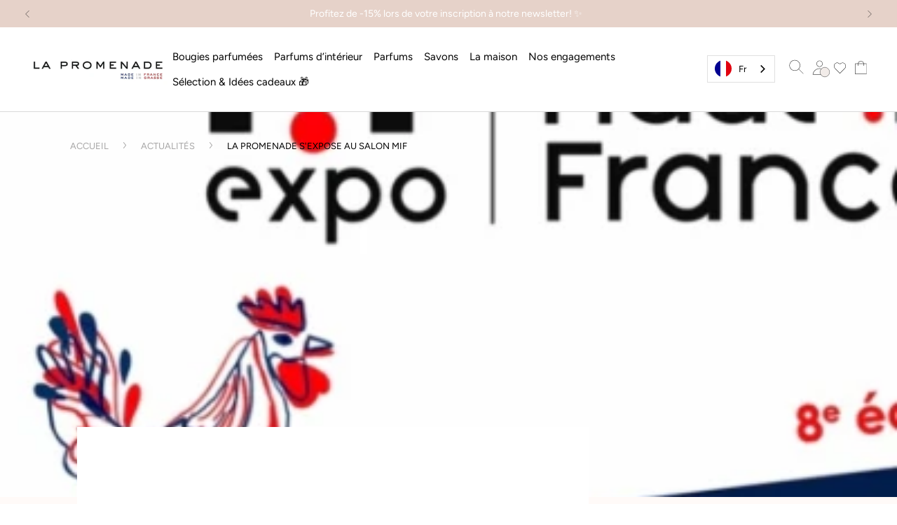

--- FILE ---
content_type: text/html; charset=utf-8
request_url: https://lapromenade-parfums.com/blogs/actualites/la-promenade-sexpose-au-salon-mif
body_size: 37108
content:
<!doctype html>
<html class="no-js" lang="fr">
  <head>
    <meta charset="utf-8">
    <meta http-equiv="X-UA-Compatible" content="IE=edge">
    <meta name="viewport" content="width=device-width,initial-scale=1">
    <meta name="theme-color" content="">
    <link rel="canonical" href="https://lapromenade-parfums.com/blogs/actualites/la-promenade-sexpose-au-salon-mif"><link rel="icon" type="image/png" href="//lapromenade-parfums.com/cdn/shop/files/Logo_LP.jpg?crop=center&height=32&v=1721208243&width=32"><link rel="preconnect" href="https://fonts.shopifycdn.com" crossorigin><title>
      La Promenade s&#39;expose au salon MIF
 &ndash; La Promenade France</title>

    
      <meta name="description" content="Pour quelques jours, du 8 au 11 Novembre prochains, La Promenade part en ballade et se délocalise à Paris, Porte de Versailles, pour le salon MIF Expo, un évènement incontournable dédié aux entreprises du « Made In France ». Notre engagement au travail français Depuis que vous nous suivez, vous comprenez certainement n">
    

    

<meta property="og:site_name" content="La Promenade France">
<meta property="og:url" content="https://lapromenade-parfums.com/blogs/actualites/la-promenade-sexpose-au-salon-mif">
<meta property="og:title" content="La Promenade s&#39;expose au salon MIF">
<meta property="og:type" content="article">
<meta property="og:description" content="Pour quelques jours, du 8 au 11 Novembre prochains, La Promenade part en ballade et se délocalise à Paris, Porte de Versailles, pour le salon MIF Expo, un évènement incontournable dédié aux entreprises du « Made In France ». Notre engagement au travail français Depuis que vous nous suivez, vous comprenez certainement n"><meta property="og:image" content="http://lapromenade-parfums.com/cdn/shop/articles/thumb_36.jpg?v=1695739757">
  <meta property="og:image:secure_url" content="https://lapromenade-parfums.com/cdn/shop/articles/thumb_36.jpg?v=1695739757">
  <meta property="og:image:width" content="400">
  <meta property="og:image:height" content="300"><meta name="twitter:card" content="summary_large_image">
<meta name="twitter:title" content="La Promenade s&#39;expose au salon MIF">
<meta name="twitter:description" content="Pour quelques jours, du 8 au 11 Novembre prochains, La Promenade part en ballade et se délocalise à Paris, Porte de Versailles, pour le salon MIF Expo, un évènement incontournable dédié aux entreprises du « Made In France ». Notre engagement au travail français Depuis que vous nous suivez, vous comprenez certainement n">

    <script>
    // This allows to expose several variables to the global scope, to be used in scripts
    window.themeVariables = {
      routes: {       
        productRecommendationsUrl: "\/recommendations\/products"
      }
    }
</script>
  
    
    <script src="//lapromenade-parfums.com/cdn/shop/t/3/assets/constants.js?v=58251544750838685771694792547" defer="defer"></script>
    <script src="//lapromenade-parfums.com/cdn/shop/t/3/assets/pubsub.js?v=158357773527763999511694792547" defer="defer"></script>
    <script src="//lapromenade-parfums.com/cdn/shop/t/3/assets/global.js?v=93116553828132673701699404084" defer="defer"></script>

    <link rel="stylesheet" href="https://unpkg.com/flickity@2/dist/flickity.min.css">
    <script src="https://unpkg.com/flickity@2/dist/flickity.pkgd.min.js"></script>
    
    <script src="https://code.jquery.com/jquery-3.7.1.min.js" integrity="sha256-/JqT3SQfawRcv/BIHPThkBvs0OEvtFFmqPF/lYI/Cxo=" crossorigin="anonymous"></script>

    <script src="//lapromenade-parfums.com/cdn/shop/t/3/assets/custom.js?v=111603181540343972631694886657"></script><script src="//lapromenade-parfums.com/cdn/shop/t/3/assets/animations.js?v=88693664871331136111694792545" defer="defer"></script><script>window.performance && window.performance.mark && window.performance.mark('shopify.content_for_header.start');</script><meta name="facebook-domain-verification" content="mf9ymlhrwz7jb917b8m7vi7r7jprjw">
<meta id="shopify-digital-wallet" name="shopify-digital-wallet" content="/79667560744/digital_wallets/dialog">
<meta name="shopify-checkout-api-token" content="cf19d06fbd59d45f1a6deb553474dcd2">
<meta id="in-context-paypal-metadata" data-shop-id="79667560744" data-venmo-supported="false" data-environment="production" data-locale="fr_FR" data-paypal-v4="true" data-currency="EUR">
<link rel="alternate" type="application/atom+xml" title="Feed" href="/blogs/actualites.atom" />
<script async="async" src="/checkouts/internal/preloads.js?locale=fr-FR"></script>
<script id="shopify-features" type="application/json">{"accessToken":"cf19d06fbd59d45f1a6deb553474dcd2","betas":["rich-media-storefront-analytics"],"domain":"lapromenade-parfums.com","predictiveSearch":true,"shopId":79667560744,"locale":"fr"}</script>
<script>var Shopify = Shopify || {};
Shopify.shop = "la-promenade-france.myshopify.com";
Shopify.locale = "fr";
Shopify.currency = {"active":"EUR","rate":"1.0"};
Shopify.country = "FR";
Shopify.theme = {"name":"Common ideas","id":159838798120,"schema_name":"Dawn","schema_version":"11.0.0","theme_store_id":887,"role":"main"};
Shopify.theme.handle = "null";
Shopify.theme.style = {"id":null,"handle":null};
Shopify.cdnHost = "lapromenade-parfums.com/cdn";
Shopify.routes = Shopify.routes || {};
Shopify.routes.root = "/";</script>
<script type="module">!function(o){(o.Shopify=o.Shopify||{}).modules=!0}(window);</script>
<script>!function(o){function n(){var o=[];function n(){o.push(Array.prototype.slice.apply(arguments))}return n.q=o,n}var t=o.Shopify=o.Shopify||{};t.loadFeatures=n(),t.autoloadFeatures=n()}(window);</script>
<script id="shop-js-analytics" type="application/json">{"pageType":"article"}</script>
<script defer="defer" async type="module" src="//lapromenade-parfums.com/cdn/shopifycloud/shop-js/modules/v2/client.init-shop-cart-sync_INwxTpsh.fr.esm.js"></script>
<script defer="defer" async type="module" src="//lapromenade-parfums.com/cdn/shopifycloud/shop-js/modules/v2/chunk.common_YNAa1F1g.esm.js"></script>
<script type="module">
  await import("//lapromenade-parfums.com/cdn/shopifycloud/shop-js/modules/v2/client.init-shop-cart-sync_INwxTpsh.fr.esm.js");
await import("//lapromenade-parfums.com/cdn/shopifycloud/shop-js/modules/v2/chunk.common_YNAa1F1g.esm.js");

  window.Shopify.SignInWithShop?.initShopCartSync?.({"fedCMEnabled":true,"windoidEnabled":true});

</script>
<script>(function() {
  var isLoaded = false;
  function asyncLoad() {
    if (isLoaded) return;
    isLoaded = true;
    var urls = ["https:\/\/cdn-bundler.nice-team.net\/app\/js\/bundler.js?shop=la-promenade-france.myshopify.com","https:\/\/d1564fddzjmdj5.cloudfront.net\/initializercolissimo.js?app_name=happycolissimo\u0026cloud=d1564fddzjmdj5.cloudfront.net\u0026shop=la-promenade-france.myshopify.com","https:\/\/chimpstatic.com\/mcjs-connected\/js\/users\/0ab0f36639be21d791c8c1ae3\/4fcada878ad34080f5b2157e2.js?shop=la-promenade-france.myshopify.com","https:\/\/cdn.weglot.com\/weglot_script_tag.js?shop=la-promenade-france.myshopify.com"];
    for (var i = 0; i < urls.length; i++) {
      var s = document.createElement('script');
      s.type = 'text/javascript';
      s.async = true;
      s.src = urls[i];
      var x = document.getElementsByTagName('script')[0];
      x.parentNode.insertBefore(s, x);
    }
  };
  if(window.attachEvent) {
    window.attachEvent('onload', asyncLoad);
  } else {
    window.addEventListener('load', asyncLoad, false);
  }
})();</script>
<script id="__st">var __st={"a":79667560744,"offset":3600,"reqid":"e54f28b3-c2a5-4f7e-91bb-3c47256b5f60-1768987763","pageurl":"lapromenade-parfums.com\/blogs\/actualites\/la-promenade-sexpose-au-salon-mif","s":"articles-606912020776","u":"da694c3f2d6f","p":"article","rtyp":"article","rid":606912020776};</script>
<script>window.ShopifyPaypalV4VisibilityTracking = true;</script>
<script id="captcha-bootstrap">!function(){'use strict';const t='contact',e='account',n='new_comment',o=[[t,t],['blogs',n],['comments',n],[t,'customer']],c=[[e,'customer_login'],[e,'guest_login'],[e,'recover_customer_password'],[e,'create_customer']],r=t=>t.map((([t,e])=>`form[action*='/${t}']:not([data-nocaptcha='true']) input[name='form_type'][value='${e}']`)).join(','),a=t=>()=>t?[...document.querySelectorAll(t)].map((t=>t.form)):[];function s(){const t=[...o],e=r(t);return a(e)}const i='password',u='form_key',d=['recaptcha-v3-token','g-recaptcha-response','h-captcha-response',i],f=()=>{try{return window.sessionStorage}catch{return}},m='__shopify_v',_=t=>t.elements[u];function p(t,e,n=!1){try{const o=window.sessionStorage,c=JSON.parse(o.getItem(e)),{data:r}=function(t){const{data:e,action:n}=t;return t[m]||n?{data:e,action:n}:{data:t,action:n}}(c);for(const[e,n]of Object.entries(r))t.elements[e]&&(t.elements[e].value=n);n&&o.removeItem(e)}catch(o){console.error('form repopulation failed',{error:o})}}const l='form_type',E='cptcha';function T(t){t.dataset[E]=!0}const w=window,h=w.document,L='Shopify',v='ce_forms',y='captcha';let A=!1;((t,e)=>{const n=(g='f06e6c50-85a8-45c8-87d0-21a2b65856fe',I='https://cdn.shopify.com/shopifycloud/storefront-forms-hcaptcha/ce_storefront_forms_captcha_hcaptcha.v1.5.2.iife.js',D={infoText:'Protégé par hCaptcha',privacyText:'Confidentialité',termsText:'Conditions'},(t,e,n)=>{const o=w[L][v],c=o.bindForm;if(c)return c(t,g,e,D).then(n);var r;o.q.push([[t,g,e,D],n]),r=I,A||(h.body.append(Object.assign(h.createElement('script'),{id:'captcha-provider',async:!0,src:r})),A=!0)});var g,I,D;w[L]=w[L]||{},w[L][v]=w[L][v]||{},w[L][v].q=[],w[L][y]=w[L][y]||{},w[L][y].protect=function(t,e){n(t,void 0,e),T(t)},Object.freeze(w[L][y]),function(t,e,n,w,h,L){const[v,y,A,g]=function(t,e,n){const i=e?o:[],u=t?c:[],d=[...i,...u],f=r(d),m=r(i),_=r(d.filter((([t,e])=>n.includes(e))));return[a(f),a(m),a(_),s()]}(w,h,L),I=t=>{const e=t.target;return e instanceof HTMLFormElement?e:e&&e.form},D=t=>v().includes(t);t.addEventListener('submit',(t=>{const e=I(t);if(!e)return;const n=D(e)&&!e.dataset.hcaptchaBound&&!e.dataset.recaptchaBound,o=_(e),c=g().includes(e)&&(!o||!o.value);(n||c)&&t.preventDefault(),c&&!n&&(function(t){try{if(!f())return;!function(t){const e=f();if(!e)return;const n=_(t);if(!n)return;const o=n.value;o&&e.removeItem(o)}(t);const e=Array.from(Array(32),(()=>Math.random().toString(36)[2])).join('');!function(t,e){_(t)||t.append(Object.assign(document.createElement('input'),{type:'hidden',name:u})),t.elements[u].value=e}(t,e),function(t,e){const n=f();if(!n)return;const o=[...t.querySelectorAll(`input[type='${i}']`)].map((({name:t})=>t)),c=[...d,...o],r={};for(const[a,s]of new FormData(t).entries())c.includes(a)||(r[a]=s);n.setItem(e,JSON.stringify({[m]:1,action:t.action,data:r}))}(t,e)}catch(e){console.error('failed to persist form',e)}}(e),e.submit())}));const S=(t,e)=>{t&&!t.dataset[E]&&(n(t,e.some((e=>e===t))),T(t))};for(const o of['focusin','change'])t.addEventListener(o,(t=>{const e=I(t);D(e)&&S(e,y())}));const B=e.get('form_key'),M=e.get(l),P=B&&M;t.addEventListener('DOMContentLoaded',(()=>{const t=y();if(P)for(const e of t)e.elements[l].value===M&&p(e,B);[...new Set([...A(),...v().filter((t=>'true'===t.dataset.shopifyCaptcha))])].forEach((e=>S(e,t)))}))}(h,new URLSearchParams(w.location.search),n,t,e,['guest_login'])})(!0,!0)}();</script>
<script integrity="sha256-4kQ18oKyAcykRKYeNunJcIwy7WH5gtpwJnB7kiuLZ1E=" data-source-attribution="shopify.loadfeatures" defer="defer" src="//lapromenade-parfums.com/cdn/shopifycloud/storefront/assets/storefront/load_feature-a0a9edcb.js" crossorigin="anonymous"></script>
<script data-source-attribution="shopify.dynamic_checkout.dynamic.init">var Shopify=Shopify||{};Shopify.PaymentButton=Shopify.PaymentButton||{isStorefrontPortableWallets:!0,init:function(){window.Shopify.PaymentButton.init=function(){};var t=document.createElement("script");t.src="https://lapromenade-parfums.com/cdn/shopifycloud/portable-wallets/latest/portable-wallets.fr.js",t.type="module",document.head.appendChild(t)}};
</script>
<script data-source-attribution="shopify.dynamic_checkout.buyer_consent">
  function portableWalletsHideBuyerConsent(e){var t=document.getElementById("shopify-buyer-consent"),n=document.getElementById("shopify-subscription-policy-button");t&&n&&(t.classList.add("hidden"),t.setAttribute("aria-hidden","true"),n.removeEventListener("click",e))}function portableWalletsShowBuyerConsent(e){var t=document.getElementById("shopify-buyer-consent"),n=document.getElementById("shopify-subscription-policy-button");t&&n&&(t.classList.remove("hidden"),t.removeAttribute("aria-hidden"),n.addEventListener("click",e))}window.Shopify?.PaymentButton&&(window.Shopify.PaymentButton.hideBuyerConsent=portableWalletsHideBuyerConsent,window.Shopify.PaymentButton.showBuyerConsent=portableWalletsShowBuyerConsent);
</script>
<script data-source-attribution="shopify.dynamic_checkout.cart.bootstrap">document.addEventListener("DOMContentLoaded",(function(){function t(){return document.querySelector("shopify-accelerated-checkout-cart, shopify-accelerated-checkout")}if(t())Shopify.PaymentButton.init();else{new MutationObserver((function(e,n){t()&&(Shopify.PaymentButton.init(),n.disconnect())})).observe(document.body,{childList:!0,subtree:!0})}}));
</script>
<link id="shopify-accelerated-checkout-styles" rel="stylesheet" media="screen" href="https://lapromenade-parfums.com/cdn/shopifycloud/portable-wallets/latest/accelerated-checkout-backwards-compat.css" crossorigin="anonymous">
<style id="shopify-accelerated-checkout-cart">
        #shopify-buyer-consent {
  margin-top: 1em;
  display: inline-block;
  width: 100%;
}

#shopify-buyer-consent.hidden {
  display: none;
}

#shopify-subscription-policy-button {
  background: none;
  border: none;
  padding: 0;
  text-decoration: underline;
  font-size: inherit;
  cursor: pointer;
}

#shopify-subscription-policy-button::before {
  box-shadow: none;
}

      </style>
<script id="sections-script" data-sections="header" defer="defer" src="//lapromenade-parfums.com/cdn/shop/t/3/compiled_assets/scripts.js?v=5238"></script>
<script>window.performance && window.performance.mark && window.performance.mark('shopify.content_for_header.end');</script>


    <style data-shopify>
      @font-face {
  font-family: Figtree;
  font-weight: 400;
  font-style: normal;
  font-display: swap;
  src: url("//lapromenade-parfums.com/cdn/fonts/figtree/figtree_n4.3c0838aba1701047e60be6a99a1b0a40ce9b8419.woff2") format("woff2"),
       url("//lapromenade-parfums.com/cdn/fonts/figtree/figtree_n4.c0575d1db21fc3821f17fd6617d3dee552312137.woff") format("woff");
}

      @font-face {
  font-family: Figtree;
  font-weight: 700;
  font-style: normal;
  font-display: swap;
  src: url("//lapromenade-parfums.com/cdn/fonts/figtree/figtree_n7.2fd9bfe01586148e644724096c9d75e8c7a90e55.woff2") format("woff2"),
       url("//lapromenade-parfums.com/cdn/fonts/figtree/figtree_n7.ea05de92d862f9594794ab281c4c3a67501ef5fc.woff") format("woff");
}

      @font-face {
  font-family: Figtree;
  font-weight: 400;
  font-style: italic;
  font-display: swap;
  src: url("//lapromenade-parfums.com/cdn/fonts/figtree/figtree_i4.89f7a4275c064845c304a4cf8a4a586060656db2.woff2") format("woff2"),
       url("//lapromenade-parfums.com/cdn/fonts/figtree/figtree_i4.6f955aaaafc55a22ffc1f32ecf3756859a5ad3e2.woff") format("woff");
}

      @font-face {
  font-family: Figtree;
  font-weight: 700;
  font-style: italic;
  font-display: swap;
  src: url("//lapromenade-parfums.com/cdn/fonts/figtree/figtree_i7.06add7096a6f2ab742e09ec7e498115904eda1fe.woff2") format("woff2"),
       url("//lapromenade-parfums.com/cdn/fonts/figtree/figtree_i7.ee584b5fcaccdbb5518c0228158941f8df81b101.woff") format("woff");
}

      @font-face {
  font-family: Figtree;
  font-weight: 600;
  font-style: normal;
  font-display: swap;
  src: url("//lapromenade-parfums.com/cdn/fonts/figtree/figtree_n6.9d1ea52bb49a0a86cfd1b0383d00f83d3fcc14de.woff2") format("woff2"),
       url("//lapromenade-parfums.com/cdn/fonts/figtree/figtree_n6.f0fcdea525a0e47b2ae4ab645832a8e8a96d31d3.woff") format("woff");
}


      
        :root,
        .color-background-1 {
          --color-background: 255,255,255;
        
          --gradient-background: #ffffff;
        
        --color-foreground: 0,0,0;
        --color-shadow: 0,0,0;
        --color-button: 0,0,0;
        --color-button-text: 255,255,255;
        --color-secondary-button: 255,255,255;
        --color-secondary-button-text: 0,0,0;
        --color-link: 0,0,0;
        --color-badge-foreground: 0,0,0;
        --color-badge-background: 255,255,255;
        --color-badge-border: 0,0,0;
        --payment-terms-background-color: rgb(255 255 255);
      }
      
        
        .color-background-2 {
          --color-background: 243,243,243;
        
          --gradient-background: #f3f3f3;
        
        --color-foreground: 18,18,18;
        --color-shadow: 18,18,18;
        --color-button: 18,18,18;
        --color-button-text: 243,243,243;
        --color-secondary-button: 243,243,243;
        --color-secondary-button-text: 18,18,18;
        --color-link: 18,18,18;
        --color-badge-foreground: 18,18,18;
        --color-badge-background: 243,243,243;
        --color-badge-border: 18,18,18;
        --payment-terms-background-color: rgb(243 243 243);
      }
      
        
        .color-inverse {
          --color-background: 36,40,51;
        
          --gradient-background: #242833;
        
        --color-foreground: 255,255,255;
        --color-shadow: 18,18,18;
        --color-button: 255,255,255;
        --color-button-text: 0,0,0;
        --color-secondary-button: 36,40,51;
        --color-secondary-button-text: 255,255,255;
        --color-link: 255,255,255;
        --color-badge-foreground: 255,255,255;
        --color-badge-background: 36,40,51;
        --color-badge-border: 255,255,255;
        --payment-terms-background-color: rgb(36 40 51);
      }
      
        
        .color-accent-1 {
          --color-background: 18,18,18;
        
          --gradient-background: #121212;
        
        --color-foreground: 255,255,255;
        --color-shadow: 18,18,18;
        --color-button: 255,255,255;
        --color-button-text: 18,18,18;
        --color-secondary-button: 18,18,18;
        --color-secondary-button-text: 255,255,255;
        --color-link: 255,255,255;
        --color-badge-foreground: 255,255,255;
        --color-badge-background: 18,18,18;
        --color-badge-border: 255,255,255;
        --payment-terms-background-color: rgb(18 18 18);
      }
      
        
        .color-accent-2 {
          --color-background: 251,233,232;
        
          --gradient-background: #fbe9e8;
        
        --color-foreground: 0,0,0;
        --color-shadow: 18,18,18;
        --color-button: 255,255,255;
        --color-button-text: 51,79,180;
        --color-secondary-button: 251,233,232;
        --color-secondary-button-text: 255,255,255;
        --color-link: 255,255,255;
        --color-badge-foreground: 0,0,0;
        --color-badge-background: 251,233,232;
        --color-badge-border: 0,0,0;
        --payment-terms-background-color: rgb(251 233 232);
      }
      
        
        .color-scheme-e937ef07-4951-47e7-bf93-523921315b5b {
          --color-background: 227,176,173;
        
          --gradient-background: #e3b0ad;
        
        --color-foreground: 255,255,255;
        --color-shadow: 0,0,0;
        --color-button: 0,0,0;
        --color-button-text: 255,255,255;
        --color-secondary-button: 227,176,173;
        --color-secondary-button-text: 0,0,0;
        --color-link: 0,0,0;
        --color-badge-foreground: 255,255,255;
        --color-badge-background: 227,176,173;
        --color-badge-border: 255,255,255;
        --payment-terms-background-color: rgb(227 176 173);
      }
      
        
        .color-scheme-5b0e56a2-05b9-4e63-8e24-6f8e294c2a77 {
          --color-background: 251,233,232;
        
          --gradient-background: #fbe9e8;
        
        --color-foreground: 227,176,173;
        --color-shadow: 0,0,0;
        --color-button: 0,0,0;
        --color-button-text: 255,255,255;
        --color-secondary-button: 251,233,232;
        --color-secondary-button-text: 0,0,0;
        --color-link: 0,0,0;
        --color-badge-foreground: 227,176,173;
        --color-badge-background: 251,233,232;
        --color-badge-border: 227,176,173;
        --payment-terms-background-color: rgb(251 233 232);
      }
      
        
        .color-scheme-06fb1a33-5791-4b12-bf55-070a788cb90e {
          --color-background: 242,236,233;
        
          --gradient-background: #f2ece9;
        
        --color-foreground: 0,0,0;
        --color-shadow: 0,0,0;
        --color-button: 0,0,0;
        --color-button-text: 255,255,255;
        --color-secondary-button: 242,236,233;
        --color-secondary-button-text: 0,0,0;
        --color-link: 0,0,0;
        --color-badge-foreground: 0,0,0;
        --color-badge-background: 242,236,233;
        --color-badge-border: 0,0,0;
        --payment-terms-background-color: rgb(242 236 233);
      }
      
        
        .color-scheme-4cfda584-2bc6-4fd5-80cf-5755f84313a2 {
          --color-background: 255,250,248;
        
          --gradient-background: #fffaf8;
        
        --color-foreground: 0,0,0;
        --color-shadow: 0,0,0;
        --color-button: 0,0,0;
        --color-button-text: 255,255,255;
        --color-secondary-button: 255,250,248;
        --color-secondary-button-text: 0,0,0;
        --color-link: 0,0,0;
        --color-badge-foreground: 0,0,0;
        --color-badge-background: 255,250,248;
        --color-badge-border: 0,0,0;
        --payment-terms-background-color: rgb(255 250 248);
      }
      

      body, .color-background-1, .color-background-2, .color-inverse, .color-accent-1, .color-accent-2, .color-scheme-e937ef07-4951-47e7-bf93-523921315b5b, .color-scheme-5b0e56a2-05b9-4e63-8e24-6f8e294c2a77, .color-scheme-06fb1a33-5791-4b12-bf55-070a788cb90e, .color-scheme-4cfda584-2bc6-4fd5-80cf-5755f84313a2 {
        color: rgba(var(--color-foreground), 1);
        background-color: rgb(var(--color-background));
      }

      :root {
        --font-body-family: Figtree, sans-serif;
        --font-body-style: normal;
        --font-body-weight: 400;
        --font-body-weight-bold: 700;

        --font-heading-family: Figtree, sans-serif;
        --font-heading-style: normal;
        --font-heading-weight: 600;

        --font-body-scale: 1.0;
        --font-heading-scale: 1.0;

        --media-padding: px;
        --media-border-opacity: 0.05;
        --media-border-width: 0px;
        --media-radius: 0px;
        --media-shadow-opacity: 0.0;
        --media-shadow-horizontal-offset: 0px;
        --media-shadow-vertical-offset: 4px;
        --media-shadow-blur-radius: 5px;
        --media-shadow-visible: 0;

        --page-width: 160rem;
        --page-width-margin: 0rem;

        --product-card-image-padding: 0.0rem;
        --product-card-corner-radius: 0.0rem;
        --product-card-text-alignment: left;
        --product-card-border-width: 0.0rem;
        --product-card-border-opacity: 0.1;
        --product-card-shadow-opacity: 0.0;
        --product-card-shadow-visible: 0;
        --product-card-shadow-horizontal-offset: 0.0rem;
        --product-card-shadow-vertical-offset: 0.4rem;
        --product-card-shadow-blur-radius: 0.5rem;

        --collection-card-image-padding: 0.0rem;
        --collection-card-corner-radius: 0.0rem;
        --collection-card-text-alignment: left;
        --collection-card-border-width: 0.0rem;
        --collection-card-border-opacity: 0.1;
        --collection-card-shadow-opacity: 0.0;
        --collection-card-shadow-visible: 0;
        --collection-card-shadow-horizontal-offset: 0.0rem;
        --collection-card-shadow-vertical-offset: 0.4rem;
        --collection-card-shadow-blur-radius: 0.5rem;

        --blog-card-image-padding: 0.0rem;
        --blog-card-corner-radius: 0.0rem;
        --blog-card-text-alignment: left;
        --blog-card-border-width: 0.0rem;
        --blog-card-border-opacity: 0.1;
        --blog-card-shadow-opacity: 0.0;
        --blog-card-shadow-visible: 0;
        --blog-card-shadow-horizontal-offset: 0.0rem;
        --blog-card-shadow-vertical-offset: 0.4rem;
        --blog-card-shadow-blur-radius: 0.5rem;

        --badge-corner-radius: 4.0rem;

        --popup-border-width: 1px;
        --popup-border-opacity: 0.1;
        --popup-corner-radius: 0px;
        --popup-shadow-opacity: 0.0;
        --popup-shadow-horizontal-offset: 0px;
        --popup-shadow-vertical-offset: 4px;
        --popup-shadow-blur-radius: 5px;

        --drawer-border-width: 1px;
        --drawer-border-opacity: 0.1;
        --drawer-shadow-opacity: 0.0;
        --drawer-shadow-horizontal-offset: 0px;
        --drawer-shadow-vertical-offset: 4px;
        --drawer-shadow-blur-radius: 5px;

        --spacing-sections-desktop: 0px;
        --spacing-sections-mobile: 0px;

        --grid-desktop-vertical-spacing: 8px;
        --grid-desktop-horizontal-spacing: 8px;
        --grid-mobile-vertical-spacing: 4px;
        --grid-mobile-horizontal-spacing: 4px;

        --text-boxes-border-opacity: 0.1;
        --text-boxes-border-width: 0px;
        --text-boxes-radius: 0px;
        --text-boxes-shadow-opacity: 0.0;
        --text-boxes-shadow-visible: 0;
        --text-boxes-shadow-horizontal-offset: 0px;
        --text-boxes-shadow-vertical-offset: 4px;
        --text-boxes-shadow-blur-radius: 5px;

        --buttons-radius: 0px;
        --buttons-radius-outset: 0px;
        --buttons-border-width: 1px;
        --buttons-border-opacity: 1.0;
        --buttons-shadow-opacity: 0.0;
        --buttons-shadow-visible: 0;
        --buttons-shadow-horizontal-offset: 0px;
        --buttons-shadow-vertical-offset: 4px;
        --buttons-shadow-blur-radius: 5px;
        --buttons-border-offset: 0px;

        --inputs-radius: 0px;
        --inputs-border-width: 1px;
        --inputs-border-opacity: 0.55;
        --inputs-shadow-opacity: 0.0;
        --inputs-shadow-horizontal-offset: 0px;
        --inputs-margin-offset: 0px;
        --inputs-shadow-vertical-offset: 4px;
        --inputs-shadow-blur-radius: 5px;
        --inputs-radius-outset: 0px;

        --variant-pills-radius: 40px;
        --variant-pills-border-width: 1px;
        --variant-pills-border-opacity: 0.55;
        --variant-pills-shadow-opacity: 0.0;
        --variant-pills-shadow-horizontal-offset: 0px;
        --variant-pills-shadow-vertical-offset: 4px;
        --variant-pills-shadow-blur-radius: 5px;
      }

      *,
      *::before,
      *::after {
        box-sizing: inherit;
      }

      html {
        box-sizing: border-box;
        font-size: calc(var(--font-body-scale) * 62.5%);
        height: 100%;
      }

      body {
        display: grid;
        grid-template-rows: auto auto 1fr auto;
        grid-template-columns: 100%;
        min-height: 100%;
        margin: 0;
        font-size: 1.5rem;
        letter-spacing: 0.06rem;
        line-height: calc(1 + 0.8 / var(--font-body-scale));
        font-family: var(--font-body-family);
        font-style: var(--font-body-style);
        font-weight: var(--font-body-weight);
      }

      @media screen and (min-width: 750px) {
        body {
          font-size: 1.6rem;
        }
      }
    </style>

    <link href="//lapromenade-parfums.com/cdn/shop/t/3/assets/base.css?v=70703084847562556131711468178" rel="stylesheet" type="text/css" media="all" />
<link rel="preload" as="font" href="//lapromenade-parfums.com/cdn/fonts/figtree/figtree_n4.3c0838aba1701047e60be6a99a1b0a40ce9b8419.woff2" type="font/woff2" crossorigin><link rel="preload" as="font" href="//lapromenade-parfums.com/cdn/fonts/figtree/figtree_n6.9d1ea52bb49a0a86cfd1b0383d00f83d3fcc14de.woff2" type="font/woff2" crossorigin><link href="//lapromenade-parfums.com/cdn/shop/t/3/assets/component-localization-form.css?v=53061155226106495291695054968" rel="stylesheet" type="text/css" media="all" />
      <script src="//lapromenade-parfums.com/cdn/shop/t/3/assets/localization-form.js?v=161644695336821385561694792547" defer="defer"></script><link
        rel="stylesheet"
        href="//lapromenade-parfums.com/cdn/shop/t/3/assets/component-predictive-search.css?v=13557250547275444651695054969"
        media="print"
        onload="this.media='all'"
      ><script type="text/javascript" src="https://cdn.weglot.com/weglot.min.js"></script>
    <script>
        Weglot.initialize({
            api_key: 'wg_8b8942fcec749575573b17545d29ff2f5',
            switchers: [
                {
                button_style: {
                    full_name: true,
                    with_name: true,
                    is_dropdown: true,
                    with_flags: true,
                    flag_type: "circle"
                },
                location: {
                    target: ".weglot-target", 
                    sibling: null
                    }
                }
            ]
        });
    </script>

    

  
<!-- Just Button  -->
<script src="https://checkout-button-shopify.vercel.app/just-pay-button.js" type="module"></script>
<link  href="https://checkout-button-shopify.vercel.app/styles.css" rel="stylesheet" crossorigin>
<style>
      #just-frame-payment {
        z-index: 9999999999;
      }
</style>
<script>
    
</script>
<!-- End of Just Button  -->


    <script>
      document.documentElement.className = document.documentElement.className.replace('no-js', 'js');
      if (Shopify.designMode) {
        document.documentElement.classList.add('shopify-design-mode');
      }
    </script><script src="https://www.societe-des-avis-garantis.fr/wp-content/plugins/ag-core/widgets/JsWidget.js"
type="text/javascript"></script>
<script>

var agSiteId="9140"; 

fr
</script> 
<!-- BEGIN app block: shopify://apps/weglot-translate-your-store/blocks/weglot/3097482a-fafe-42ff-bc33-ea19e35c4a20 -->





  
    

    
    
    
  


<!--Start Weglot Script-->
<script src="https://cdn.weglot.com/weglot.min.js?api_key=wg_8b8942fcec749575573b17545d29ff2f5" async></script>
<!--End Weglot Script-->

<!-- END app block --><link href="https://monorail-edge.shopifysvc.com" rel="dns-prefetch">
<script>(function(){if ("sendBeacon" in navigator && "performance" in window) {try {var session_token_from_headers = performance.getEntriesByType('navigation')[0].serverTiming.find(x => x.name == '_s').description;} catch {var session_token_from_headers = undefined;}var session_cookie_matches = document.cookie.match(/_shopify_s=([^;]*)/);var session_token_from_cookie = session_cookie_matches && session_cookie_matches.length === 2 ? session_cookie_matches[1] : "";var session_token = session_token_from_headers || session_token_from_cookie || "";function handle_abandonment_event(e) {var entries = performance.getEntries().filter(function(entry) {return /monorail-edge.shopifysvc.com/.test(entry.name);});if (!window.abandonment_tracked && entries.length === 0) {window.abandonment_tracked = true;var currentMs = Date.now();var navigation_start = performance.timing.navigationStart;var payload = {shop_id: 79667560744,url: window.location.href,navigation_start,duration: currentMs - navigation_start,session_token,page_type: "article"};window.navigator.sendBeacon("https://monorail-edge.shopifysvc.com/v1/produce", JSON.stringify({schema_id: "online_store_buyer_site_abandonment/1.1",payload: payload,metadata: {event_created_at_ms: currentMs,event_sent_at_ms: currentMs}}));}}window.addEventListener('pagehide', handle_abandonment_event);}}());</script>
<script id="web-pixels-manager-setup">(function e(e,d,r,n,o){if(void 0===o&&(o={}),!Boolean(null===(a=null===(i=window.Shopify)||void 0===i?void 0:i.analytics)||void 0===a?void 0:a.replayQueue)){var i,a;window.Shopify=window.Shopify||{};var t=window.Shopify;t.analytics=t.analytics||{};var s=t.analytics;s.replayQueue=[],s.publish=function(e,d,r){return s.replayQueue.push([e,d,r]),!0};try{self.performance.mark("wpm:start")}catch(e){}var l=function(){var e={modern:/Edge?\/(1{2}[4-9]|1[2-9]\d|[2-9]\d{2}|\d{4,})\.\d+(\.\d+|)|Firefox\/(1{2}[4-9]|1[2-9]\d|[2-9]\d{2}|\d{4,})\.\d+(\.\d+|)|Chrom(ium|e)\/(9{2}|\d{3,})\.\d+(\.\d+|)|(Maci|X1{2}).+ Version\/(15\.\d+|(1[6-9]|[2-9]\d|\d{3,})\.\d+)([,.]\d+|)( \(\w+\)|)( Mobile\/\w+|) Safari\/|Chrome.+OPR\/(9{2}|\d{3,})\.\d+\.\d+|(CPU[ +]OS|iPhone[ +]OS|CPU[ +]iPhone|CPU IPhone OS|CPU iPad OS)[ +]+(15[._]\d+|(1[6-9]|[2-9]\d|\d{3,})[._]\d+)([._]\d+|)|Android:?[ /-](13[3-9]|1[4-9]\d|[2-9]\d{2}|\d{4,})(\.\d+|)(\.\d+|)|Android.+Firefox\/(13[5-9]|1[4-9]\d|[2-9]\d{2}|\d{4,})\.\d+(\.\d+|)|Android.+Chrom(ium|e)\/(13[3-9]|1[4-9]\d|[2-9]\d{2}|\d{4,})\.\d+(\.\d+|)|SamsungBrowser\/([2-9]\d|\d{3,})\.\d+/,legacy:/Edge?\/(1[6-9]|[2-9]\d|\d{3,})\.\d+(\.\d+|)|Firefox\/(5[4-9]|[6-9]\d|\d{3,})\.\d+(\.\d+|)|Chrom(ium|e)\/(5[1-9]|[6-9]\d|\d{3,})\.\d+(\.\d+|)([\d.]+$|.*Safari\/(?![\d.]+ Edge\/[\d.]+$))|(Maci|X1{2}).+ Version\/(10\.\d+|(1[1-9]|[2-9]\d|\d{3,})\.\d+)([,.]\d+|)( \(\w+\)|)( Mobile\/\w+|) Safari\/|Chrome.+OPR\/(3[89]|[4-9]\d|\d{3,})\.\d+\.\d+|(CPU[ +]OS|iPhone[ +]OS|CPU[ +]iPhone|CPU IPhone OS|CPU iPad OS)[ +]+(10[._]\d+|(1[1-9]|[2-9]\d|\d{3,})[._]\d+)([._]\d+|)|Android:?[ /-](13[3-9]|1[4-9]\d|[2-9]\d{2}|\d{4,})(\.\d+|)(\.\d+|)|Mobile Safari.+OPR\/([89]\d|\d{3,})\.\d+\.\d+|Android.+Firefox\/(13[5-9]|1[4-9]\d|[2-9]\d{2}|\d{4,})\.\d+(\.\d+|)|Android.+Chrom(ium|e)\/(13[3-9]|1[4-9]\d|[2-9]\d{2}|\d{4,})\.\d+(\.\d+|)|Android.+(UC? ?Browser|UCWEB|U3)[ /]?(15\.([5-9]|\d{2,})|(1[6-9]|[2-9]\d|\d{3,})\.\d+)\.\d+|SamsungBrowser\/(5\.\d+|([6-9]|\d{2,})\.\d+)|Android.+MQ{2}Browser\/(14(\.(9|\d{2,})|)|(1[5-9]|[2-9]\d|\d{3,})(\.\d+|))(\.\d+|)|K[Aa][Ii]OS\/(3\.\d+|([4-9]|\d{2,})\.\d+)(\.\d+|)/},d=e.modern,r=e.legacy,n=navigator.userAgent;return n.match(d)?"modern":n.match(r)?"legacy":"unknown"}(),u="modern"===l?"modern":"legacy",c=(null!=n?n:{modern:"",legacy:""})[u],f=function(e){return[e.baseUrl,"/wpm","/b",e.hashVersion,"modern"===e.buildTarget?"m":"l",".js"].join("")}({baseUrl:d,hashVersion:r,buildTarget:u}),m=function(e){var d=e.version,r=e.bundleTarget,n=e.surface,o=e.pageUrl,i=e.monorailEndpoint;return{emit:function(e){var a=e.status,t=e.errorMsg,s=(new Date).getTime(),l=JSON.stringify({metadata:{event_sent_at_ms:s},events:[{schema_id:"web_pixels_manager_load/3.1",payload:{version:d,bundle_target:r,page_url:o,status:a,surface:n,error_msg:t},metadata:{event_created_at_ms:s}}]});if(!i)return console&&console.warn&&console.warn("[Web Pixels Manager] No Monorail endpoint provided, skipping logging."),!1;try{return self.navigator.sendBeacon.bind(self.navigator)(i,l)}catch(e){}var u=new XMLHttpRequest;try{return u.open("POST",i,!0),u.setRequestHeader("Content-Type","text/plain"),u.send(l),!0}catch(e){return console&&console.warn&&console.warn("[Web Pixels Manager] Got an unhandled error while logging to Monorail."),!1}}}}({version:r,bundleTarget:l,surface:e.surface,pageUrl:self.location.href,monorailEndpoint:e.monorailEndpoint});try{o.browserTarget=l,function(e){var d=e.src,r=e.async,n=void 0===r||r,o=e.onload,i=e.onerror,a=e.sri,t=e.scriptDataAttributes,s=void 0===t?{}:t,l=document.createElement("script"),u=document.querySelector("head"),c=document.querySelector("body");if(l.async=n,l.src=d,a&&(l.integrity=a,l.crossOrigin="anonymous"),s)for(var f in s)if(Object.prototype.hasOwnProperty.call(s,f))try{l.dataset[f]=s[f]}catch(e){}if(o&&l.addEventListener("load",o),i&&l.addEventListener("error",i),u)u.appendChild(l);else{if(!c)throw new Error("Did not find a head or body element to append the script");c.appendChild(l)}}({src:f,async:!0,onload:function(){if(!function(){var e,d;return Boolean(null===(d=null===(e=window.Shopify)||void 0===e?void 0:e.analytics)||void 0===d?void 0:d.initialized)}()){var d=window.webPixelsManager.init(e)||void 0;if(d){var r=window.Shopify.analytics;r.replayQueue.forEach((function(e){var r=e[0],n=e[1],o=e[2];d.publishCustomEvent(r,n,o)})),r.replayQueue=[],r.publish=d.publishCustomEvent,r.visitor=d.visitor,r.initialized=!0}}},onerror:function(){return m.emit({status:"failed",errorMsg:"".concat(f," has failed to load")})},sri:function(e){var d=/^sha384-[A-Za-z0-9+/=]+$/;return"string"==typeof e&&d.test(e)}(c)?c:"",scriptDataAttributes:o}),m.emit({status:"loading"})}catch(e){m.emit({status:"failed",errorMsg:(null==e?void 0:e.message)||"Unknown error"})}}})({shopId: 79667560744,storefrontBaseUrl: "https://lapromenade-parfums.com",extensionsBaseUrl: "https://extensions.shopifycdn.com/cdn/shopifycloud/web-pixels-manager",monorailEndpoint: "https://monorail-edge.shopifysvc.com/unstable/produce_batch",surface: "storefront-renderer",enabledBetaFlags: ["2dca8a86"],webPixelsConfigList: [{"id":"709263656","configuration":"{\"config\":\"{\\\"pixel_id\\\":\\\"G-ZW55MC4HVL\\\",\\\"gtag_events\\\":[{\\\"type\\\":\\\"purchase\\\",\\\"action_label\\\":\\\"G-ZW55MC4HVL\\\"},{\\\"type\\\":\\\"page_view\\\",\\\"action_label\\\":\\\"G-ZW55MC4HVL\\\"},{\\\"type\\\":\\\"view_item\\\",\\\"action_label\\\":\\\"G-ZW55MC4HVL\\\"},{\\\"type\\\":\\\"search\\\",\\\"action_label\\\":\\\"G-ZW55MC4HVL\\\"},{\\\"type\\\":\\\"add_to_cart\\\",\\\"action_label\\\":\\\"G-ZW55MC4HVL\\\"},{\\\"type\\\":\\\"begin_checkout\\\",\\\"action_label\\\":\\\"G-ZW55MC4HVL\\\"},{\\\"type\\\":\\\"add_payment_info\\\",\\\"action_label\\\":\\\"G-ZW55MC4HVL\\\"}],\\\"enable_monitoring_mode\\\":false}\"}","eventPayloadVersion":"v1","runtimeContext":"OPEN","scriptVersion":"b2a88bafab3e21179ed38636efcd8a93","type":"APP","apiClientId":1780363,"privacyPurposes":[],"dataSharingAdjustments":{"protectedCustomerApprovalScopes":["read_customer_address","read_customer_email","read_customer_name","read_customer_personal_data","read_customer_phone"]}},{"id":"392528168","configuration":"{\"pixel_id\":\"521813688357264\",\"pixel_type\":\"facebook_pixel\",\"metaapp_system_user_token\":\"-\"}","eventPayloadVersion":"v1","runtimeContext":"OPEN","scriptVersion":"ca16bc87fe92b6042fbaa3acc2fbdaa6","type":"APP","apiClientId":2329312,"privacyPurposes":["ANALYTICS","MARKETING","SALE_OF_DATA"],"dataSharingAdjustments":{"protectedCustomerApprovalScopes":["read_customer_address","read_customer_email","read_customer_name","read_customer_personal_data","read_customer_phone"]}},{"id":"164921640","configuration":"{\"tagID\":\"2614065088954\"}","eventPayloadVersion":"v1","runtimeContext":"STRICT","scriptVersion":"18031546ee651571ed29edbe71a3550b","type":"APP","apiClientId":3009811,"privacyPurposes":["ANALYTICS","MARKETING","SALE_OF_DATA"],"dataSharingAdjustments":{"protectedCustomerApprovalScopes":["read_customer_address","read_customer_email","read_customer_name","read_customer_personal_data","read_customer_phone"]}},{"id":"shopify-app-pixel","configuration":"{}","eventPayloadVersion":"v1","runtimeContext":"STRICT","scriptVersion":"0450","apiClientId":"shopify-pixel","type":"APP","privacyPurposes":["ANALYTICS","MARKETING"]},{"id":"shopify-custom-pixel","eventPayloadVersion":"v1","runtimeContext":"LAX","scriptVersion":"0450","apiClientId":"shopify-pixel","type":"CUSTOM","privacyPurposes":["ANALYTICS","MARKETING"]}],isMerchantRequest: false,initData: {"shop":{"name":"La Promenade France","paymentSettings":{"currencyCode":"EUR"},"myshopifyDomain":"la-promenade-france.myshopify.com","countryCode":"FR","storefrontUrl":"https:\/\/lapromenade-parfums.com"},"customer":null,"cart":null,"checkout":null,"productVariants":[],"purchasingCompany":null},},"https://lapromenade-parfums.com/cdn","fcfee988w5aeb613cpc8e4bc33m6693e112",{"modern":"","legacy":""},{"shopId":"79667560744","storefrontBaseUrl":"https:\/\/lapromenade-parfums.com","extensionBaseUrl":"https:\/\/extensions.shopifycdn.com\/cdn\/shopifycloud\/web-pixels-manager","surface":"storefront-renderer","enabledBetaFlags":"[\"2dca8a86\"]","isMerchantRequest":"false","hashVersion":"fcfee988w5aeb613cpc8e4bc33m6693e112","publish":"custom","events":"[[\"page_viewed\",{}]]"});</script><script>
  window.ShopifyAnalytics = window.ShopifyAnalytics || {};
  window.ShopifyAnalytics.meta = window.ShopifyAnalytics.meta || {};
  window.ShopifyAnalytics.meta.currency = 'EUR';
  var meta = {"page":{"pageType":"article","resourceType":"article","resourceId":606912020776,"requestId":"e54f28b3-c2a5-4f7e-91bb-3c47256b5f60-1768987763"}};
  for (var attr in meta) {
    window.ShopifyAnalytics.meta[attr] = meta[attr];
  }
</script>
<script class="analytics">
  (function () {
    var customDocumentWrite = function(content) {
      var jquery = null;

      if (window.jQuery) {
        jquery = window.jQuery;
      } else if (window.Checkout && window.Checkout.$) {
        jquery = window.Checkout.$;
      }

      if (jquery) {
        jquery('body').append(content);
      }
    };

    var hasLoggedConversion = function(token) {
      if (token) {
        return document.cookie.indexOf('loggedConversion=' + token) !== -1;
      }
      return false;
    }

    var setCookieIfConversion = function(token) {
      if (token) {
        var twoMonthsFromNow = new Date(Date.now());
        twoMonthsFromNow.setMonth(twoMonthsFromNow.getMonth() + 2);

        document.cookie = 'loggedConversion=' + token + '; expires=' + twoMonthsFromNow;
      }
    }

    var trekkie = window.ShopifyAnalytics.lib = window.trekkie = window.trekkie || [];
    if (trekkie.integrations) {
      return;
    }
    trekkie.methods = [
      'identify',
      'page',
      'ready',
      'track',
      'trackForm',
      'trackLink'
    ];
    trekkie.factory = function(method) {
      return function() {
        var args = Array.prototype.slice.call(arguments);
        args.unshift(method);
        trekkie.push(args);
        return trekkie;
      };
    };
    for (var i = 0; i < trekkie.methods.length; i++) {
      var key = trekkie.methods[i];
      trekkie[key] = trekkie.factory(key);
    }
    trekkie.load = function(config) {
      trekkie.config = config || {};
      trekkie.config.initialDocumentCookie = document.cookie;
      var first = document.getElementsByTagName('script')[0];
      var script = document.createElement('script');
      script.type = 'text/javascript';
      script.onerror = function(e) {
        var scriptFallback = document.createElement('script');
        scriptFallback.type = 'text/javascript';
        scriptFallback.onerror = function(error) {
                var Monorail = {
      produce: function produce(monorailDomain, schemaId, payload) {
        var currentMs = new Date().getTime();
        var event = {
          schema_id: schemaId,
          payload: payload,
          metadata: {
            event_created_at_ms: currentMs,
            event_sent_at_ms: currentMs
          }
        };
        return Monorail.sendRequest("https://" + monorailDomain + "/v1/produce", JSON.stringify(event));
      },
      sendRequest: function sendRequest(endpointUrl, payload) {
        // Try the sendBeacon API
        if (window && window.navigator && typeof window.navigator.sendBeacon === 'function' && typeof window.Blob === 'function' && !Monorail.isIos12()) {
          var blobData = new window.Blob([payload], {
            type: 'text/plain'
          });

          if (window.navigator.sendBeacon(endpointUrl, blobData)) {
            return true;
          } // sendBeacon was not successful

        } // XHR beacon

        var xhr = new XMLHttpRequest();

        try {
          xhr.open('POST', endpointUrl);
          xhr.setRequestHeader('Content-Type', 'text/plain');
          xhr.send(payload);
        } catch (e) {
          console.log(e);
        }

        return false;
      },
      isIos12: function isIos12() {
        return window.navigator.userAgent.lastIndexOf('iPhone; CPU iPhone OS 12_') !== -1 || window.navigator.userAgent.lastIndexOf('iPad; CPU OS 12_') !== -1;
      }
    };
    Monorail.produce('monorail-edge.shopifysvc.com',
      'trekkie_storefront_load_errors/1.1',
      {shop_id: 79667560744,
      theme_id: 159838798120,
      app_name: "storefront",
      context_url: window.location.href,
      source_url: "//lapromenade-parfums.com/cdn/s/trekkie.storefront.cd680fe47e6c39ca5d5df5f0a32d569bc48c0f27.min.js"});

        };
        scriptFallback.async = true;
        scriptFallback.src = '//lapromenade-parfums.com/cdn/s/trekkie.storefront.cd680fe47e6c39ca5d5df5f0a32d569bc48c0f27.min.js';
        first.parentNode.insertBefore(scriptFallback, first);
      };
      script.async = true;
      script.src = '//lapromenade-parfums.com/cdn/s/trekkie.storefront.cd680fe47e6c39ca5d5df5f0a32d569bc48c0f27.min.js';
      first.parentNode.insertBefore(script, first);
    };
    trekkie.load(
      {"Trekkie":{"appName":"storefront","development":false,"defaultAttributes":{"shopId":79667560744,"isMerchantRequest":null,"themeId":159838798120,"themeCityHash":"11502198911505566987","contentLanguage":"fr","currency":"EUR","eventMetadataId":"d2298a79-6972-4dc3-b22a-e3c257936aa0"},"isServerSideCookieWritingEnabled":true,"monorailRegion":"shop_domain","enabledBetaFlags":["65f19447"]},"Session Attribution":{},"S2S":{"facebookCapiEnabled":true,"source":"trekkie-storefront-renderer","apiClientId":580111}}
    );

    var loaded = false;
    trekkie.ready(function() {
      if (loaded) return;
      loaded = true;

      window.ShopifyAnalytics.lib = window.trekkie;

      var originalDocumentWrite = document.write;
      document.write = customDocumentWrite;
      try { window.ShopifyAnalytics.merchantGoogleAnalytics.call(this); } catch(error) {};
      document.write = originalDocumentWrite;

      window.ShopifyAnalytics.lib.page(null,{"pageType":"article","resourceType":"article","resourceId":606912020776,"requestId":"e54f28b3-c2a5-4f7e-91bb-3c47256b5f60-1768987763","shopifyEmitted":true});

      var match = window.location.pathname.match(/checkouts\/(.+)\/(thank_you|post_purchase)/)
      var token = match? match[1]: undefined;
      if (!hasLoggedConversion(token)) {
        setCookieIfConversion(token);
        
      }
    });


        var eventsListenerScript = document.createElement('script');
        eventsListenerScript.async = true;
        eventsListenerScript.src = "//lapromenade-parfums.com/cdn/shopifycloud/storefront/assets/shop_events_listener-3da45d37.js";
        document.getElementsByTagName('head')[0].appendChild(eventsListenerScript);

})();</script>
<script
  defer
  src="https://lapromenade-parfums.com/cdn/shopifycloud/perf-kit/shopify-perf-kit-3.0.4.min.js"
  data-application="storefront-renderer"
  data-shop-id="79667560744"
  data-render-region="gcp-us-east1"
  data-page-type="article"
  data-theme-instance-id="159838798120"
  data-theme-name="Dawn"
  data-theme-version="11.0.0"
  data-monorail-region="shop_domain"
  data-resource-timing-sampling-rate="10"
  data-shs="true"
  data-shs-beacon="true"
  data-shs-export-with-fetch="true"
  data-shs-logs-sample-rate="1"
  data-shs-beacon-endpoint="https://lapromenade-parfums.com/api/collect"
></script>
</head>

  <body class="template-article template- gradient animate--hover-default">
    <a class="skip-to-content-link button visually-hidden" href="#MainContent">
      Ignorer et passer au contenu
    </a>

<link href="//lapromenade-parfums.com/cdn/shop/t/3/assets/quantity-popover.css?v=29974906037699025581694792547" rel="stylesheet" type="text/css" media="all" />

<script src="//lapromenade-parfums.com/cdn/shop/t/3/assets/cart.js?v=142329688960293349481764337122" defer="defer"></script>
<script src="//lapromenade-parfums.com/cdn/shop/t/3/assets/quantity-popover.js?v=82513154315370490311694792548" defer="defer"></script>

<style>
  .drawer {
    visibility: hidden;
  }
</style>








<style>
  .mark1 {
    left: 13.333333333333332% !important;
  }
  .mark2 {
    left: 33.33333333333333% !important;
  }
  .mark3 {
    left: 80.0% !important;
  }
</style>



<cart-drawer class="drawer is-empty">
  <div id="CartDrawer" class="cart-drawer">
    <div id="CartDrawer-Overlay" class="cart-drawer__overlay"></div>
    <div
      class="drawer__inner"
      role="dialog"
      aria-modal="true"
      aria-label="PANIER"
      tabindex="-1"
    ><div class="drawer__inner-empty">
          <div class="cart-drawer__warnings center">
            <div class="cart-drawer__empty-content">
              <h2 class="cart__empty-text">Votre panier est vide</h2>
              <button
                class="drawer__close"
                type="button"
                onclick="this.closest('cart-drawer').close()"
                aria-label="Fermer"
              >
                <svg
  xmlns="http://www.w3.org/2000/svg"
  aria-hidden="true"
  focusable="false"
  class="icon icon-close"
  fill="none"
  viewBox="0 0 18 17"
>
  <path d="M.865 15.978a.5.5 0 00.707.707l7.433-7.431 7.579 7.282a.501.501 0 00.846-.37.5.5 0 00-.153-.351L9.712 8.546l7.417-7.416a.5.5 0 10-.707-.708L8.991 7.853 1.413.573a.5.5 0 10-.693.72l7.563 7.268-7.418 7.417z" fill="currentColor">
</svg>

              </button>
              <a href="/collections/all" class="button">
                Continuer les achats
              </a><p class="cart__login-title h3">Vous possédez un compte ?</p>
                <p class="cart__login-paragraph">
                  <a href="https://shopify.com/79667560744/account?locale=fr&region_country=FR" class="link underlined-link">Connectez-vous</a> pour payer plus vite.
                </p></div>
          </div></div><div class="drawer__header">
        <h2 class="drawer__heading">PANIER</h2>
        <button
          class="drawer__close"
          type="button"
          onclick="this.closest('cart-drawer').close()"
          aria-label="Fermer"
        >
          <svg width="14" height="14" viewBox="0 0 14 14" fill="none" xmlns="http://www.w3.org/2000/svg">
            <path d="M13.1092 0.890717C12.9217 0.703217 12.6178 0.703217 12.4303 0.890717L6.99991 6.32115L1.56948 0.890717C1.38198 0.703217 1.07812 0.703217 0.890625 0.890717C0.703125 1.07822 0.703125 1.38207 0.890625 1.56957L6.32105 7.00001L0.890625 12.4304C0.703125 12.6179 0.703125 12.9218 0.890625 13.1093C1.07812 13.2968 1.38198 13.2968 1.56948 13.1093L6.99991 7.67886L12.4303 13.1093C12.6178 13.2968 12.9217 13.2968 13.1092 13.1093C13.2967 12.9218 13.2967 12.6179 13.1092 12.4304L7.67877 7.00001L13.1092 1.56957C13.2967 1.38207 13.2967 1.07822 13.1092 0.890717Z" fill="#002452"/>
          </svg>
        </button>
      </div>

      <cart-drawer-items
        
          class=" is-empty"
        
      ><form
          action="/cart"
          id="CartDrawer-Form"
          class="cart__contents cart-drawer__form"
          method="post"
        >
          <div id="CartDrawer-CartItems" class="drawer__contents js-contents"><p id="CartDrawer-LiveRegionText" class="visually-hidden" role="status"></p>
            <p id="CartDrawer-LineItemStatus" class="visually-hidden" aria-hidden="true" role="status">
              Chargement en cours...
            </p>
          </div>
          <div id="CartDrawer-CartErrors" role="alert"></div>
        </form>
        <div class="cart-next" id="cart-next">
          <div class="cart-next-header">
            <span class="header-icon">
              <svg width="4" height="10" viewBox="0 0 4 10" fill="none" xmlns="http://www.w3.org/2000/svg">
                <path d="M0.109893 8.94873C0.190967 9.06738 0.301092 9.12743 0.411537 9.12739C0.511697 9.12739 0.612108 9.078 0.691307 8.97819L3.86843 4.97331C3.95232 4.86757 4 4.71914 4 4.5637C4 4.40825 3.95232 4.25982 3.86843 4.15408L0.691307 0.149207C0.524817 -0.0606922 0.264429 -0.04756 0.10987 0.178669C-0.044712 0.404898 -0.0349977 0.758475 0.131562 0.968405L2.98375 4.5637L0.131584 8.15896C-0.034975 8.36892 -0.044689 8.7225 0.109893 8.94873Z" fill="#5B5B5B"></path>
              </svg></span
            ><span class="header-text">Étape précédente</span>
          </div>
          <div class="cart-next-body">
            
            

<link href="//lapromenade-parfums.com/cdn/shop/t/3/assets/component-rating.css?v=157771854592137137841694792546" rel="stylesheet" type="text/css" media="all" />
<link href="//lapromenade-parfums.com/cdn/shop/t/3/assets/component-volume-pricing.css?v=106979788194324376031695054882" rel="stylesheet" type="text/css" media="all" />
<div class="card-wrapper product-card-wrapper underline-links-hover">
    <div
      class="
        card card--standard
         card--media
        
        
        
        
        
      "
      style="--ratio-percent: 100%;"
    >
      <div
        class="card__inner color-background-2 gradient ratio"
        style="--ratio-percent: 100%;"
      ><div class="card__media">
            <div class="media media--transparent media--hover-effect">
              
              <img
                srcset="//lapromenade-parfums.com/cdn/shop/files/PHOTOSPRODUITS-9.jpg?v=1711112167&width=165 165w,//lapromenade-parfums.com/cdn/shop/files/PHOTOSPRODUITS-9.jpg?v=1711112167&width=360 360w,//lapromenade-parfums.com/cdn/shop/files/PHOTOSPRODUITS-9.jpg?v=1711112167&width=533 533w,//lapromenade-parfums.com/cdn/shop/files/PHOTOSPRODUITS-9.jpg?v=1711112167&width=720 720w,//lapromenade-parfums.com/cdn/shop/files/PHOTOSPRODUITS-9.jpg?v=1711112167 800w
                "
                src="//lapromenade-parfums.com/cdn/shop/files/PHOTOSPRODUITS-9.jpg?v=1711112167&width=533"
                sizes="(min-width: 1600px) 367px, (min-width: 990px) calc((100vw - 130px) / 4), (min-width: 750px) calc((100vw - 120px) / 3), calc((100vw - 35px) / 2)"
                alt="Pochette cadeau"
                class="motion-reduce"
                
                  loading="lazy"
                
                width="800"
                height="800"
              >
              
</div>
          </div><div class="card__content">
          <div class="card__information">
            <h3
              class="card__heading"
              
            >
              <a
                href="/products/pochette-cadeau"
                id="StandardCardNoMediaLink--8970620076328"
                class="full-unstyled-link"
                aria-labelledby="StandardCardNoMediaLink--8970620076328 NoMediaStandardBadge--8970620076328"
              >
                Pochette cadeau
              </a>
            </h3>
          </div>
          <div class="card__badge bottom left"></div>
        </div>
      </div>
      <div class="card__content">
        <div class="card__information">
          <h3
            class="card__heading h5"
            
              id="title--8970620076328"
            
          >
            <a
              href="/products/pochette-cadeau"
              id="CardLink--8970620076328"
              class="full-unstyled-link"
              aria-labelledby="CardLink--8970620076328 Badge--8970620076328"
            >
              Pochette cadeau
            </a>
          </h3>
          <div class="card-information"><span class="caption-large light"></span>
</div>
        </div>
          <div class="quick-add no-js-hidden"><product-form data-section-id=""><form method="post" action="/cart/add" id="quick-add-8970620076328" accept-charset="UTF-8" class="form" enctype="multipart/form-data" novalidate="novalidate" data-type="add-to-cart-form"><input type="hidden" name="form_type" value="product" /><input type="hidden" name="utf8" value="✓" /><input
                    type="hidden"
                    name="id"
                    value="47887319728424"
                    class="product-variant-id"
                    disabled
                  >
                  <button
                    id="quick-add-8970620076328-submit"
                    type="submit"
                    name="add"
                    class="quick-add__submit button button--full-width button--secondary"
                    aria-haspopup="dialog"
                    aria-labelledby="quick-add-8970620076328-submit title--8970620076328"
                    aria-live="polite"
                    data-sold-out-message="true"
                    
                  >
                    <span>AJOUTER • 
<div
  class="
    price "
>
  <div class="price__container"><div class="price__regular"><span class="visually-hidden visually-hidden--inline">Prix habituel</span>
        <span class="price-item price-item--regular">
          2,00€
        </span></div>
    <div class="price__sale">
        <span class="visually-hidden visually-hidden--inline">Prix habituel</span>
        <span>
          <s class="price-item price-item--regular">
            
              
            
          </s>
        </span><span class="visually-hidden visually-hidden--inline">Prix promotionnel</span>
      <span class="price-item price-item--sale price-item--last">
        2,00€
      </span>
    </div>
    <small class="unit-price caption hidden">
      <span class="visually-hidden">Prix unitaire</span>
      <span class="price-item price-item--last">
        <span></span>
        <span aria-hidden="true">/</span>
        <span class="visually-hidden">&nbsp;par&nbsp;</span>
        <span>
        </span>
      </span>
    </small>
  </div></div>

</span>
                    <span class="sold-out-message hidden">
                      Épuisé
                    </span><div class="loading-overlay__spinner hidden">
                      <svg
                        aria-hidden="true"
                        focusable="false"
                        class="spinner"
                        viewBox="0 0 66 66"
                        xmlns="http://www.w3.org/2000/svg"
                      >
                        <circle class="path" fill="none" stroke-width="6" cx="33" cy="33" r="30"></circle>
                      </svg>
                    </div>
                  </button><input type="hidden" name="product-id" value="8970620076328" /></form></product-form></div>
        
<div class="card__badge bottom left"></div>
      </div>
    </div>
  </div>
          </div>
        </div>
      </cart-drawer-items>

      
      <cart-drawer-recommendations
        section-id="cart-drawer"
        product-id=""
        class="mini-cart__recommendations"
      >
</cart-drawer-recommendations>

      <div class="drawer__footer">
        <div
          class="sample-carousel__wrapper"
          style="position: relative; display: block; overflow: hidden; width: 100%;"
        >
          
          
          
        </div><!-- Start blocks -->
        <!-- Subtotals -->

        <div class="cart-drawer__footer" >
          <div></div>

          <div class="totals" role="status">
            <h2 class="totals__total">Total estimé</h2>
            <p class="totals__total-value">0,00€</p>
          </div>

          <small class="tax-note caption-large rte">Taxe incluse, frais d’expédition et réductions calculés à l’étape du paiement
</small>
        </div>

        <!-- CTAs -->

        <div class="cart__ctas" >
          <noscript>
            <button type="submit" class="cart__update-button button button--secondary" form="CartDrawer-Form">
              Mettre à jour
            </button>
          </noscript>

          <a href="#" class="checkout-next ">Procéder au paiement</a>

          <button
            type="submit"
            id="CartDrawer-Checkout"
            class="cart__checkout-button button  hidden1 "
            name="checkout"
            form="CartDrawer-Form"
            
              disabled
            
          >
            Procéder au paiement
          </button>

          <!-- Just Button -->
          <just-pay-button
            theme="default"
            className="just-btn just-btn-product"
            app_id="ce06034f-08e6-402e-8d0f-c74006b8442c"
            domain="lapromenade-parfums.com"
            source="cart"
          >
          </just-pay-button>
          <!-- End Of Just Button -->
          <style>
            .[class_selector] just-pay-button::part(just-button) {
              font-size: inherit;
              line-height: inherit;
              font-weight: inherit;
              text-transform: inherit;
              letter-spacing: inherit;
              font-style: inherit;
            }
          </style>
        </div>

        <div class="custom-note">
          <p class="text-center">Les frais de livraison définitifs s’appliquent lors du paiement</p>
        </div>
      </div>
    </div>
  </div>
</cart-drawer>

<script>
  document.addEventListener('DOMContentLoaded', function () {
    function isIE() {
      const ua = window.navigator.userAgent;
      const msie = ua.indexOf('MSIE ');
      const trident = ua.indexOf('Trident/');

      return msie > 0 || trident > 0;
    }

    if (!isIE()) return;
    const cartSubmitInput = document.createElement('input');
    cartSubmitInput.setAttribute('name', 'checkout');
    cartSubmitInput.setAttribute('type', 'hidden');
    document.querySelector('#cart').appendChild(cartSubmitInput);
    document.querySelector('#checkout').addEventListener('click', function (event) {
      document.querySelector('#cart').submit();
    });
  });
</script>
<!-- BEGIN sections: header-group -->
<div id="shopify-section-sections--20999314178344__announcement-bar" class="shopify-section shopify-section-group-header-group announcement-bar-section"><link href="//lapromenade-parfums.com/cdn/shop/t/3/assets/component-slideshow.css?v=152607485870245987411695054962" rel="stylesheet" type="text/css" media="all" />
<link href="//lapromenade-parfums.com/cdn/shop/t/3/assets/component-slider.css?v=180579183549394806601695054972" rel="stylesheet" type="text/css" media="all" />

  <link href="//lapromenade-parfums.com/cdn/shop/t/3/assets/component-list-social.css?v=35792976012981934991694792546" rel="stylesheet" type="text/css" media="all" />


<style>
  .announcement-bar-section .utility-bar {
    background-color: #e6d2c9;
  }
</style>

<div
  class="utility-bar color-inverse gradient utility-bar--bottom-border"
  
>
  <div class="page-width utility-bar__grid"><slideshow-component
        class="announcement-bar"
        role="region"
        aria-roledescription="Carrousel"
        aria-label="Barre d’annonces"
      >
        <div class="announcement-bar-slider slider-buttons">
          <button
            type="button"
            class="slider-button slider-button--prev"
            name="previous"
            aria-label="Annonce précédente"
            aria-controls="Slider-sections--20999314178344__announcement-bar"
          >
            <svg class="icon icon-caret" width="14" height="8" viewBox="0 0 14 8" fill="none" xmlns="http://www.w3.org/2000/svg">
  <path fill-rule="evenodd" clip-rule="evenodd" d="M0.71367 0.686831C0.651167 0.624328 0.549829 0.624328 0.487332 0.686831C0.424835 0.749334 0.424829 0.850671 0.487332 0.913168L6.88733 7.31317C6.94984 7.37567 7.05117 7.37567 7.11367 7.31317L13.5137 0.913168C13.5762 0.850665 13.5762 0.749328 13.5137 0.686831C13.4512 0.624334 13.3498 0.624328 13.2873 0.686831L7.00048 6.97597L0.71367 0.686831Z" fill="black"/>
  </svg>
  
          </button>
          <div
            class="grid grid--1-col slider slider--everywhere"
            id="Slider-sections--20999314178344__announcement-bar"
            aria-live="polite"
            aria-atomic="true"
            data-autoplay="true"
            data-speed="5"
          ><div
                class="slideshow__slide slider__slide grid__item grid--1-col"
                id="Slide-sections--20999314178344__announcement-bar-1"
                
                role="group"
                aria-roledescription="Annonce"
                aria-label="1 de 2"
                tabindex="-1"
              >
                <div
                  class="announcement-bar__announcement"
                  role="region"
                  aria-label="Annonce"
                  
                ><p class="announcement-bar__message h5">
                      <span>Profitez de -15% lors de votre inscription à notre newsletter! ✨</span></p></div>
              </div><div
                class="slideshow__slide slider__slide grid__item grid--1-col"
                id="Slide-sections--20999314178344__announcement-bar-2"
                
                role="group"
                aria-roledescription="Annonce"
                aria-label="2 de 2"
                tabindex="-1"
              >
                <div
                  class="announcement-bar__announcement"
                  role="region"
                  aria-label="Annonce"
                  
                ><p class="announcement-bar__message h5">
                      <span>Recevez GRATUITEMENT notre spray 100ml 🌿Dans un jardin de Grasse 🌿 dès 120€ d&#39;achat</span></p></div>
              </div></div>
          <button
            type="button"
            class="slider-button slider-button--next"
            name="next"
            aria-label="Annonce suivante"
            aria-controls="Slider-sections--20999314178344__announcement-bar"
          >
            <svg class="icon icon-caret" width="14" height="8" viewBox="0 0 14 8" fill="none" xmlns="http://www.w3.org/2000/svg">
  <path fill-rule="evenodd" clip-rule="evenodd" d="M0.71367 0.686831C0.651167 0.624328 0.549829 0.624328 0.487332 0.686831C0.424835 0.749334 0.424829 0.850671 0.487332 0.913168L6.88733 7.31317C6.94984 7.37567 7.05117 7.37567 7.11367 7.31317L13.5137 0.913168C13.5762 0.850665 13.5762 0.749328 13.5137 0.686831C13.4512 0.624334 13.3498 0.624328 13.2873 0.686831L7.00048 6.97597L0.71367 0.686831Z" fill="black"/>
  </svg>
  
          </button>
        </div>
      </slideshow-component><div class="localization-wrapper">
</div>
  </div>
</div>


</div><div id="shopify-section-sections--20999314178344__header" class="shopify-section shopify-section-group-header-group section-header"><link rel="stylesheet" href="//lapromenade-parfums.com/cdn/shop/t/3/assets/component-list-menu.css?v=151968516119678728991694792546" media="print" onload="this.media='all'">
<link rel="stylesheet" href="//lapromenade-parfums.com/cdn/shop/t/3/assets/component-search.css?v=130382253973794904871694792546" media="print" onload="this.media='all'">
<link rel="stylesheet" href="//lapromenade-parfums.com/cdn/shop/t/3/assets/component-menu-drawer.css?v=31331429079022630271694792546" media="print" onload="this.media='all'">
<link rel="stylesheet" href="//lapromenade-parfums.com/cdn/shop/t/3/assets/component-cart-notification.css?v=54116361853792938221694792545" media="print" onload="this.media='all'">
<link rel="stylesheet" href="//lapromenade-parfums.com/cdn/shop/t/3/assets/component-cart-items.css?v=63185545252468242311694792545" media="print" onload="this.media='all'"><link rel="stylesheet" href="//lapromenade-parfums.com/cdn/shop/t/3/assets/component-price.css?v=72465932720814306041695054961" media="print" onload="this.media='all'">
  <link rel="stylesheet" href="//lapromenade-parfums.com/cdn/shop/t/3/assets/component-loading-overlay.css?v=58800470094666109841694792546" media="print" onload="this.media='all'"><link rel="stylesheet" href="//lapromenade-parfums.com/cdn/shop/t/3/assets/component-mega-menu.css?v=84852076499814017371694868998" media="print" onload="this.media='all'">
  <noscript><link href="//lapromenade-parfums.com/cdn/shop/t/3/assets/component-mega-menu.css?v=84852076499814017371694868998" rel="stylesheet" type="text/css" media="all" /></noscript><link href="//lapromenade-parfums.com/cdn/shop/t/3/assets/component-cart-drawer.css?v=50354114311062643501711089152" rel="stylesheet" type="text/css" media="all" />
  <link href="//lapromenade-parfums.com/cdn/shop/t/3/assets/component-cart.css?v=30182659572775029141695054971" rel="stylesheet" type="text/css" media="all" />
  <link href="//lapromenade-parfums.com/cdn/shop/t/3/assets/component-totals.css?v=15906652033866631521694792546" rel="stylesheet" type="text/css" media="all" />
  <link href="//lapromenade-parfums.com/cdn/shop/t/3/assets/component-price.css?v=72465932720814306041695054961" rel="stylesheet" type="text/css" media="all" />
  <link href="//lapromenade-parfums.com/cdn/shop/t/3/assets/component-discounts.css?v=152760482443307489271694792545" rel="stylesheet" type="text/css" media="all" />
  <link href="//lapromenade-parfums.com/cdn/shop/t/3/assets/component-loading-overlay.css?v=58800470094666109841694792546" rel="stylesheet" type="text/css" media="all" />
<noscript><link href="//lapromenade-parfums.com/cdn/shop/t/3/assets/component-list-menu.css?v=151968516119678728991694792546" rel="stylesheet" type="text/css" media="all" /></noscript>
<noscript><link href="//lapromenade-parfums.com/cdn/shop/t/3/assets/component-search.css?v=130382253973794904871694792546" rel="stylesheet" type="text/css" media="all" /></noscript>
<noscript><link href="//lapromenade-parfums.com/cdn/shop/t/3/assets/component-menu-drawer.css?v=31331429079022630271694792546" rel="stylesheet" type="text/css" media="all" /></noscript>
<noscript><link href="//lapromenade-parfums.com/cdn/shop/t/3/assets/component-cart-notification.css?v=54116361853792938221694792545" rel="stylesheet" type="text/css" media="all" /></noscript>
<noscript><link href="//lapromenade-parfums.com/cdn/shop/t/3/assets/component-cart-items.css?v=63185545252468242311694792545" rel="stylesheet" type="text/css" media="all" /></noscript>

<style>
  header-drawer {
    justify-self: start;
    margin-left: -1.2rem;
  }@media screen and (min-width: 990px) {
      header-drawer {
        display: none;
      }
    }.menu-drawer-container {
    display: flex;
  }

  .list-menu {
    list-style: none;
    padding: 0;
    margin: 0;
  }

  .list-menu--inline {
    display: inline-flex;
    flex-wrap: wrap;
  }

  

  .list-menu__item {
    display: flex;
    align-items: center;
    font-size: 16px;
    line-height: 1.36;
    font-weight: 500;
  }

  .list-menu__item--link {
    text-decoration: none;
    padding-bottom: 11px;
    padding-top: 1rem;
    line-height: calc(1 + 0.8 / var(--font-body-scale));
  }

  @media screen and (min-width: 750px) {
    .list-menu__item--link {
      padding-bottom: 0.5rem;
      padding-top: 0.5rem;
    }
  }
</style><style data-shopify>.header {
    padding: 10px 3rem 10px 3rem;
    border-bottom: 1px solid #D9D9D9;
  }

  .section-header {
    position: sticky; /* This is for fixing a Safari z-index issue. PR #2147 */
    margin-bottom: 0px;
  }

  @media screen and (min-width: 750px) {
    .section-header {
      margin-bottom: 0px;
    }
  }

  @media screen and (min-width: 990px) {
    .header {
      padding-top: 24px;
      padding-bottom: 24px;
    }
  }</style><script src="//lapromenade-parfums.com/cdn/shop/t/3/assets/details-disclosure.js?v=13653116266235556501694792547" defer="defer"></script>
<script src="//lapromenade-parfums.com/cdn/shop/t/3/assets/details-modal.js?v=25581673532751508451694792547" defer="defer"></script>
<script src="//lapromenade-parfums.com/cdn/shop/t/3/assets/cart-notification.js?v=133508293167896966491694792545" defer="defer"></script>
<script src="//lapromenade-parfums.com/cdn/shop/t/3/assets/search-form.js?v=133129549252120666541694792548" defer="defer"></script><script src="//lapromenade-parfums.com/cdn/shop/t/3/assets/cart-drawer.js?v=102884823847607957631712308946" defer="defer"></script><svg xmlns="http://www.w3.org/2000/svg" class="hidden">
  
  <symbol id="icon-search"  width="21" height="21" viewBox="0 0 21 21" fill="none" xmlns="http://www.w3.org/2000/svg">
    <path fill-rule="evenodd" clip-rule="evenodd" d="M8.17418 0.822845C3.94888 0.822845 0.525635 4.25429 0.525635 8.47885C0.525635 12.7054 3.94933 16.1348 8.17418 16.1348C10.3047 16.1348 12.2305 15.2563 13.6191 13.8511L20.0791 20.3111L20.0789 20.3109C20.171 20.401 20.3188 20.3994 20.4087 20.3073C20.4989 20.2152 20.4973 20.0675 20.4052 19.9774L13.9382 13.5104C15.1157 12.1639 15.8378 10.4068 15.8378 8.47886C15.8378 4.25439 12.4019 0.82286 8.17431 0.82286L8.17418 0.822845ZM8.17418 1.2868C12.1508 1.2868 15.3732 4.50514 15.3732 8.4788C15.3732 12.4548 12.1507 15.6708 8.17418 15.6708C4.19977 15.6708 0.989221 12.4549 0.989221 8.4788C0.989221 4.50506 4.1996 1.2868 8.17418 1.2868Z" fill="black"/>
    </symbol>
    

  <symbol id="icon-reset" class="icon icon-close"  fill="none" viewBox="0 0 18 18" stroke="currentColor">
    <circle r="8.5" cy="9" cx="9" stroke-opacity="0.2"/>
    <path d="M6.82972 6.82915L1.17193 1.17097" stroke-linecap="round" stroke-linejoin="round" transform="translate(5 5)"/>
    <path d="M1.22896 6.88502L6.77288 1.11523" stroke-linecap="round" stroke-linejoin="round" transform="translate(5 5)"/>
  </symbol>

  <symbol id="icon-close" class="icon icon-close" fill="none" viewBox="0 0 18 17">
    <path d="M.865 15.978a.5.5 0 00.707.707l7.433-7.431 7.579 7.282a.501.501 0 00.846-.37.5.5 0 00-.153-.351L9.712 8.546l7.417-7.416a.5.5 0 10-.707-.708L8.991 7.853 1.413.573a.5.5 0 10-.693.72l7.563 7.268-7.418 7.417z" fill="currentColor">
  </symbol>
</svg><sticky-header data-sticky-type="on-scroll-up" class="header-wrapper color-background-1 gradient header-wrapper--border-bottom"><header class="header header--top-left header--mobile-center page-width header--has-menu header--has-social header--has-account">
    <div class="left-icons">

<header-drawer data-breakpoint="tablet">
  <details id="Details-menu-drawer-container" class="menu-drawer-container">
    <summary
      class="header__icon header__icon--menu header__icon--summary link focus-inset"
      aria-label="Menu"
    >
      <span>
        <svg class="icon icon-hamburger" width="27" height="17" viewBox="0 0 27 17" fill="none" xmlns="http://www.w3.org/2000/svg">
          <line x1="0.209521" y1="0.8" x2="25.8095" y2="0.8" stroke="black" stroke-width="0.4" stroke-linecap="round"/>
          <line x1="0.209521" y1="8.8" x2="25.8095" y2="8.8" stroke="black" stroke-width="0.4" stroke-linecap="round"/>
          <line x1="0.2" y1="16.3" x2="25.8192" y2="16.3" stroke="black" stroke-width="0.4" stroke-linecap="round"/>
          </svg>          
        <svg
  xmlns="http://www.w3.org/2000/svg"
  aria-hidden="true"
  focusable="false"
  class="icon icon-close"
  fill="none"
  viewBox="0 0 18 17"
>
  <path d="M.865 15.978a.5.5 0 00.707.707l7.433-7.431 7.579 7.282a.501.501 0 00.846-.37.5.5 0 00-.153-.351L9.712 8.546l7.417-7.416a.5.5 0 10-.707-.708L8.991 7.853 1.413.573a.5.5 0 10-.693.72l7.563 7.268-7.418 7.417z" fill="currentColor">
</svg>

      </span>
    </summary>
    <div id="menu-drawer" class="gradient menu-drawer motion-reduce color-background-1">
      <div class="menu-drawer__inner-container">
        <div class="menu-drawer__navigation-container">
          <nav class="menu-drawer__navigation">
            <ul class="menu-drawer__menu has-submenu list-menu" role="list"><li><details id="Details-menu-drawer-menu-item-1">
                      <summary
                        id="HeaderDrawer-bougies-parfumees"
                        class="menu-drawer__menu-item list-menu__item link link--text focus-inset"
                      >
                        <a href="/collections/bougies-parfumees" style="color: #000;">Bougies parfumées</a>
                        <svg
  viewBox="0 0 14 10"
  fill="none"
  aria-hidden="true"
  focusable="false"
  class="icon icon-arrow"
  xmlns="http://www.w3.org/2000/svg"
>
  <path fill-rule="evenodd" clip-rule="evenodd" d="M8.537.808a.5.5 0 01.817-.162l4 4a.5.5 0 010 .708l-4 4a.5.5 0 11-.708-.708L11.793 5.5H1a.5.5 0 010-1h10.793L8.646 1.354a.5.5 0 01-.109-.546z" fill="currentColor">
</svg>

                        <svg class="icon icon-caret" width="14" height="8" viewBox="0 0 14 8" fill="none" xmlns="http://www.w3.org/2000/svg">
  <path fill-rule="evenodd" clip-rule="evenodd" d="M0.71367 0.686831C0.651167 0.624328 0.549829 0.624328 0.487332 0.686831C0.424835 0.749334 0.424829 0.850671 0.487332 0.913168L6.88733 7.31317C6.94984 7.37567 7.05117 7.37567 7.11367 7.31317L13.5137 0.913168C13.5762 0.850665 13.5762 0.749328 13.5137 0.686831C13.4512 0.624334 13.3498 0.624328 13.2873 0.686831L7.00048 6.97597L0.71367 0.686831Z" fill="black"/>
  </svg>
  
                      </summary>
                      <div
                        id="link-bougies-parfumees"
                        class="menu-drawer__submenu has-submenu gradient motion-reduce"
                        tabindex="-1"
                      >
                        <div class="menu-drawer__inner-submenu">
                          <button class="menu-drawer__close-button link link--text focus-inset" aria-expanded="true">
                            <svg
  viewBox="0 0 14 10"
  fill="none"
  aria-hidden="true"
  focusable="false"
  class="icon icon-arrow"
  xmlns="http://www.w3.org/2000/svg"
>
  <path fill-rule="evenodd" clip-rule="evenodd" d="M8.537.808a.5.5 0 01.817-.162l4 4a.5.5 0 010 .708l-4 4a.5.5 0 11-.708-.708L11.793 5.5H1a.5.5 0 010-1h10.793L8.646 1.354a.5.5 0 01-.109-.546z" fill="currentColor">
</svg>

                            Bougies parfumées
                          </button>
                          <ul class="menu-drawer__menu list-menu" role="list" tabindex="-1"><li><details id="Details-menu-drawer-bougies-parfumees-par-collection">
                                    <summary
                                      id="HeaderDrawer-bougies-parfumees-par-collection"
                                      class="menu-drawer__menu-item link link--text list-menu__item focus-inset"
                                    >
                                      <a href="#" style="color: #000;">Par collection</a>
                                      <svg
  viewBox="0 0 14 10"
  fill="none"
  aria-hidden="true"
  focusable="false"
  class="icon icon-arrow"
  xmlns="http://www.w3.org/2000/svg"
>
  <path fill-rule="evenodd" clip-rule="evenodd" d="M8.537.808a.5.5 0 01.817-.162l4 4a.5.5 0 010 .708l-4 4a.5.5 0 11-.708-.708L11.793 5.5H1a.5.5 0 010-1h10.793L8.646 1.354a.5.5 0 01-.109-.546z" fill="currentColor">
</svg>

                                      <svg class="icon icon-caret" width="14" height="8" viewBox="0 0 14 8" fill="none" xmlns="http://www.w3.org/2000/svg">
  <path fill-rule="evenodd" clip-rule="evenodd" d="M0.71367 0.686831C0.651167 0.624328 0.549829 0.624328 0.487332 0.686831C0.424835 0.749334 0.424829 0.850671 0.487332 0.913168L6.88733 7.31317C6.94984 7.37567 7.05117 7.37567 7.11367 7.31317L13.5137 0.913168C13.5762 0.850665 13.5762 0.749328 13.5137 0.686831C13.4512 0.624334 13.3498 0.624328 13.2873 0.686831L7.00048 6.97597L0.71367 0.686831Z" fill="black"/>
  </svg>
  
                                    </summary>
                                    <div
                                      id="childlink-par-collection"
                                      class="menu-drawer__submenu has-submenu gradient motion-reduce"
                                    >
                                      <button
                                        class="menu-drawer__close-button link link--text focus-inset"
                                        aria-expanded="true"
                                      >
                                        <svg
  viewBox="0 0 14 10"
  fill="none"
  aria-hidden="true"
  focusable="false"
  class="icon icon-arrow"
  xmlns="http://www.w3.org/2000/svg"
>
  <path fill-rule="evenodd" clip-rule="evenodd" d="M8.537.808a.5.5 0 01.817-.162l4 4a.5.5 0 010 .708l-4 4a.5.5 0 11-.708-.708L11.793 5.5H1a.5.5 0 010-1h10.793L8.646 1.354a.5.5 0 01-.109-.546z" fill="currentColor">
</svg>

                                        Par collection
                                      </button>
                                      <ul
                                        class="menu-drawer__menu list-menu"
                                        role="list"
                                        tabindex="-1"
                                      ><li>
                                            <a
                                              id="HeaderDrawer-bougies-parfumees-par-collection-bougies-en-verre"
                                              href="https://lapromenade-parfums.com/collections/bougies-parfumees"
                                              class="menu-drawer__menu-item link link--text list-menu__item focus-inset"
                                              
                                            >
                                              Bougies en Verre
                                            </a>
                                          </li><li>
                                            <a
                                              id="HeaderDrawer-bougies-parfumees-par-collection-bougies-ceramique"
                                              href="https://lapromenade-parfums.com/collections/bougies-ceramiques"
                                              class="menu-drawer__menu-item link link--text list-menu__item focus-inset"
                                              
                                            >
                                              Bougies Céramique
                                            </a>
                                          </li><li>
                                            <a
                                              id="HeaderDrawer-bougies-parfumees-par-collection-voir-toutes-les-bougies"
                                              href="/collections/bougies-parfumees"
                                              class="menu-drawer__menu-item link link--text list-menu__item focus-inset"
                                              
                                            >
                                              Voir toutes les bougies
                                            </a>
                                          </li></ul>
                                    </div>
                                  </details></li><li><details id="Details-menu-drawer-bougies-parfumees-par-senteur">
                                    <summary
                                      id="HeaderDrawer-bougies-parfumees-par-senteur"
                                      class="menu-drawer__menu-item link link--text list-menu__item focus-inset"
                                    >
                                      <a href="#" style="color: #000;">Par senteur</a>
                                      <svg
  viewBox="0 0 14 10"
  fill="none"
  aria-hidden="true"
  focusable="false"
  class="icon icon-arrow"
  xmlns="http://www.w3.org/2000/svg"
>
  <path fill-rule="evenodd" clip-rule="evenodd" d="M8.537.808a.5.5 0 01.817-.162l4 4a.5.5 0 010 .708l-4 4a.5.5 0 11-.708-.708L11.793 5.5H1a.5.5 0 010-1h10.793L8.646 1.354a.5.5 0 01-.109-.546z" fill="currentColor">
</svg>

                                      <svg class="icon icon-caret" width="14" height="8" viewBox="0 0 14 8" fill="none" xmlns="http://www.w3.org/2000/svg">
  <path fill-rule="evenodd" clip-rule="evenodd" d="M0.71367 0.686831C0.651167 0.624328 0.549829 0.624328 0.487332 0.686831C0.424835 0.749334 0.424829 0.850671 0.487332 0.913168L6.88733 7.31317C6.94984 7.37567 7.05117 7.37567 7.11367 7.31317L13.5137 0.913168C13.5762 0.850665 13.5762 0.749328 13.5137 0.686831C13.4512 0.624334 13.3498 0.624328 13.2873 0.686831L7.00048 6.97597L0.71367 0.686831Z" fill="black"/>
  </svg>
  
                                    </summary>
                                    <div
                                      id="childlink-par-senteur"
                                      class="menu-drawer__submenu has-submenu gradient motion-reduce"
                                    >
                                      <button
                                        class="menu-drawer__close-button link link--text focus-inset"
                                        aria-expanded="true"
                                      >
                                        <svg
  viewBox="0 0 14 10"
  fill="none"
  aria-hidden="true"
  focusable="false"
  class="icon icon-arrow"
  xmlns="http://www.w3.org/2000/svg"
>
  <path fill-rule="evenodd" clip-rule="evenodd" d="M8.537.808a.5.5 0 01.817-.162l4 4a.5.5 0 010 .708l-4 4a.5.5 0 11-.708-.708L11.793 5.5H1a.5.5 0 010-1h10.793L8.646 1.354a.5.5 0 01-.109-.546z" fill="currentColor">
</svg>

                                        Par senteur
                                      </button>
                                      <ul
                                        class="menu-drawer__menu list-menu"
                                        role="list"
                                        tabindex="-1"
                                      ><li>
                                            <a
                                              id="HeaderDrawer-bougies-parfumees-par-senteur-fruitee"
                                              href="/collections/fruitee"
                                              class="menu-drawer__menu-item link link--text list-menu__item focus-inset"
                                              
                                            >
                                              Fruitée
                                            </a>
                                          </li><li>
                                            <a
                                              id="HeaderDrawer-bougies-parfumees-par-senteur-herbacee"
                                              href="/collections/herbacee"
                                              class="menu-drawer__menu-item link link--text list-menu__item focus-inset"
                                              
                                            >
                                              Herbacée
                                            </a>
                                          </li><li>
                                            <a
                                              id="HeaderDrawer-bougies-parfumees-par-senteur-epicee"
                                              href="/collections/epicee"
                                              class="menu-drawer__menu-item link link--text list-menu__item focus-inset"
                                              
                                            >
                                              Épicée
                                            </a>
                                          </li><li>
                                            <a
                                              id="HeaderDrawer-bougies-parfumees-par-senteur-gourmande"
                                              href="/collections/gourmande"
                                              class="menu-drawer__menu-item link link--text list-menu__item focus-inset"
                                              
                                            >
                                              Gourmande
                                            </a>
                                          </li><li>
                                            <a
                                              id="HeaderDrawer-bougies-parfumees-par-senteur-agrumes"
                                              href="/collections/agrumes"
                                              class="menu-drawer__menu-item link link--text list-menu__item focus-inset"
                                              
                                            >
                                              Agrumes
                                            </a>
                                          </li><li>
                                            <a
                                              id="HeaderDrawer-bougies-parfumees-par-senteur-oriental"
                                              href="/collections/oriental"
                                              class="menu-drawer__menu-item link link--text list-menu__item focus-inset"
                                              
                                            >
                                              Oriental
                                            </a>
                                          </li><li>
                                            <a
                                              id="HeaderDrawer-bougies-parfumees-par-senteur-floral"
                                              href="/collections/floral"
                                              class="menu-drawer__menu-item link link--text list-menu__item focus-inset"
                                              
                                            >
                                              Floral
                                            </a>
                                          </li><li>
                                            <a
                                              id="HeaderDrawer-bougies-parfumees-par-senteur-boise"
                                              href="/collections/boise"
                                              class="menu-drawer__menu-item link link--text list-menu__item focus-inset"
                                              
                                            >
                                              Boisé
                                            </a>
                                          </li><li>
                                            <a
                                              id="HeaderDrawer-bougies-parfumees-par-senteur-fraiche"
                                              href="/collections/fraiche"
                                              class="menu-drawer__menu-item link link--text list-menu__item focus-inset"
                                              
                                            >
                                              Fraîche
                                            </a>
                                          </li></ul>
                                    </div>
                                  </details></li><li><details id="Details-menu-drawer-bougies-parfumees-favoris">
                                    <summary
                                      id="HeaderDrawer-bougies-parfumees-favoris"
                                      class="menu-drawer__menu-item link link--text list-menu__item focus-inset"
                                    >
                                      <a href="#" style="color: #000;">Favoris</a>
                                      <svg
  viewBox="0 0 14 10"
  fill="none"
  aria-hidden="true"
  focusable="false"
  class="icon icon-arrow"
  xmlns="http://www.w3.org/2000/svg"
>
  <path fill-rule="evenodd" clip-rule="evenodd" d="M8.537.808a.5.5 0 01.817-.162l4 4a.5.5 0 010 .708l-4 4a.5.5 0 11-.708-.708L11.793 5.5H1a.5.5 0 010-1h10.793L8.646 1.354a.5.5 0 01-.109-.546z" fill="currentColor">
</svg>

                                      <svg class="icon icon-caret" width="14" height="8" viewBox="0 0 14 8" fill="none" xmlns="http://www.w3.org/2000/svg">
  <path fill-rule="evenodd" clip-rule="evenodd" d="M0.71367 0.686831C0.651167 0.624328 0.549829 0.624328 0.487332 0.686831C0.424835 0.749334 0.424829 0.850671 0.487332 0.913168L6.88733 7.31317C6.94984 7.37567 7.05117 7.37567 7.11367 7.31317L13.5137 0.913168C13.5762 0.850665 13.5762 0.749328 13.5137 0.686831C13.4512 0.624334 13.3498 0.624328 13.2873 0.686831L7.00048 6.97597L0.71367 0.686831Z" fill="black"/>
  </svg>
  
                                    </summary>
                                    <div
                                      id="childlink-favoris"
                                      class="menu-drawer__submenu has-submenu gradient motion-reduce"
                                    >
                                      <button
                                        class="menu-drawer__close-button link link--text focus-inset"
                                        aria-expanded="true"
                                      >
                                        <svg
  viewBox="0 0 14 10"
  fill="none"
  aria-hidden="true"
  focusable="false"
  class="icon icon-arrow"
  xmlns="http://www.w3.org/2000/svg"
>
  <path fill-rule="evenodd" clip-rule="evenodd" d="M8.537.808a.5.5 0 01.817-.162l4 4a.5.5 0 010 .708l-4 4a.5.5 0 11-.708-.708L11.793 5.5H1a.5.5 0 010-1h10.793L8.646 1.354a.5.5 0 01-.109-.546z" fill="currentColor">
</svg>

                                        Favoris
                                      </button>
                                      <ul
                                        class="menu-drawer__menu list-menu"
                                        role="list"
                                        tabindex="-1"
                                      ><li>
                                            <a
                                              id="HeaderDrawer-bougies-parfumees-favoris-senteurs-printanieres"
                                              href="/collections/senteurs-printanieres"
                                              class="menu-drawer__menu-item link link--text list-menu__item focus-inset"
                                              
                                            >
                                              Senteurs printanières
                                            </a>
                                          </li><li>
                                            <a
                                              id="HeaderDrawer-bougies-parfumees-favoris-nos-iconiques"
                                              href="/collections/nos-iconiques"
                                              class="menu-drawer__menu-item link link--text list-menu__item focus-inset"
                                              
                                            >
                                              Nos iconiques
                                            </a>
                                          </li></ul>
                                    </div>
                                  </details></li></ul>
                        </div>
                      </div>
                    </details></li><li><details id="Details-menu-drawer-menu-item-2">
                      <summary
                        id="HeaderDrawer-parfums-d-interieur"
                        class="menu-drawer__menu-item list-menu__item link link--text focus-inset"
                      >
                        <a href="/collections/parfums-dinterieur" style="color: #000;">Parfums d’intérieur</a>
                        <svg
  viewBox="0 0 14 10"
  fill="none"
  aria-hidden="true"
  focusable="false"
  class="icon icon-arrow"
  xmlns="http://www.w3.org/2000/svg"
>
  <path fill-rule="evenodd" clip-rule="evenodd" d="M8.537.808a.5.5 0 01.817-.162l4 4a.5.5 0 010 .708l-4 4a.5.5 0 11-.708-.708L11.793 5.5H1a.5.5 0 010-1h10.793L8.646 1.354a.5.5 0 01-.109-.546z" fill="currentColor">
</svg>

                        <svg class="icon icon-caret" width="14" height="8" viewBox="0 0 14 8" fill="none" xmlns="http://www.w3.org/2000/svg">
  <path fill-rule="evenodd" clip-rule="evenodd" d="M0.71367 0.686831C0.651167 0.624328 0.549829 0.624328 0.487332 0.686831C0.424835 0.749334 0.424829 0.850671 0.487332 0.913168L6.88733 7.31317C6.94984 7.37567 7.05117 7.37567 7.11367 7.31317L13.5137 0.913168C13.5762 0.850665 13.5762 0.749328 13.5137 0.686831C13.4512 0.624334 13.3498 0.624328 13.2873 0.686831L7.00048 6.97597L0.71367 0.686831Z" fill="black"/>
  </svg>
  
                      </summary>
                      <div
                        id="link-parfums-d-interieur"
                        class="menu-drawer__submenu has-submenu gradient motion-reduce"
                        tabindex="-1"
                      >
                        <div class="menu-drawer__inner-submenu">
                          <button class="menu-drawer__close-button link link--text focus-inset" aria-expanded="true">
                            <svg
  viewBox="0 0 14 10"
  fill="none"
  aria-hidden="true"
  focusable="false"
  class="icon icon-arrow"
  xmlns="http://www.w3.org/2000/svg"
>
  <path fill-rule="evenodd" clip-rule="evenodd" d="M8.537.808a.5.5 0 01.817-.162l4 4a.5.5 0 010 .708l-4 4a.5.5 0 11-.708-.708L11.793 5.5H1a.5.5 0 010-1h10.793L8.646 1.354a.5.5 0 01-.109-.546z" fill="currentColor">
</svg>

                            Parfums d’intérieur
                          </button>
                          <ul class="menu-drawer__menu list-menu" role="list" tabindex="-1"><li><details id="Details-menu-drawer-parfums-d-interieur-par-categorie">
                                    <summary
                                      id="HeaderDrawer-parfums-d-interieur-par-categorie"
                                      class="menu-drawer__menu-item link link--text list-menu__item focus-inset"
                                    >
                                      <a href="#" style="color: #000;">Par catégorie</a>
                                      <svg
  viewBox="0 0 14 10"
  fill="none"
  aria-hidden="true"
  focusable="false"
  class="icon icon-arrow"
  xmlns="http://www.w3.org/2000/svg"
>
  <path fill-rule="evenodd" clip-rule="evenodd" d="M8.537.808a.5.5 0 01.817-.162l4 4a.5.5 0 010 .708l-4 4a.5.5 0 11-.708-.708L11.793 5.5H1a.5.5 0 010-1h10.793L8.646 1.354a.5.5 0 01-.109-.546z" fill="currentColor">
</svg>

                                      <svg class="icon icon-caret" width="14" height="8" viewBox="0 0 14 8" fill="none" xmlns="http://www.w3.org/2000/svg">
  <path fill-rule="evenodd" clip-rule="evenodd" d="M0.71367 0.686831C0.651167 0.624328 0.549829 0.624328 0.487332 0.686831C0.424835 0.749334 0.424829 0.850671 0.487332 0.913168L6.88733 7.31317C6.94984 7.37567 7.05117 7.37567 7.11367 7.31317L13.5137 0.913168C13.5762 0.850665 13.5762 0.749328 13.5137 0.686831C13.4512 0.624334 13.3498 0.624328 13.2873 0.686831L7.00048 6.97597L0.71367 0.686831Z" fill="black"/>
  </svg>
  
                                    </summary>
                                    <div
                                      id="childlink-par-categorie"
                                      class="menu-drawer__submenu has-submenu gradient motion-reduce"
                                    >
                                      <button
                                        class="menu-drawer__close-button link link--text focus-inset"
                                        aria-expanded="true"
                                      >
                                        <svg
  viewBox="0 0 14 10"
  fill="none"
  aria-hidden="true"
  focusable="false"
  class="icon icon-arrow"
  xmlns="http://www.w3.org/2000/svg"
>
  <path fill-rule="evenodd" clip-rule="evenodd" d="M8.537.808a.5.5 0 01.817-.162l4 4a.5.5 0 010 .708l-4 4a.5.5 0 11-.708-.708L11.793 5.5H1a.5.5 0 010-1h10.793L8.646 1.354a.5.5 0 01-.109-.546z" fill="currentColor">
</svg>

                                        Par catégorie
                                      </button>
                                      <ul
                                        class="menu-drawer__menu list-menu"
                                        role="list"
                                        tabindex="-1"
                                      ><li>
                                            <a
                                              id="HeaderDrawer-parfums-d-interieur-par-categorie-diffuseurs-de-parfums"
                                              href="/collections/diffuseurs-de-parfums"
                                              class="menu-drawer__menu-item link link--text list-menu__item focus-inset"
                                              
                                            >
                                              Diffuseurs de parfums
                                            </a>
                                          </li><li>
                                            <a
                                              id="HeaderDrawer-parfums-d-interieur-par-categorie-recharges-diffuseurs"
                                              href="/collections/recharges-diffuseurs"
                                              class="menu-drawer__menu-item link link--text list-menu__item focus-inset"
                                              
                                            >
                                              Recharges diffuseurs
                                            </a>
                                          </li><li>
                                            <a
                                              id="HeaderDrawer-parfums-d-interieur-par-categorie-sprays-dambiance"
                                              href="/collections/sprays-dambiance"
                                              class="menu-drawer__menu-item link link--text list-menu__item focus-inset"
                                              
                                            >
                                              Sprays d&#39;ambiance
                                            </a>
                                          </li><li>
                                            <a
                                              id="HeaderDrawer-parfums-d-interieur-par-categorie-diffuseurs-de-parfums-xxl"
                                              href="/collections/diffuseurs-de-parfums-xxl"
                                              class="menu-drawer__menu-item link link--text list-menu__item focus-inset"
                                              
                                            >
                                              Diffuseurs de parfums XXL
                                            </a>
                                          </li></ul>
                                    </div>
                                  </details></li><li><details id="Details-menu-drawer-parfums-d-interieur-par-senteur">
                                    <summary
                                      id="HeaderDrawer-parfums-d-interieur-par-senteur"
                                      class="menu-drawer__menu-item link link--text list-menu__item focus-inset"
                                    >
                                      <a href="#" style="color: #000;">Par senteur</a>
                                      <svg
  viewBox="0 0 14 10"
  fill="none"
  aria-hidden="true"
  focusable="false"
  class="icon icon-arrow"
  xmlns="http://www.w3.org/2000/svg"
>
  <path fill-rule="evenodd" clip-rule="evenodd" d="M8.537.808a.5.5 0 01.817-.162l4 4a.5.5 0 010 .708l-4 4a.5.5 0 11-.708-.708L11.793 5.5H1a.5.5 0 010-1h10.793L8.646 1.354a.5.5 0 01-.109-.546z" fill="currentColor">
</svg>

                                      <svg class="icon icon-caret" width="14" height="8" viewBox="0 0 14 8" fill="none" xmlns="http://www.w3.org/2000/svg">
  <path fill-rule="evenodd" clip-rule="evenodd" d="M0.71367 0.686831C0.651167 0.624328 0.549829 0.624328 0.487332 0.686831C0.424835 0.749334 0.424829 0.850671 0.487332 0.913168L6.88733 7.31317C6.94984 7.37567 7.05117 7.37567 7.11367 7.31317L13.5137 0.913168C13.5762 0.850665 13.5762 0.749328 13.5137 0.686831C13.4512 0.624334 13.3498 0.624328 13.2873 0.686831L7.00048 6.97597L0.71367 0.686831Z" fill="black"/>
  </svg>
  
                                    </summary>
                                    <div
                                      id="childlink-par-senteur"
                                      class="menu-drawer__submenu has-submenu gradient motion-reduce"
                                    >
                                      <button
                                        class="menu-drawer__close-button link link--text focus-inset"
                                        aria-expanded="true"
                                      >
                                        <svg
  viewBox="0 0 14 10"
  fill="none"
  aria-hidden="true"
  focusable="false"
  class="icon icon-arrow"
  xmlns="http://www.w3.org/2000/svg"
>
  <path fill-rule="evenodd" clip-rule="evenodd" d="M8.537.808a.5.5 0 01.817-.162l4 4a.5.5 0 010 .708l-4 4a.5.5 0 11-.708-.708L11.793 5.5H1a.5.5 0 010-1h10.793L8.646 1.354a.5.5 0 01-.109-.546z" fill="currentColor">
</svg>

                                        Par senteur
                                      </button>
                                      <ul
                                        class="menu-drawer__menu list-menu"
                                        role="list"
                                        tabindex="-1"
                                      ><li>
                                            <a
                                              id="HeaderDrawer-parfums-d-interieur-par-senteur-fruitee"
                                              href="/collections/fruitee"
                                              class="menu-drawer__menu-item link link--text list-menu__item focus-inset"
                                              
                                            >
                                              Fruitée
                                            </a>
                                          </li><li>
                                            <a
                                              id="HeaderDrawer-parfums-d-interieur-par-senteur-herbacee"
                                              href="/collections/herbacee"
                                              class="menu-drawer__menu-item link link--text list-menu__item focus-inset"
                                              
                                            >
                                              Herbacée
                                            </a>
                                          </li><li>
                                            <a
                                              id="HeaderDrawer-parfums-d-interieur-par-senteur-epicee"
                                              href="/collections/epicee"
                                              class="menu-drawer__menu-item link link--text list-menu__item focus-inset"
                                              
                                            >
                                              Épicée
                                            </a>
                                          </li><li>
                                            <a
                                              id="HeaderDrawer-parfums-d-interieur-par-senteur-gourmande"
                                              href="/collections/gourmande"
                                              class="menu-drawer__menu-item link link--text list-menu__item focus-inset"
                                              
                                            >
                                              Gourmande
                                            </a>
                                          </li><li>
                                            <a
                                              id="HeaderDrawer-parfums-d-interieur-par-senteur-agrumes"
                                              href="/collections/agrumes"
                                              class="menu-drawer__menu-item link link--text list-menu__item focus-inset"
                                              
                                            >
                                              Agrumes
                                            </a>
                                          </li><li>
                                            <a
                                              id="HeaderDrawer-parfums-d-interieur-par-senteur-oriental"
                                              href="/collections/oriental"
                                              class="menu-drawer__menu-item link link--text list-menu__item focus-inset"
                                              
                                            >
                                              Oriental
                                            </a>
                                          </li><li>
                                            <a
                                              id="HeaderDrawer-parfums-d-interieur-par-senteur-floral"
                                              href="/collections/floral"
                                              class="menu-drawer__menu-item link link--text list-menu__item focus-inset"
                                              
                                            >
                                              Floral
                                            </a>
                                          </li><li>
                                            <a
                                              id="HeaderDrawer-parfums-d-interieur-par-senteur-boise"
                                              href="/collections/boise"
                                              class="menu-drawer__menu-item link link--text list-menu__item focus-inset"
                                              
                                            >
                                              Boisé
                                            </a>
                                          </li><li>
                                            <a
                                              id="HeaderDrawer-parfums-d-interieur-par-senteur-fraiche"
                                              href="/collections/fraiche"
                                              class="menu-drawer__menu-item link link--text list-menu__item focus-inset"
                                              
                                            >
                                              Fraîche
                                            </a>
                                          </li></ul>
                                    </div>
                                  </details></li><li><details id="Details-menu-drawer-parfums-d-interieur-favoris">
                                    <summary
                                      id="HeaderDrawer-parfums-d-interieur-favoris"
                                      class="menu-drawer__menu-item link link--text list-menu__item focus-inset"
                                    >
                                      <a href="#" style="color: #000;">Favoris</a>
                                      <svg
  viewBox="0 0 14 10"
  fill="none"
  aria-hidden="true"
  focusable="false"
  class="icon icon-arrow"
  xmlns="http://www.w3.org/2000/svg"
>
  <path fill-rule="evenodd" clip-rule="evenodd" d="M8.537.808a.5.5 0 01.817-.162l4 4a.5.5 0 010 .708l-4 4a.5.5 0 11-.708-.708L11.793 5.5H1a.5.5 0 010-1h10.793L8.646 1.354a.5.5 0 01-.109-.546z" fill="currentColor">
</svg>

                                      <svg class="icon icon-caret" width="14" height="8" viewBox="0 0 14 8" fill="none" xmlns="http://www.w3.org/2000/svg">
  <path fill-rule="evenodd" clip-rule="evenodd" d="M0.71367 0.686831C0.651167 0.624328 0.549829 0.624328 0.487332 0.686831C0.424835 0.749334 0.424829 0.850671 0.487332 0.913168L6.88733 7.31317C6.94984 7.37567 7.05117 7.37567 7.11367 7.31317L13.5137 0.913168C13.5762 0.850665 13.5762 0.749328 13.5137 0.686831C13.4512 0.624334 13.3498 0.624328 13.2873 0.686831L7.00048 6.97597L0.71367 0.686831Z" fill="black"/>
  </svg>
  
                                    </summary>
                                    <div
                                      id="childlink-favoris"
                                      class="menu-drawer__submenu has-submenu gradient motion-reduce"
                                    >
                                      <button
                                        class="menu-drawer__close-button link link--text focus-inset"
                                        aria-expanded="true"
                                      >
                                        <svg
  viewBox="0 0 14 10"
  fill="none"
  aria-hidden="true"
  focusable="false"
  class="icon icon-arrow"
  xmlns="http://www.w3.org/2000/svg"
>
  <path fill-rule="evenodd" clip-rule="evenodd" d="M8.537.808a.5.5 0 01.817-.162l4 4a.5.5 0 010 .708l-4 4a.5.5 0 11-.708-.708L11.793 5.5H1a.5.5 0 010-1h10.793L8.646 1.354a.5.5 0 01-.109-.546z" fill="currentColor">
</svg>

                                        Favoris
                                      </button>
                                      <ul
                                        class="menu-drawer__menu list-menu"
                                        role="list"
                                        tabindex="-1"
                                      ><li>
                                            <a
                                              id="HeaderDrawer-parfums-d-interieur-favoris-nos-iconiques"
                                              href="/collections/nos-iconiques"
                                              class="menu-drawer__menu-item link link--text list-menu__item focus-inset"
                                              
                                            >
                                              Nos iconiques
                                            </a>
                                          </li><li>
                                            <a
                                              id="HeaderDrawer-parfums-d-interieur-favoris-senteurs-printanieres"
                                              href="/collections/senteurs-printanieres"
                                              class="menu-drawer__menu-item link link--text list-menu__item focus-inset"
                                              
                                            >
                                              Senteurs printanières
                                            </a>
                                          </li><li>
                                            <a
                                              id="HeaderDrawer-parfums-d-interieur-favoris-les-coffrets-decouverte"
                                              href="https://lapromenade-parfums.com/products/senteurs-la-promenade-echantillons-2ml"
                                              class="menu-drawer__menu-item link link--text list-menu__item focus-inset"
                                              
                                            >
                                              Les coffrets découverte
                                            </a>
                                          </li><li>
                                            <a
                                              id="HeaderDrawer-parfums-d-interieur-favoris-idees-cadeaux"
                                              href="/collections/idees-fete-des-mere"
                                              class="menu-drawer__menu-item link link--text list-menu__item focus-inset"
                                              
                                            >
                                              Idées cadeaux 
                                            </a>
                                          </li></ul>
                                    </div>
                                  </details></li></ul>
                        </div>
                      </div>
                    </details></li><li><a
                      id="HeaderDrawer-parfums"
                      href="/collections/eaux-de-toilette"
                      class="menu-drawer__menu-item list-menu__item link link--text focus-inset"
                      
                    >
                      Parfums
                    </a></li><li><a
                      id="HeaderDrawer-savons"
                      href="/collections/savons"
                      class="menu-drawer__menu-item list-menu__item link link--text focus-inset"
                      
                    >
                      Savons
                    </a></li><li><a
                      id="HeaderDrawer-la-maison"
                      href="/pages/la-maison"
                      class="menu-drawer__menu-item list-menu__item link link--text focus-inset"
                      
                    >
                      La maison
                    </a></li><li><a
                      id="HeaderDrawer-nos-engagements"
                      href="/pages/manifesto"
                      class="menu-drawer__menu-item list-menu__item link link--text focus-inset"
                      
                    >
                      Nos engagements
                    </a></li><li><a
                      id="HeaderDrawer-selection-idees-cadeaux-🎁"
                      href="/pages/nos-idees-cadeaux"
                      class="menu-drawer__menu-item list-menu__item link link--text focus-inset"
                      
                    >
                      Sélection &amp; Idées cadeaux 🎁
                    </a></li></ul>

          </nav>
          
          
          
          <div class="menu-drawer__utility-links"><a
                href="https://shopify.com/79667560744/account?locale=fr&region_country=FR"
                class="menu-drawer__account link focus-inset h5 medium-hide large-up-hide"
              >
                <svg class="icon icon-account" width="29" height="29" viewBox="0 0 29 29" fill="none" xmlns="http://www.w3.org/2000/svg">
  <path d="M14.5 1.62412C12.0684 1.62412 10.092 3.60039 10.092 6.03212C10.092 8.46377 12.0683 10.4401 14.5 10.4401C16.9317 10.4401 18.908 8.46386 18.908 6.03212C18.908 3.60047 16.9317 1.62412 14.5 1.62412ZM14.5 2.08808C16.681 2.08808 18.444 3.85107 18.444 6.03204C18.444 8.21305 16.681 9.976 14.5 9.976C12.319 9.976 10.556 8.21301 10.556 6.03204C10.556 3.85103 12.319 2.08808 14.5 2.08808ZM14.5 12.7601C9.48714 12.7601 5.34719 16.4938 4.756 21.3151V21.3149C4.74758 21.3814 4.7683 21.4481 4.8128 21.4981C4.85714 21.5481 4.92107 21.5764 4.9879 21.576H24.0119C24.0787 21.5764 24.1427 21.5481 24.187 21.4981C24.2315 21.4481 24.2522 21.3814 24.2438 21.3149C23.6526 16.4935 19.5127 12.7599 14.4998 12.7599L14.5 12.7601ZM14.5 13.224C19.1914 13.224 23.0446 16.6487 23.722 21.112H5.278C5.95544 16.6489 9.80863 13.224 14.5 13.224Z" fill="black"/>
  <circle cx="22" cy="18" r="6.8" fill="#F2ECE9" stroke="black" stroke-width="0.4"/>
  </svg>
  
Connexion</a><div class="menu-drawer__localization header-localization"><noscript><form method="post" action="/localization" id="HeaderCountryMobileFormNoScriptDrawer" accept-charset="UTF-8" class="localization-form" enctype="multipart/form-data"><input type="hidden" name="form_type" value="localization" /><input type="hidden" name="utf8" value="✓" /><input type="hidden" name="_method" value="put" /><input type="hidden" name="return_to" value="/blogs/actualites/la-promenade-sexpose-au-salon-mif" /><div class="localization-form__select">
                        <h2 class="visually-hidden" id="HeaderCountryMobileLabelNoScriptDrawer">
                          Pays/région
                        </h2>
                        <select
                          class="localization-selector link"
                          name="country_code"
                          aria-labelledby="HeaderCountryMobileLabelNoScriptDrawer"
                        ><option
                              value="AF"
                            >
                              Afghanistan (EUR
                              €)
                            </option><option
                              value="DE"
                            >
                              Allemagne (EUR
                              €)
                            </option><option
                              value="AI"
                            >
                              Anguilla (EUR
                              €)
                            </option><option
                              value="AG"
                            >
                              Antigua-et-Barbuda (EUR
                              €)
                            </option><option
                              value="SA"
                            >
                              Arabie saoudite (EUR
                              €)
                            </option><option
                              value="AR"
                            >
                              Argentine (EUR
                              €)
                            </option><option
                              value="AW"
                            >
                              Aruba (EUR
                              €)
                            </option><option
                              value="AU"
                            >
                              Australie (EUR
                              €)
                            </option><option
                              value="AT"
                            >
                              Autriche (EUR
                              €)
                            </option><option
                              value="AZ"
                            >
                              Azerbaïdjan (EUR
                              €)
                            </option><option
                              value="BS"
                            >
                              Bahamas (EUR
                              €)
                            </option><option
                              value="BH"
                            >
                              Bahreïn (EUR
                              €)
                            </option><option
                              value="BD"
                            >
                              Bangladesh (EUR
                              €)
                            </option><option
                              value="BB"
                            >
                              Barbade (EUR
                              €)
                            </option><option
                              value="BE"
                            >
                              Belgique (EUR
                              €)
                            </option><option
                              value="BZ"
                            >
                              Belize (EUR
                              €)
                            </option><option
                              value="BM"
                            >
                              Bermudes (EUR
                              €)
                            </option><option
                              value="BT"
                            >
                              Bhoutan (EUR
                              €)
                            </option><option
                              value="BO"
                            >
                              Bolivie (EUR
                              €)
                            </option><option
                              value="BR"
                            >
                              Brésil (EUR
                              €)
                            </option><option
                              value="BN"
                            >
                              Brunei (EUR
                              €)
                            </option><option
                              value="BG"
                            >
                              Bulgarie (EUR
                              €)
                            </option><option
                              value="KH"
                            >
                              Cambodge (EUR
                              €)
                            </option><option
                              value="CA"
                            >
                              Canada (EUR
                              €)
                            </option><option
                              value="CL"
                            >
                              Chili (EUR
                              €)
                            </option><option
                              value="CN"
                            >
                              Chine (EUR
                              €)
                            </option><option
                              value="CY"
                            >
                              Chypre (EUR
                              €)
                            </option><option
                              value="CO"
                            >
                              Colombie (EUR
                              €)
                            </option><option
                              value="KR"
                            >
                              Corée du Sud (EUR
                              €)
                            </option><option
                              value="CR"
                            >
                              Costa Rica (EUR
                              €)
                            </option><option
                              value="HR"
                            >
                              Croatie (EUR
                              €)
                            </option><option
                              value="CW"
                            >
                              Curaçao (EUR
                              €)
                            </option><option
                              value="DK"
                            >
                              Danemark (EUR
                              €)
                            </option><option
                              value="DM"
                            >
                              Dominique (EUR
                              €)
                            </option><option
                              value="AE"
                            >
                              Émirats arabes unis (EUR
                              €)
                            </option><option
                              value="EC"
                            >
                              Équateur (EUR
                              €)
                            </option><option
                              value="ES"
                            >
                              Espagne (EUR
                              €)
                            </option><option
                              value="EE"
                            >
                              Estonie (EUR
                              €)
                            </option><option
                              value="US"
                            >
                              États-Unis (EUR
                              €)
                            </option><option
                              value="FJ"
                            >
                              Fidji (EUR
                              €)
                            </option><option
                              value="FI"
                            >
                              Finlande (EUR
                              €)
                            </option><option
                              value="FR"
                                selected
                              
                            >
                              France (EUR
                              €)
                            </option><option
                              value="GS"
                            >
                              Géorgie du Sud-et-les Îles Sandwich du Sud (EUR
                              €)
                            </option><option
                              value="GR"
                            >
                              Grèce (EUR
                              €)
                            </option><option
                              value="GD"
                            >
                              Grenade (EUR
                              €)
                            </option><option
                              value="GT"
                            >
                              Guatemala (EUR
                              €)
                            </option><option
                              value="GY"
                            >
                              Guyana (EUR
                              €)
                            </option><option
                              value="GF"
                            >
                              Guyane française (EUR
                              €)
                            </option><option
                              value="HT"
                            >
                              Haïti (EUR
                              €)
                            </option><option
                              value="HN"
                            >
                              Honduras (EUR
                              €)
                            </option><option
                              value="HU"
                            >
                              Hongrie (EUR
                              €)
                            </option><option
                              value="CX"
                            >
                              Île Christmas (EUR
                              €)
                            </option><option
                              value="NF"
                            >
                              Île Norfolk (EUR
                              €)
                            </option><option
                              value="KY"
                            >
                              Îles Caïmans (EUR
                              €)
                            </option><option
                              value="CC"
                            >
                              Îles Cocos (EUR
                              €)
                            </option><option
                              value="CK"
                            >
                              Îles Cook (EUR
                              €)
                            </option><option
                              value="FK"
                            >
                              Îles Malouines (EUR
                              €)
                            </option><option
                              value="PN"
                            >
                              Îles Pitcairn (EUR
                              €)
                            </option><option
                              value="SB"
                            >
                              Îles Salomon (EUR
                              €)
                            </option><option
                              value="TC"
                            >
                              Îles Turques-et-Caïques (EUR
                              €)
                            </option><option
                              value="VG"
                            >
                              Îles Vierges britanniques (EUR
                              €)
                            </option><option
                              value="UM"
                            >
                              Îles mineures éloignées des États-Unis (EUR
                              €)
                            </option><option
                              value="IN"
                            >
                              Inde (EUR
                              €)
                            </option><option
                              value="ID"
                            >
                              Indonésie (EUR
                              €)
                            </option><option
                              value="IQ"
                            >
                              Irak (EUR
                              €)
                            </option><option
                              value="IE"
                            >
                              Irlande (EUR
                              €)
                            </option><option
                              value="IL"
                            >
                              Israël (EUR
                              €)
                            </option><option
                              value="IT"
                            >
                              Italie (EUR
                              €)
                            </option><option
                              value="JM"
                            >
                              Jamaïque (EUR
                              €)
                            </option><option
                              value="JP"
                            >
                              Japon (EUR
                              €)
                            </option><option
                              value="JO"
                            >
                              Jordanie (EUR
                              €)
                            </option><option
                              value="KZ"
                            >
                              Kazakhstan (EUR
                              €)
                            </option><option
                              value="KG"
                            >
                              Kirghizstan (EUR
                              €)
                            </option><option
                              value="KI"
                            >
                              Kiribati (EUR
                              €)
                            </option><option
                              value="KW"
                            >
                              Koweït (EUR
                              €)
                            </option><option
                              value="LA"
                            >
                              Laos (EUR
                              €)
                            </option><option
                              value="LV"
                            >
                              Lettonie (EUR
                              €)
                            </option><option
                              value="LB"
                            >
                              Liban (EUR
                              €)
                            </option><option
                              value="LT"
                            >
                              Lituanie (EUR
                              €)
                            </option><option
                              value="LU"
                            >
                              Luxembourg (EUR
                              €)
                            </option><option
                              value="MY"
                            >
                              Malaisie (EUR
                              €)
                            </option><option
                              value="MV"
                            >
                              Maldives (EUR
                              €)
                            </option><option
                              value="MT"
                            >
                              Malte (EUR
                              €)
                            </option><option
                              value="MQ"
                            >
                              Martinique (EUR
                              €)
                            </option><option
                              value="MN"
                            >
                              Mongolie (EUR
                              €)
                            </option><option
                              value="MS"
                            >
                              Montserrat (EUR
                              €)
                            </option><option
                              value="MM"
                            >
                              Myanmar (Birmanie) (EUR
                              €)
                            </option><option
                              value="NR"
                            >
                              Nauru (EUR
                              €)
                            </option><option
                              value="NP"
                            >
                              Népal (EUR
                              €)
                            </option><option
                              value="NI"
                            >
                              Nicaragua (EUR
                              €)
                            </option><option
                              value="NU"
                            >
                              Niue (EUR
                              €)
                            </option><option
                              value="NC"
                            >
                              Nouvelle-Calédonie (EUR
                              €)
                            </option><option
                              value="NZ"
                            >
                              Nouvelle-Zélande (EUR
                              €)
                            </option><option
                              value="OM"
                            >
                              Oman (EUR
                              €)
                            </option><option
                              value="UZ"
                            >
                              Ouzbékistan (EUR
                              €)
                            </option><option
                              value="PK"
                            >
                              Pakistan (EUR
                              €)
                            </option><option
                              value="PA"
                            >
                              Panama (EUR
                              €)
                            </option><option
                              value="PG"
                            >
                              Papouasie-Nouvelle-Guinée (EUR
                              €)
                            </option><option
                              value="PY"
                            >
                              Paraguay (EUR
                              €)
                            </option><option
                              value="NL"
                            >
                              Pays-Bas (EUR
                              €)
                            </option><option
                              value="BQ"
                            >
                              Pays-Bas caribéens (EUR
                              €)
                            </option><option
                              value="PE"
                            >
                              Pérou (EUR
                              €)
                            </option><option
                              value="PH"
                            >
                              Philippines (EUR
                              €)
                            </option><option
                              value="PL"
                            >
                              Pologne (EUR
                              €)
                            </option><option
                              value="PF"
                            >
                              Polynésie française (EUR
                              €)
                            </option><option
                              value="PT"
                            >
                              Portugal (EUR
                              €)
                            </option><option
                              value="QA"
                            >
                              Qatar (EUR
                              €)
                            </option><option
                              value="HK"
                            >
                              R.A.S. chinoise de Hong Kong (EUR
                              €)
                            </option><option
                              value="MO"
                            >
                              R.A.S. chinoise de Macao (EUR
                              €)
                            </option><option
                              value="DO"
                            >
                              République dominicaine (EUR
                              €)
                            </option><option
                              value="RO"
                            >
                              Roumanie (EUR
                              €)
                            </option><option
                              value="BL"
                            >
                              Saint-Barthélemy (EUR
                              €)
                            </option><option
                              value="KN"
                            >
                              Saint-Christophe-et-Niévès (EUR
                              €)
                            </option><option
                              value="MF"
                            >
                              Saint-Martin (EUR
                              €)
                            </option><option
                              value="SX"
                            >
                              Saint-Martin (partie néerlandaise) (EUR
                              €)
                            </option><option
                              value="PM"
                            >
                              Saint-Pierre-et-Miquelon (EUR
                              €)
                            </option><option
                              value="VC"
                            >
                              Saint-Vincent-et-les Grenadines (EUR
                              €)
                            </option><option
                              value="LC"
                            >
                              Sainte-Lucie (EUR
                              €)
                            </option><option
                              value="SV"
                            >
                              Salvador (EUR
                              €)
                            </option><option
                              value="WS"
                            >
                              Samoa (EUR
                              €)
                            </option><option
                              value="SG"
                            >
                              Singapour (EUR
                              €)
                            </option><option
                              value="SK"
                            >
                              Slovaquie (EUR
                              €)
                            </option><option
                              value="SI"
                            >
                              Slovénie (EUR
                              €)
                            </option><option
                              value="LK"
                            >
                              Sri Lanka (EUR
                              €)
                            </option><option
                              value="SE"
                            >
                              Suède (EUR
                              €)
                            </option><option
                              value="SR"
                            >
                              Suriname (EUR
                              €)
                            </option><option
                              value="TJ"
                            >
                              Tadjikistan (EUR
                              €)
                            </option><option
                              value="TW"
                            >
                              Taïwan (EUR
                              €)
                            </option><option
                              value="CZ"
                            >
                              Tchéquie (EUR
                              €)
                            </option><option
                              value="TF"
                            >
                              Terres australes françaises (EUR
                              €)
                            </option><option
                              value="IO"
                            >
                              Territoire britannique de l’océan Indien (EUR
                              €)
                            </option><option
                              value="PS"
                            >
                              Territoires palestiniens (EUR
                              €)
                            </option><option
                              value="TH"
                            >
                              Thaïlande (EUR
                              €)
                            </option><option
                              value="TL"
                            >
                              Timor oriental (EUR
                              €)
                            </option><option
                              value="TK"
                            >
                              Tokelau (EUR
                              €)
                            </option><option
                              value="TO"
                            >
                              Tonga (EUR
                              €)
                            </option><option
                              value="TT"
                            >
                              Trinité-et-Tobago (EUR
                              €)
                            </option><option
                              value="TM"
                            >
                              Turkménistan (EUR
                              €)
                            </option><option
                              value="TV"
                            >
                              Tuvalu (EUR
                              €)
                            </option><option
                              value="UY"
                            >
                              Uruguay (EUR
                              €)
                            </option><option
                              value="VU"
                            >
                              Vanuatu (EUR
                              €)
                            </option><option
                              value="VE"
                            >
                              Venezuela (EUR
                              €)
                            </option><option
                              value="VN"
                            >
                              Viêt Nam (EUR
                              €)
                            </option><option
                              value="WF"
                            >
                              Wallis-et-Futuna (EUR
                              €)
                            </option><option
                              value="YE"
                            >
                              Yémen (EUR
                              €)
                            </option></select>
                        <svg class="icon icon-caret" width="14" height="8" viewBox="0 0 14 8" fill="none" xmlns="http://www.w3.org/2000/svg">
  <path fill-rule="evenodd" clip-rule="evenodd" d="M0.71367 0.686831C0.651167 0.624328 0.549829 0.624328 0.487332 0.686831C0.424835 0.749334 0.424829 0.850671 0.487332 0.913168L6.88733 7.31317C6.94984 7.37567 7.05117 7.37567 7.11367 7.31317L13.5137 0.913168C13.5762 0.850665 13.5762 0.749328 13.5137 0.686831C13.4512 0.624334 13.3498 0.624328 13.2873 0.686831L7.00048 6.97597L0.71367 0.686831Z" fill="black"/>
  </svg>
  
                      </div>
                      <button class="button button--tertiary">Mettre à jour le pays/la région</button></form></noscript>

                  <localization-form class="no-js-hidden"><form method="post" action="/localization" id="HeaderCountryMobileForm" accept-charset="UTF-8" class="localization-form" enctype="multipart/form-data"><input type="hidden" name="form_type" value="localization" /><input type="hidden" name="utf8" value="✓" /><input type="hidden" name="_method" value="put" /><input type="hidden" name="return_to" value="/blogs/actualites/la-promenade-sexpose-au-salon-mif" /><div>
                        <h2 class="visually-hidden" id="HeaderCountryMobileLabel">
                          Pays/région
                        </h2><div class="disclosure">
  <button
    type="button"
    class="disclosure__button localization-form__select localization-selector link link--text caption-large"
    aria-expanded="false"
    aria-controls="HeaderCountryMobileList"
    aria-describedby="HeaderCountryMobileLabel"
  >
    <span>EUR
      € | France</span>
    <svg class="icon icon-caret" width="14" height="8" viewBox="0 0 14 8" fill="none" xmlns="http://www.w3.org/2000/svg">
  <path fill-rule="evenodd" clip-rule="evenodd" d="M0.71367 0.686831C0.651167 0.624328 0.549829 0.624328 0.487332 0.686831C0.424835 0.749334 0.424829 0.850671 0.487332 0.913168L6.88733 7.31317C6.94984 7.37567 7.05117 7.37567 7.11367 7.31317L13.5137 0.913168C13.5762 0.850665 13.5762 0.749328 13.5137 0.686831C13.4512 0.624334 13.3498 0.624328 13.2873 0.686831L7.00048 6.97597L0.71367 0.686831Z" fill="black"/>
  </svg>
  
  </button>
  <div class="disclosure__list-wrapper" hidden>
    <ul id="HeaderCountryMobileList" role="list" class="disclosure__list list-unstyled"><li class="disclosure__item" tabindex="-1">
          <a
            class="link link--text disclosure__link caption-large focus-inset"
            href="#"
            
            data-value="AF"
          >
            <span class="localization-form__currency">EUR
              € |</span
            >
            Afghanistan
          </a>
        </li><li class="disclosure__item" tabindex="-1">
          <a
            class="link link--text disclosure__link caption-large focus-inset"
            href="#"
            
            data-value="DE"
          >
            <span class="localization-form__currency">EUR
              € |</span
            >
            Allemagne
          </a>
        </li><li class="disclosure__item" tabindex="-1">
          <a
            class="link link--text disclosure__link caption-large focus-inset"
            href="#"
            
            data-value="AI"
          >
            <span class="localization-form__currency">EUR
              € |</span
            >
            Anguilla
          </a>
        </li><li class="disclosure__item" tabindex="-1">
          <a
            class="link link--text disclosure__link caption-large focus-inset"
            href="#"
            
            data-value="AG"
          >
            <span class="localization-form__currency">EUR
              € |</span
            >
            Antigua-et-Barbuda
          </a>
        </li><li class="disclosure__item" tabindex="-1">
          <a
            class="link link--text disclosure__link caption-large focus-inset"
            href="#"
            
            data-value="SA"
          >
            <span class="localization-form__currency">EUR
              € |</span
            >
            Arabie saoudite
          </a>
        </li><li class="disclosure__item" tabindex="-1">
          <a
            class="link link--text disclosure__link caption-large focus-inset"
            href="#"
            
            data-value="AR"
          >
            <span class="localization-form__currency">EUR
              € |</span
            >
            Argentine
          </a>
        </li><li class="disclosure__item" tabindex="-1">
          <a
            class="link link--text disclosure__link caption-large focus-inset"
            href="#"
            
            data-value="AW"
          >
            <span class="localization-form__currency">EUR
              € |</span
            >
            Aruba
          </a>
        </li><li class="disclosure__item" tabindex="-1">
          <a
            class="link link--text disclosure__link caption-large focus-inset"
            href="#"
            
            data-value="AU"
          >
            <span class="localization-form__currency">EUR
              € |</span
            >
            Australie
          </a>
        </li><li class="disclosure__item" tabindex="-1">
          <a
            class="link link--text disclosure__link caption-large focus-inset"
            href="#"
            
            data-value="AT"
          >
            <span class="localization-form__currency">EUR
              € |</span
            >
            Autriche
          </a>
        </li><li class="disclosure__item" tabindex="-1">
          <a
            class="link link--text disclosure__link caption-large focus-inset"
            href="#"
            
            data-value="AZ"
          >
            <span class="localization-form__currency">EUR
              € |</span
            >
            Azerbaïdjan
          </a>
        </li><li class="disclosure__item" tabindex="-1">
          <a
            class="link link--text disclosure__link caption-large focus-inset"
            href="#"
            
            data-value="BS"
          >
            <span class="localization-form__currency">EUR
              € |</span
            >
            Bahamas
          </a>
        </li><li class="disclosure__item" tabindex="-1">
          <a
            class="link link--text disclosure__link caption-large focus-inset"
            href="#"
            
            data-value="BH"
          >
            <span class="localization-form__currency">EUR
              € |</span
            >
            Bahreïn
          </a>
        </li><li class="disclosure__item" tabindex="-1">
          <a
            class="link link--text disclosure__link caption-large focus-inset"
            href="#"
            
            data-value="BD"
          >
            <span class="localization-form__currency">EUR
              € |</span
            >
            Bangladesh
          </a>
        </li><li class="disclosure__item" tabindex="-1">
          <a
            class="link link--text disclosure__link caption-large focus-inset"
            href="#"
            
            data-value="BB"
          >
            <span class="localization-form__currency">EUR
              € |</span
            >
            Barbade
          </a>
        </li><li class="disclosure__item" tabindex="-1">
          <a
            class="link link--text disclosure__link caption-large focus-inset"
            href="#"
            
            data-value="BE"
          >
            <span class="localization-form__currency">EUR
              € |</span
            >
            Belgique
          </a>
        </li><li class="disclosure__item" tabindex="-1">
          <a
            class="link link--text disclosure__link caption-large focus-inset"
            href="#"
            
            data-value="BZ"
          >
            <span class="localization-form__currency">EUR
              € |</span
            >
            Belize
          </a>
        </li><li class="disclosure__item" tabindex="-1">
          <a
            class="link link--text disclosure__link caption-large focus-inset"
            href="#"
            
            data-value="BM"
          >
            <span class="localization-form__currency">EUR
              € |</span
            >
            Bermudes
          </a>
        </li><li class="disclosure__item" tabindex="-1">
          <a
            class="link link--text disclosure__link caption-large focus-inset"
            href="#"
            
            data-value="BT"
          >
            <span class="localization-form__currency">EUR
              € |</span
            >
            Bhoutan
          </a>
        </li><li class="disclosure__item" tabindex="-1">
          <a
            class="link link--text disclosure__link caption-large focus-inset"
            href="#"
            
            data-value="BO"
          >
            <span class="localization-form__currency">EUR
              € |</span
            >
            Bolivie
          </a>
        </li><li class="disclosure__item" tabindex="-1">
          <a
            class="link link--text disclosure__link caption-large focus-inset"
            href="#"
            
            data-value="BR"
          >
            <span class="localization-form__currency">EUR
              € |</span
            >
            Brésil
          </a>
        </li><li class="disclosure__item" tabindex="-1">
          <a
            class="link link--text disclosure__link caption-large focus-inset"
            href="#"
            
            data-value="BN"
          >
            <span class="localization-form__currency">EUR
              € |</span
            >
            Brunei
          </a>
        </li><li class="disclosure__item" tabindex="-1">
          <a
            class="link link--text disclosure__link caption-large focus-inset"
            href="#"
            
            data-value="BG"
          >
            <span class="localization-form__currency">EUR
              € |</span
            >
            Bulgarie
          </a>
        </li><li class="disclosure__item" tabindex="-1">
          <a
            class="link link--text disclosure__link caption-large focus-inset"
            href="#"
            
            data-value="KH"
          >
            <span class="localization-form__currency">EUR
              € |</span
            >
            Cambodge
          </a>
        </li><li class="disclosure__item" tabindex="-1">
          <a
            class="link link--text disclosure__link caption-large focus-inset"
            href="#"
            
            data-value="CA"
          >
            <span class="localization-form__currency">EUR
              € |</span
            >
            Canada
          </a>
        </li><li class="disclosure__item" tabindex="-1">
          <a
            class="link link--text disclosure__link caption-large focus-inset"
            href="#"
            
            data-value="CL"
          >
            <span class="localization-form__currency">EUR
              € |</span
            >
            Chili
          </a>
        </li><li class="disclosure__item" tabindex="-1">
          <a
            class="link link--text disclosure__link caption-large focus-inset"
            href="#"
            
            data-value="CN"
          >
            <span class="localization-form__currency">EUR
              € |</span
            >
            Chine
          </a>
        </li><li class="disclosure__item" tabindex="-1">
          <a
            class="link link--text disclosure__link caption-large focus-inset"
            href="#"
            
            data-value="CY"
          >
            <span class="localization-form__currency">EUR
              € |</span
            >
            Chypre
          </a>
        </li><li class="disclosure__item" tabindex="-1">
          <a
            class="link link--text disclosure__link caption-large focus-inset"
            href="#"
            
            data-value="CO"
          >
            <span class="localization-form__currency">EUR
              € |</span
            >
            Colombie
          </a>
        </li><li class="disclosure__item" tabindex="-1">
          <a
            class="link link--text disclosure__link caption-large focus-inset"
            href="#"
            
            data-value="KR"
          >
            <span class="localization-form__currency">EUR
              € |</span
            >
            Corée du Sud
          </a>
        </li><li class="disclosure__item" tabindex="-1">
          <a
            class="link link--text disclosure__link caption-large focus-inset"
            href="#"
            
            data-value="CR"
          >
            <span class="localization-form__currency">EUR
              € |</span
            >
            Costa Rica
          </a>
        </li><li class="disclosure__item" tabindex="-1">
          <a
            class="link link--text disclosure__link caption-large focus-inset"
            href="#"
            
            data-value="HR"
          >
            <span class="localization-form__currency">EUR
              € |</span
            >
            Croatie
          </a>
        </li><li class="disclosure__item" tabindex="-1">
          <a
            class="link link--text disclosure__link caption-large focus-inset"
            href="#"
            
            data-value="CW"
          >
            <span class="localization-form__currency">EUR
              € |</span
            >
            Curaçao
          </a>
        </li><li class="disclosure__item" tabindex="-1">
          <a
            class="link link--text disclosure__link caption-large focus-inset"
            href="#"
            
            data-value="DK"
          >
            <span class="localization-form__currency">EUR
              € |</span
            >
            Danemark
          </a>
        </li><li class="disclosure__item" tabindex="-1">
          <a
            class="link link--text disclosure__link caption-large focus-inset"
            href="#"
            
            data-value="DM"
          >
            <span class="localization-form__currency">EUR
              € |</span
            >
            Dominique
          </a>
        </li><li class="disclosure__item" tabindex="-1">
          <a
            class="link link--text disclosure__link caption-large focus-inset"
            href="#"
            
            data-value="AE"
          >
            <span class="localization-form__currency">EUR
              € |</span
            >
            Émirats arabes unis
          </a>
        </li><li class="disclosure__item" tabindex="-1">
          <a
            class="link link--text disclosure__link caption-large focus-inset"
            href="#"
            
            data-value="EC"
          >
            <span class="localization-form__currency">EUR
              € |</span
            >
            Équateur
          </a>
        </li><li class="disclosure__item" tabindex="-1">
          <a
            class="link link--text disclosure__link caption-large focus-inset"
            href="#"
            
            data-value="ES"
          >
            <span class="localization-form__currency">EUR
              € |</span
            >
            Espagne
          </a>
        </li><li class="disclosure__item" tabindex="-1">
          <a
            class="link link--text disclosure__link caption-large focus-inset"
            href="#"
            
            data-value="EE"
          >
            <span class="localization-form__currency">EUR
              € |</span
            >
            Estonie
          </a>
        </li><li class="disclosure__item" tabindex="-1">
          <a
            class="link link--text disclosure__link caption-large focus-inset"
            href="#"
            
            data-value="US"
          >
            <span class="localization-form__currency">EUR
              € |</span
            >
            États-Unis
          </a>
        </li><li class="disclosure__item" tabindex="-1">
          <a
            class="link link--text disclosure__link caption-large focus-inset"
            href="#"
            
            data-value="FJ"
          >
            <span class="localization-form__currency">EUR
              € |</span
            >
            Fidji
          </a>
        </li><li class="disclosure__item" tabindex="-1">
          <a
            class="link link--text disclosure__link caption-large focus-inset"
            href="#"
            
            data-value="FI"
          >
            <span class="localization-form__currency">EUR
              € |</span
            >
            Finlande
          </a>
        </li><li class="disclosure__item" tabindex="-1">
          <a
            class="link link--text disclosure__link caption-large focus-inset disclosure__link--active"
            href="#"
            
              aria-current="true"
            
            data-value="FR"
          >
            <span class="localization-form__currency">EUR
              € |</span
            >
            France
          </a>
        </li><li class="disclosure__item" tabindex="-1">
          <a
            class="link link--text disclosure__link caption-large focus-inset"
            href="#"
            
            data-value="GS"
          >
            <span class="localization-form__currency">EUR
              € |</span
            >
            Géorgie du Sud-et-les Îles Sandwich du Sud
          </a>
        </li><li class="disclosure__item" tabindex="-1">
          <a
            class="link link--text disclosure__link caption-large focus-inset"
            href="#"
            
            data-value="GR"
          >
            <span class="localization-form__currency">EUR
              € |</span
            >
            Grèce
          </a>
        </li><li class="disclosure__item" tabindex="-1">
          <a
            class="link link--text disclosure__link caption-large focus-inset"
            href="#"
            
            data-value="GD"
          >
            <span class="localization-form__currency">EUR
              € |</span
            >
            Grenade
          </a>
        </li><li class="disclosure__item" tabindex="-1">
          <a
            class="link link--text disclosure__link caption-large focus-inset"
            href="#"
            
            data-value="GT"
          >
            <span class="localization-form__currency">EUR
              € |</span
            >
            Guatemala
          </a>
        </li><li class="disclosure__item" tabindex="-1">
          <a
            class="link link--text disclosure__link caption-large focus-inset"
            href="#"
            
            data-value="GY"
          >
            <span class="localization-form__currency">EUR
              € |</span
            >
            Guyana
          </a>
        </li><li class="disclosure__item" tabindex="-1">
          <a
            class="link link--text disclosure__link caption-large focus-inset"
            href="#"
            
            data-value="GF"
          >
            <span class="localization-form__currency">EUR
              € |</span
            >
            Guyane française
          </a>
        </li><li class="disclosure__item" tabindex="-1">
          <a
            class="link link--text disclosure__link caption-large focus-inset"
            href="#"
            
            data-value="HT"
          >
            <span class="localization-form__currency">EUR
              € |</span
            >
            Haïti
          </a>
        </li><li class="disclosure__item" tabindex="-1">
          <a
            class="link link--text disclosure__link caption-large focus-inset"
            href="#"
            
            data-value="HN"
          >
            <span class="localization-form__currency">EUR
              € |</span
            >
            Honduras
          </a>
        </li><li class="disclosure__item" tabindex="-1">
          <a
            class="link link--text disclosure__link caption-large focus-inset"
            href="#"
            
            data-value="HU"
          >
            <span class="localization-form__currency">EUR
              € |</span
            >
            Hongrie
          </a>
        </li><li class="disclosure__item" tabindex="-1">
          <a
            class="link link--text disclosure__link caption-large focus-inset"
            href="#"
            
            data-value="CX"
          >
            <span class="localization-form__currency">EUR
              € |</span
            >
            Île Christmas
          </a>
        </li><li class="disclosure__item" tabindex="-1">
          <a
            class="link link--text disclosure__link caption-large focus-inset"
            href="#"
            
            data-value="NF"
          >
            <span class="localization-form__currency">EUR
              € |</span
            >
            Île Norfolk
          </a>
        </li><li class="disclosure__item" tabindex="-1">
          <a
            class="link link--text disclosure__link caption-large focus-inset"
            href="#"
            
            data-value="KY"
          >
            <span class="localization-form__currency">EUR
              € |</span
            >
            Îles Caïmans
          </a>
        </li><li class="disclosure__item" tabindex="-1">
          <a
            class="link link--text disclosure__link caption-large focus-inset"
            href="#"
            
            data-value="CC"
          >
            <span class="localization-form__currency">EUR
              € |</span
            >
            Îles Cocos
          </a>
        </li><li class="disclosure__item" tabindex="-1">
          <a
            class="link link--text disclosure__link caption-large focus-inset"
            href="#"
            
            data-value="CK"
          >
            <span class="localization-form__currency">EUR
              € |</span
            >
            Îles Cook
          </a>
        </li><li class="disclosure__item" tabindex="-1">
          <a
            class="link link--text disclosure__link caption-large focus-inset"
            href="#"
            
            data-value="FK"
          >
            <span class="localization-form__currency">EUR
              € |</span
            >
            Îles Malouines
          </a>
        </li><li class="disclosure__item" tabindex="-1">
          <a
            class="link link--text disclosure__link caption-large focus-inset"
            href="#"
            
            data-value="PN"
          >
            <span class="localization-form__currency">EUR
              € |</span
            >
            Îles Pitcairn
          </a>
        </li><li class="disclosure__item" tabindex="-1">
          <a
            class="link link--text disclosure__link caption-large focus-inset"
            href="#"
            
            data-value="SB"
          >
            <span class="localization-form__currency">EUR
              € |</span
            >
            Îles Salomon
          </a>
        </li><li class="disclosure__item" tabindex="-1">
          <a
            class="link link--text disclosure__link caption-large focus-inset"
            href="#"
            
            data-value="TC"
          >
            <span class="localization-form__currency">EUR
              € |</span
            >
            Îles Turques-et-Caïques
          </a>
        </li><li class="disclosure__item" tabindex="-1">
          <a
            class="link link--text disclosure__link caption-large focus-inset"
            href="#"
            
            data-value="VG"
          >
            <span class="localization-form__currency">EUR
              € |</span
            >
            Îles Vierges britanniques
          </a>
        </li><li class="disclosure__item" tabindex="-1">
          <a
            class="link link--text disclosure__link caption-large focus-inset"
            href="#"
            
            data-value="UM"
          >
            <span class="localization-form__currency">EUR
              € |</span
            >
            Îles mineures éloignées des États-Unis
          </a>
        </li><li class="disclosure__item" tabindex="-1">
          <a
            class="link link--text disclosure__link caption-large focus-inset"
            href="#"
            
            data-value="IN"
          >
            <span class="localization-form__currency">EUR
              € |</span
            >
            Inde
          </a>
        </li><li class="disclosure__item" tabindex="-1">
          <a
            class="link link--text disclosure__link caption-large focus-inset"
            href="#"
            
            data-value="ID"
          >
            <span class="localization-form__currency">EUR
              € |</span
            >
            Indonésie
          </a>
        </li><li class="disclosure__item" tabindex="-1">
          <a
            class="link link--text disclosure__link caption-large focus-inset"
            href="#"
            
            data-value="IQ"
          >
            <span class="localization-form__currency">EUR
              € |</span
            >
            Irak
          </a>
        </li><li class="disclosure__item" tabindex="-1">
          <a
            class="link link--text disclosure__link caption-large focus-inset"
            href="#"
            
            data-value="IE"
          >
            <span class="localization-form__currency">EUR
              € |</span
            >
            Irlande
          </a>
        </li><li class="disclosure__item" tabindex="-1">
          <a
            class="link link--text disclosure__link caption-large focus-inset"
            href="#"
            
            data-value="IL"
          >
            <span class="localization-form__currency">EUR
              € |</span
            >
            Israël
          </a>
        </li><li class="disclosure__item" tabindex="-1">
          <a
            class="link link--text disclosure__link caption-large focus-inset"
            href="#"
            
            data-value="IT"
          >
            <span class="localization-form__currency">EUR
              € |</span
            >
            Italie
          </a>
        </li><li class="disclosure__item" tabindex="-1">
          <a
            class="link link--text disclosure__link caption-large focus-inset"
            href="#"
            
            data-value="JM"
          >
            <span class="localization-form__currency">EUR
              € |</span
            >
            Jamaïque
          </a>
        </li><li class="disclosure__item" tabindex="-1">
          <a
            class="link link--text disclosure__link caption-large focus-inset"
            href="#"
            
            data-value="JP"
          >
            <span class="localization-form__currency">EUR
              € |</span
            >
            Japon
          </a>
        </li><li class="disclosure__item" tabindex="-1">
          <a
            class="link link--text disclosure__link caption-large focus-inset"
            href="#"
            
            data-value="JO"
          >
            <span class="localization-form__currency">EUR
              € |</span
            >
            Jordanie
          </a>
        </li><li class="disclosure__item" tabindex="-1">
          <a
            class="link link--text disclosure__link caption-large focus-inset"
            href="#"
            
            data-value="KZ"
          >
            <span class="localization-form__currency">EUR
              € |</span
            >
            Kazakhstan
          </a>
        </li><li class="disclosure__item" tabindex="-1">
          <a
            class="link link--text disclosure__link caption-large focus-inset"
            href="#"
            
            data-value="KG"
          >
            <span class="localization-form__currency">EUR
              € |</span
            >
            Kirghizstan
          </a>
        </li><li class="disclosure__item" tabindex="-1">
          <a
            class="link link--text disclosure__link caption-large focus-inset"
            href="#"
            
            data-value="KI"
          >
            <span class="localization-form__currency">EUR
              € |</span
            >
            Kiribati
          </a>
        </li><li class="disclosure__item" tabindex="-1">
          <a
            class="link link--text disclosure__link caption-large focus-inset"
            href="#"
            
            data-value="KW"
          >
            <span class="localization-form__currency">EUR
              € |</span
            >
            Koweït
          </a>
        </li><li class="disclosure__item" tabindex="-1">
          <a
            class="link link--text disclosure__link caption-large focus-inset"
            href="#"
            
            data-value="LA"
          >
            <span class="localization-form__currency">EUR
              € |</span
            >
            Laos
          </a>
        </li><li class="disclosure__item" tabindex="-1">
          <a
            class="link link--text disclosure__link caption-large focus-inset"
            href="#"
            
            data-value="LV"
          >
            <span class="localization-form__currency">EUR
              € |</span
            >
            Lettonie
          </a>
        </li><li class="disclosure__item" tabindex="-1">
          <a
            class="link link--text disclosure__link caption-large focus-inset"
            href="#"
            
            data-value="LB"
          >
            <span class="localization-form__currency">EUR
              € |</span
            >
            Liban
          </a>
        </li><li class="disclosure__item" tabindex="-1">
          <a
            class="link link--text disclosure__link caption-large focus-inset"
            href="#"
            
            data-value="LT"
          >
            <span class="localization-form__currency">EUR
              € |</span
            >
            Lituanie
          </a>
        </li><li class="disclosure__item" tabindex="-1">
          <a
            class="link link--text disclosure__link caption-large focus-inset"
            href="#"
            
            data-value="LU"
          >
            <span class="localization-form__currency">EUR
              € |</span
            >
            Luxembourg
          </a>
        </li><li class="disclosure__item" tabindex="-1">
          <a
            class="link link--text disclosure__link caption-large focus-inset"
            href="#"
            
            data-value="MY"
          >
            <span class="localization-form__currency">EUR
              € |</span
            >
            Malaisie
          </a>
        </li><li class="disclosure__item" tabindex="-1">
          <a
            class="link link--text disclosure__link caption-large focus-inset"
            href="#"
            
            data-value="MV"
          >
            <span class="localization-form__currency">EUR
              € |</span
            >
            Maldives
          </a>
        </li><li class="disclosure__item" tabindex="-1">
          <a
            class="link link--text disclosure__link caption-large focus-inset"
            href="#"
            
            data-value="MT"
          >
            <span class="localization-form__currency">EUR
              € |</span
            >
            Malte
          </a>
        </li><li class="disclosure__item" tabindex="-1">
          <a
            class="link link--text disclosure__link caption-large focus-inset"
            href="#"
            
            data-value="MQ"
          >
            <span class="localization-form__currency">EUR
              € |</span
            >
            Martinique
          </a>
        </li><li class="disclosure__item" tabindex="-1">
          <a
            class="link link--text disclosure__link caption-large focus-inset"
            href="#"
            
            data-value="MN"
          >
            <span class="localization-form__currency">EUR
              € |</span
            >
            Mongolie
          </a>
        </li><li class="disclosure__item" tabindex="-1">
          <a
            class="link link--text disclosure__link caption-large focus-inset"
            href="#"
            
            data-value="MS"
          >
            <span class="localization-form__currency">EUR
              € |</span
            >
            Montserrat
          </a>
        </li><li class="disclosure__item" tabindex="-1">
          <a
            class="link link--text disclosure__link caption-large focus-inset"
            href="#"
            
            data-value="MM"
          >
            <span class="localization-form__currency">EUR
              € |</span
            >
            Myanmar (Birmanie)
          </a>
        </li><li class="disclosure__item" tabindex="-1">
          <a
            class="link link--text disclosure__link caption-large focus-inset"
            href="#"
            
            data-value="NR"
          >
            <span class="localization-form__currency">EUR
              € |</span
            >
            Nauru
          </a>
        </li><li class="disclosure__item" tabindex="-1">
          <a
            class="link link--text disclosure__link caption-large focus-inset"
            href="#"
            
            data-value="NP"
          >
            <span class="localization-form__currency">EUR
              € |</span
            >
            Népal
          </a>
        </li><li class="disclosure__item" tabindex="-1">
          <a
            class="link link--text disclosure__link caption-large focus-inset"
            href="#"
            
            data-value="NI"
          >
            <span class="localization-form__currency">EUR
              € |</span
            >
            Nicaragua
          </a>
        </li><li class="disclosure__item" tabindex="-1">
          <a
            class="link link--text disclosure__link caption-large focus-inset"
            href="#"
            
            data-value="NU"
          >
            <span class="localization-form__currency">EUR
              € |</span
            >
            Niue
          </a>
        </li><li class="disclosure__item" tabindex="-1">
          <a
            class="link link--text disclosure__link caption-large focus-inset"
            href="#"
            
            data-value="NC"
          >
            <span class="localization-form__currency">EUR
              € |</span
            >
            Nouvelle-Calédonie
          </a>
        </li><li class="disclosure__item" tabindex="-1">
          <a
            class="link link--text disclosure__link caption-large focus-inset"
            href="#"
            
            data-value="NZ"
          >
            <span class="localization-form__currency">EUR
              € |</span
            >
            Nouvelle-Zélande
          </a>
        </li><li class="disclosure__item" tabindex="-1">
          <a
            class="link link--text disclosure__link caption-large focus-inset"
            href="#"
            
            data-value="OM"
          >
            <span class="localization-form__currency">EUR
              € |</span
            >
            Oman
          </a>
        </li><li class="disclosure__item" tabindex="-1">
          <a
            class="link link--text disclosure__link caption-large focus-inset"
            href="#"
            
            data-value="UZ"
          >
            <span class="localization-form__currency">EUR
              € |</span
            >
            Ouzbékistan
          </a>
        </li><li class="disclosure__item" tabindex="-1">
          <a
            class="link link--text disclosure__link caption-large focus-inset"
            href="#"
            
            data-value="PK"
          >
            <span class="localization-form__currency">EUR
              € |</span
            >
            Pakistan
          </a>
        </li><li class="disclosure__item" tabindex="-1">
          <a
            class="link link--text disclosure__link caption-large focus-inset"
            href="#"
            
            data-value="PA"
          >
            <span class="localization-form__currency">EUR
              € |</span
            >
            Panama
          </a>
        </li><li class="disclosure__item" tabindex="-1">
          <a
            class="link link--text disclosure__link caption-large focus-inset"
            href="#"
            
            data-value="PG"
          >
            <span class="localization-form__currency">EUR
              € |</span
            >
            Papouasie-Nouvelle-Guinée
          </a>
        </li><li class="disclosure__item" tabindex="-1">
          <a
            class="link link--text disclosure__link caption-large focus-inset"
            href="#"
            
            data-value="PY"
          >
            <span class="localization-form__currency">EUR
              € |</span
            >
            Paraguay
          </a>
        </li><li class="disclosure__item" tabindex="-1">
          <a
            class="link link--text disclosure__link caption-large focus-inset"
            href="#"
            
            data-value="NL"
          >
            <span class="localization-form__currency">EUR
              € |</span
            >
            Pays-Bas
          </a>
        </li><li class="disclosure__item" tabindex="-1">
          <a
            class="link link--text disclosure__link caption-large focus-inset"
            href="#"
            
            data-value="BQ"
          >
            <span class="localization-form__currency">EUR
              € |</span
            >
            Pays-Bas caribéens
          </a>
        </li><li class="disclosure__item" tabindex="-1">
          <a
            class="link link--text disclosure__link caption-large focus-inset"
            href="#"
            
            data-value="PE"
          >
            <span class="localization-form__currency">EUR
              € |</span
            >
            Pérou
          </a>
        </li><li class="disclosure__item" tabindex="-1">
          <a
            class="link link--text disclosure__link caption-large focus-inset"
            href="#"
            
            data-value="PH"
          >
            <span class="localization-form__currency">EUR
              € |</span
            >
            Philippines
          </a>
        </li><li class="disclosure__item" tabindex="-1">
          <a
            class="link link--text disclosure__link caption-large focus-inset"
            href="#"
            
            data-value="PL"
          >
            <span class="localization-form__currency">EUR
              € |</span
            >
            Pologne
          </a>
        </li><li class="disclosure__item" tabindex="-1">
          <a
            class="link link--text disclosure__link caption-large focus-inset"
            href="#"
            
            data-value="PF"
          >
            <span class="localization-form__currency">EUR
              € |</span
            >
            Polynésie française
          </a>
        </li><li class="disclosure__item" tabindex="-1">
          <a
            class="link link--text disclosure__link caption-large focus-inset"
            href="#"
            
            data-value="PT"
          >
            <span class="localization-form__currency">EUR
              € |</span
            >
            Portugal
          </a>
        </li><li class="disclosure__item" tabindex="-1">
          <a
            class="link link--text disclosure__link caption-large focus-inset"
            href="#"
            
            data-value="QA"
          >
            <span class="localization-form__currency">EUR
              € |</span
            >
            Qatar
          </a>
        </li><li class="disclosure__item" tabindex="-1">
          <a
            class="link link--text disclosure__link caption-large focus-inset"
            href="#"
            
            data-value="HK"
          >
            <span class="localization-form__currency">EUR
              € |</span
            >
            R.A.S. chinoise de Hong Kong
          </a>
        </li><li class="disclosure__item" tabindex="-1">
          <a
            class="link link--text disclosure__link caption-large focus-inset"
            href="#"
            
            data-value="MO"
          >
            <span class="localization-form__currency">EUR
              € |</span
            >
            R.A.S. chinoise de Macao
          </a>
        </li><li class="disclosure__item" tabindex="-1">
          <a
            class="link link--text disclosure__link caption-large focus-inset"
            href="#"
            
            data-value="DO"
          >
            <span class="localization-form__currency">EUR
              € |</span
            >
            République dominicaine
          </a>
        </li><li class="disclosure__item" tabindex="-1">
          <a
            class="link link--text disclosure__link caption-large focus-inset"
            href="#"
            
            data-value="RO"
          >
            <span class="localization-form__currency">EUR
              € |</span
            >
            Roumanie
          </a>
        </li><li class="disclosure__item" tabindex="-1">
          <a
            class="link link--text disclosure__link caption-large focus-inset"
            href="#"
            
            data-value="BL"
          >
            <span class="localization-form__currency">EUR
              € |</span
            >
            Saint-Barthélemy
          </a>
        </li><li class="disclosure__item" tabindex="-1">
          <a
            class="link link--text disclosure__link caption-large focus-inset"
            href="#"
            
            data-value="KN"
          >
            <span class="localization-form__currency">EUR
              € |</span
            >
            Saint-Christophe-et-Niévès
          </a>
        </li><li class="disclosure__item" tabindex="-1">
          <a
            class="link link--text disclosure__link caption-large focus-inset"
            href="#"
            
            data-value="MF"
          >
            <span class="localization-form__currency">EUR
              € |</span
            >
            Saint-Martin
          </a>
        </li><li class="disclosure__item" tabindex="-1">
          <a
            class="link link--text disclosure__link caption-large focus-inset"
            href="#"
            
            data-value="SX"
          >
            <span class="localization-form__currency">EUR
              € |</span
            >
            Saint-Martin (partie néerlandaise)
          </a>
        </li><li class="disclosure__item" tabindex="-1">
          <a
            class="link link--text disclosure__link caption-large focus-inset"
            href="#"
            
            data-value="PM"
          >
            <span class="localization-form__currency">EUR
              € |</span
            >
            Saint-Pierre-et-Miquelon
          </a>
        </li><li class="disclosure__item" tabindex="-1">
          <a
            class="link link--text disclosure__link caption-large focus-inset"
            href="#"
            
            data-value="VC"
          >
            <span class="localization-form__currency">EUR
              € |</span
            >
            Saint-Vincent-et-les Grenadines
          </a>
        </li><li class="disclosure__item" tabindex="-1">
          <a
            class="link link--text disclosure__link caption-large focus-inset"
            href="#"
            
            data-value="LC"
          >
            <span class="localization-form__currency">EUR
              € |</span
            >
            Sainte-Lucie
          </a>
        </li><li class="disclosure__item" tabindex="-1">
          <a
            class="link link--text disclosure__link caption-large focus-inset"
            href="#"
            
            data-value="SV"
          >
            <span class="localization-form__currency">EUR
              € |</span
            >
            Salvador
          </a>
        </li><li class="disclosure__item" tabindex="-1">
          <a
            class="link link--text disclosure__link caption-large focus-inset"
            href="#"
            
            data-value="WS"
          >
            <span class="localization-form__currency">EUR
              € |</span
            >
            Samoa
          </a>
        </li><li class="disclosure__item" tabindex="-1">
          <a
            class="link link--text disclosure__link caption-large focus-inset"
            href="#"
            
            data-value="SG"
          >
            <span class="localization-form__currency">EUR
              € |</span
            >
            Singapour
          </a>
        </li><li class="disclosure__item" tabindex="-1">
          <a
            class="link link--text disclosure__link caption-large focus-inset"
            href="#"
            
            data-value="SK"
          >
            <span class="localization-form__currency">EUR
              € |</span
            >
            Slovaquie
          </a>
        </li><li class="disclosure__item" tabindex="-1">
          <a
            class="link link--text disclosure__link caption-large focus-inset"
            href="#"
            
            data-value="SI"
          >
            <span class="localization-form__currency">EUR
              € |</span
            >
            Slovénie
          </a>
        </li><li class="disclosure__item" tabindex="-1">
          <a
            class="link link--text disclosure__link caption-large focus-inset"
            href="#"
            
            data-value="LK"
          >
            <span class="localization-form__currency">EUR
              € |</span
            >
            Sri Lanka
          </a>
        </li><li class="disclosure__item" tabindex="-1">
          <a
            class="link link--text disclosure__link caption-large focus-inset"
            href="#"
            
            data-value="SE"
          >
            <span class="localization-form__currency">EUR
              € |</span
            >
            Suède
          </a>
        </li><li class="disclosure__item" tabindex="-1">
          <a
            class="link link--text disclosure__link caption-large focus-inset"
            href="#"
            
            data-value="SR"
          >
            <span class="localization-form__currency">EUR
              € |</span
            >
            Suriname
          </a>
        </li><li class="disclosure__item" tabindex="-1">
          <a
            class="link link--text disclosure__link caption-large focus-inset"
            href="#"
            
            data-value="TJ"
          >
            <span class="localization-form__currency">EUR
              € |</span
            >
            Tadjikistan
          </a>
        </li><li class="disclosure__item" tabindex="-1">
          <a
            class="link link--text disclosure__link caption-large focus-inset"
            href="#"
            
            data-value="TW"
          >
            <span class="localization-form__currency">EUR
              € |</span
            >
            Taïwan
          </a>
        </li><li class="disclosure__item" tabindex="-1">
          <a
            class="link link--text disclosure__link caption-large focus-inset"
            href="#"
            
            data-value="CZ"
          >
            <span class="localization-form__currency">EUR
              € |</span
            >
            Tchéquie
          </a>
        </li><li class="disclosure__item" tabindex="-1">
          <a
            class="link link--text disclosure__link caption-large focus-inset"
            href="#"
            
            data-value="TF"
          >
            <span class="localization-form__currency">EUR
              € |</span
            >
            Terres australes françaises
          </a>
        </li><li class="disclosure__item" tabindex="-1">
          <a
            class="link link--text disclosure__link caption-large focus-inset"
            href="#"
            
            data-value="IO"
          >
            <span class="localization-form__currency">EUR
              € |</span
            >
            Territoire britannique de l’océan Indien
          </a>
        </li><li class="disclosure__item" tabindex="-1">
          <a
            class="link link--text disclosure__link caption-large focus-inset"
            href="#"
            
            data-value="PS"
          >
            <span class="localization-form__currency">EUR
              € |</span
            >
            Territoires palestiniens
          </a>
        </li><li class="disclosure__item" tabindex="-1">
          <a
            class="link link--text disclosure__link caption-large focus-inset"
            href="#"
            
            data-value="TH"
          >
            <span class="localization-form__currency">EUR
              € |</span
            >
            Thaïlande
          </a>
        </li><li class="disclosure__item" tabindex="-1">
          <a
            class="link link--text disclosure__link caption-large focus-inset"
            href="#"
            
            data-value="TL"
          >
            <span class="localization-form__currency">EUR
              € |</span
            >
            Timor oriental
          </a>
        </li><li class="disclosure__item" tabindex="-1">
          <a
            class="link link--text disclosure__link caption-large focus-inset"
            href="#"
            
            data-value="TK"
          >
            <span class="localization-form__currency">EUR
              € |</span
            >
            Tokelau
          </a>
        </li><li class="disclosure__item" tabindex="-1">
          <a
            class="link link--text disclosure__link caption-large focus-inset"
            href="#"
            
            data-value="TO"
          >
            <span class="localization-form__currency">EUR
              € |</span
            >
            Tonga
          </a>
        </li><li class="disclosure__item" tabindex="-1">
          <a
            class="link link--text disclosure__link caption-large focus-inset"
            href="#"
            
            data-value="TT"
          >
            <span class="localization-form__currency">EUR
              € |</span
            >
            Trinité-et-Tobago
          </a>
        </li><li class="disclosure__item" tabindex="-1">
          <a
            class="link link--text disclosure__link caption-large focus-inset"
            href="#"
            
            data-value="TM"
          >
            <span class="localization-form__currency">EUR
              € |</span
            >
            Turkménistan
          </a>
        </li><li class="disclosure__item" tabindex="-1">
          <a
            class="link link--text disclosure__link caption-large focus-inset"
            href="#"
            
            data-value="TV"
          >
            <span class="localization-form__currency">EUR
              € |</span
            >
            Tuvalu
          </a>
        </li><li class="disclosure__item" tabindex="-1">
          <a
            class="link link--text disclosure__link caption-large focus-inset"
            href="#"
            
            data-value="UY"
          >
            <span class="localization-form__currency">EUR
              € |</span
            >
            Uruguay
          </a>
        </li><li class="disclosure__item" tabindex="-1">
          <a
            class="link link--text disclosure__link caption-large focus-inset"
            href="#"
            
            data-value="VU"
          >
            <span class="localization-form__currency">EUR
              € |</span
            >
            Vanuatu
          </a>
        </li><li class="disclosure__item" tabindex="-1">
          <a
            class="link link--text disclosure__link caption-large focus-inset"
            href="#"
            
            data-value="VE"
          >
            <span class="localization-form__currency">EUR
              € |</span
            >
            Venezuela
          </a>
        </li><li class="disclosure__item" tabindex="-1">
          <a
            class="link link--text disclosure__link caption-large focus-inset"
            href="#"
            
            data-value="VN"
          >
            <span class="localization-form__currency">EUR
              € |</span
            >
            Viêt Nam
          </a>
        </li><li class="disclosure__item" tabindex="-1">
          <a
            class="link link--text disclosure__link caption-large focus-inset"
            href="#"
            
            data-value="WF"
          >
            <span class="localization-form__currency">EUR
              € |</span
            >
            Wallis-et-Futuna
          </a>
        </li><li class="disclosure__item" tabindex="-1">
          <a
            class="link link--text disclosure__link caption-large focus-inset"
            href="#"
            
            data-value="YE"
          >
            <span class="localization-form__currency">EUR
              € |</span
            >
            Yémen
          </a>
        </li></ul>
  </div>
</div>
<input type="hidden" name="country_code" value="FR">
</div></form></localization-form>
                
</div><div id="weglot_here"></div>
            <ul class="list list-social list-unstyled" role="list"><li class="list-social__item">
                  <a href="https://www.facebook.com/LaPromenadeparfums" class="list-social__link link"><svg width="26" height="26" viewBox="0 0 26 26" fill="none" xmlns="http://www.w3.org/2000/svg">
  <g clip-path="url(#clip0_8_43)">
  <path d="M15.0961 25.8311C14.9878 25.8487 14.8791 25.865 14.77 25.8799C14.8791 25.865 14.9878 25.8487 15.0961 25.8311Z" fill="black"/>
  <path d="M15.3562 25.7861C15.3044 25.7957 15.2526 25.8044 15.2009 25.8133C15.2526 25.8044 15.3044 25.7957 15.3562 25.7861Z" fill="black"/>
  <path d="M14.4796 25.916C14.3528 25.9303 14.2253 25.943 14.0974 25.9537C14.2253 25.943 14.3528 25.9303 14.4796 25.916Z" fill="black"/>
  <path d="M14.7293 25.8848C14.6684 25.8929 14.6071 25.9004 14.546 25.9076C14.6071 25.9004 14.6684 25.8929 14.7293 25.8848Z" fill="black"/>
  <path d="M15.71 25.7158C15.6644 25.7255 15.6186 25.7353 15.5728 25.7446C15.6186 25.7353 15.6644 25.7255 15.71 25.7158Z" fill="black"/>
  <path d="M16.5884 25.498C16.5515 25.5086 16.5146 25.5185 16.4777 25.5288C16.5146 25.5185 16.5515 25.5086 16.5884 25.498Z" fill="black"/>
  <path d="M16.3228 25.5703C16.2827 25.5808 16.2425 25.5915 16.2022 25.6017C16.2425 25.5915 16.2827 25.581 16.3228 25.5703Z" fill="black"/>
  <path d="M15.9753 25.6572C15.9328 25.6671 15.89 25.6765 15.8471 25.686C15.89 25.6765 15.9328 25.6671 15.9753 25.6572Z" fill="black"/>
  <path d="M14.0932 25.9541C14.0248 25.9599 13.9563 25.965 13.8877 25.9696C13.9563 25.965 14.0248 25.9599 14.0932 25.9541Z" fill="black"/>
  <path d="M26 13C26 5.8214 20.1786 0 13 0C5.8214 0 0 5.8214 0 13C0 20.1786 5.8214 26 13 26C13.0764 26 13.1523 25.9984 13.2285 25.997V15.8771H10.4355V12.6221H13.2285V10.2269C13.2285 7.44897 14.9243 5.93704 17.4023 5.93704C18.5889 5.93704 19.6089 6.02551 19.9062 6.06499V8.96825H18.1975C16.8495 8.96825 16.5884 9.60896 16.5884 10.549V12.6221H19.8118L19.3917 15.8771H16.5884V25.4977C22.0222 23.94 26 18.9339 26 13Z" fill="black"/>
  <path d="M13.8589 25.9707C13.7236 25.9794 13.5878 25.9864 13.4515 25.9909C13.5878 25.9864 13.7236 25.9794 13.8589 25.9707Z" fill="black"/>
  <path d="M13.4445 25.9912C13.3727 25.9936 13.3007 25.9954 13.2287 25.9966C13.3007 25.9954 13.3727 25.9936 13.4445 25.9912Z" fill="black"/>
  </g>
  <defs>
  <clipPath id="clip0_8_43">
  <rect width="26" height="26" fill="white"/>
  </clipPath>
  </defs>
  </svg>
  <span class="visually-hidden">Facebook</span>
                  </a>
                </li><li class="list-social__item">
                  <a href="https://www.instagram.com/la_promenade_parfums/" class="list-social__link link"><svg width="26" height="26" viewBox="0 0 26 26" fill="none" xmlns="http://www.w3.org/2000/svg">
  <g clip-path="url(#clip0_8_56)">
  <path d="M15.4883 13C15.4883 14.3743 14.3743 15.4883 13 15.4883C11.6257 15.4883 10.5117 14.3743 10.5117 13C10.5117 11.6257 11.6257 10.5117 13 10.5117C14.3743 10.5117 15.4883 11.6257 15.4883 13Z" fill="black"/>
  <path d="M18.8192 8.59712C18.6996 8.27299 18.5088 7.97961 18.2608 7.7388C18.02 7.49084 17.7268 7.30002 17.4025 7.1804C17.1395 7.07825 16.7443 6.95665 16.0165 6.92352C15.2292 6.88762 14.9932 6.87988 13 6.87988C11.0066 6.87988 10.7706 6.88742 9.98347 6.92332C9.25568 6.95665 8.86034 7.07825 8.5975 7.1804C8.27318 7.30002 7.9798 7.49084 7.73918 7.7388C7.49123 7.97961 7.3004 8.2728 7.18059 8.59712C7.07843 8.86015 6.95683 9.25549 6.92371 9.98329C6.8878 10.7704 6.88007 11.0065 6.88007 12.9998C6.88007 14.993 6.8878 15.229 6.92371 16.0163C6.95683 16.7441 7.07843 17.1393 7.18059 17.4023C7.3004 17.7266 7.49103 18.0198 7.73898 18.2606C7.9798 18.5086 8.27298 18.6994 8.59731 18.819C8.86034 18.9214 9.25568 19.043 9.98347 19.0761C10.7706 19.112 11.0064 19.1196 12.9998 19.1196C14.9934 19.1196 15.2294 19.112 16.0163 19.0761C16.7441 19.043 17.1395 18.9214 17.4025 18.819C18.0535 18.5679 18.5681 18.0533 18.8192 17.4023C18.9214 17.1393 19.043 16.7441 19.0763 16.0163C19.1122 15.229 19.1197 14.993 19.1197 12.9998C19.1197 11.0065 19.1122 10.7704 19.0763 9.98329C19.0432 9.25549 18.9216 8.86015 18.8192 8.59712ZM13 16.8328C10.8829 16.8328 9.16661 15.1168 9.16661 12.9996C9.16661 10.8825 10.8829 9.16643 13 9.16643C15.1169 9.16643 16.8332 10.8825 16.8332 12.9996C16.8332 15.1168 15.1169 16.8328 13 16.8328ZM16.9847 9.91069C16.49 9.91069 16.0889 9.5096 16.0889 9.01488C16.0889 8.52016 16.49 8.11906 16.9847 8.11906C17.4795 8.11906 17.8806 8.52016 17.8806 9.01488C17.8804 9.5096 17.4795 9.91069 16.9847 9.91069Z" fill="black"/>
  <path d="M13 0C5.8214 0 0 5.8214 0 13C0 20.1786 5.8214 26 13 26C20.1786 26 26 20.1786 26 13C26 5.8214 20.1786 0 13 0ZM20.4198 16.0776C20.3837 16.8723 20.2574 17.4148 20.0729 17.8897C19.6851 18.8924 18.8924 19.6851 17.8897 20.0729C17.415 20.2574 16.8723 20.3835 16.0778 20.4198C15.2818 20.4561 15.0275 20.4648 13.0002 20.4648C10.9727 20.4648 10.7186 20.4561 9.92238 20.4198C9.12793 20.3835 8.58521 20.2574 8.11052 20.0729C7.61223 19.8854 7.16115 19.5916 6.78822 19.2118C6.40855 18.8391 6.11478 18.3878 5.92732 17.8897C5.74284 17.415 5.61649 16.8723 5.58038 16.0778C5.54369 15.2816 5.53516 15.0273 5.53516 13C5.53516 10.9727 5.54369 10.7184 5.58018 9.92238C5.61629 9.12773 5.74245 8.58521 5.92693 8.11032C6.11438 7.61223 6.40836 7.16095 6.78822 6.78822C7.16095 6.40836 7.61223 6.11458 8.11032 5.92712C8.58521 5.74265 9.12773 5.61649 9.92238 5.58018C10.7184 5.54388 10.9727 5.53516 13 5.53516C15.0273 5.53516 15.2816 5.54388 16.0776 5.58038C16.8723 5.61649 17.4148 5.74265 17.8897 5.92693C18.3878 6.11438 18.8391 6.40836 19.212 6.78822C19.5916 7.16115 19.8856 7.61223 20.0729 8.11032C20.2576 8.58521 20.3837 9.12773 20.42 9.92238C20.4563 10.7184 20.4648 10.9727 20.4648 13C20.4648 15.0273 20.4563 15.2816 20.4198 16.0776Z" fill="black"/>
  </g>
  <defs>
  <clipPath id="clip0_8_56">
  <rect width="26" height="26" fill="white"/>
  </clipPath>
  </defs>
  </svg>
  <span class="visually-hidden">Instagram</span>
                  </a>
                </li><li class="list-social__item">
                  <a href="https://www.tiktok.com/@lapromenadeparfums" class="list-social__link link"><svg width="26" height="26" viewBox="0 0 26 26" fill="none" xmlns="http://www.w3.org/2000/svg">
  <circle cx="13" cy="13" r="13" fill="black"/>
  <path d="M18.6918 9.0145C17.9427 8.85428 17.2645 8.45901 16.7559 7.88632C16.2473 7.31362 15.9349 6.59343 15.8643 5.83075V5.5H13.2805V15.754C13.2789 16.208 13.1351 16.65 12.8693 17.018C12.6035 17.386 12.2291 17.6615 11.7987 17.8058C11.3683 17.95 10.9034 17.9558 10.4696 17.8222C10.0357 17.6887 9.65457 17.4226 9.37975 17.0613L9.37825 17.0605L9.37975 17.0613C9.10066 16.6939 8.94585 16.2472 8.93775 15.7859C8.92965 15.3246 9.0687 14.8727 9.33473 14.4958C9.60075 14.1189 9.97993 13.8365 10.4173 13.6896C10.8546 13.5427 11.3274 13.5389 11.767 13.6788V11.0538C10.7866 10.9182 9.78844 11.0925 8.91201 11.5523C8.03559 12.012 7.32478 12.7342 6.87901 13.6178C6.43324 14.5014 6.2748 15.5022 6.42586 16.4803C6.57692 17.4584 7.02992 18.3648 7.7215 19.0728C8.38102 19.7476 9.22666 20.2105 10.1505 20.4026C11.0743 20.5946 12.0344 20.507 12.9082 20.151C13.7821 19.7949 14.53 19.1865 15.0565 18.4035C15.583 17.6205 15.8642 16.6983 15.8643 15.7548V10.5153C16.9084 11.2618 18.1604 11.662 19.444 11.6597V9.0925C19.1912 9.09281 18.9391 9.06667 18.6918 9.0145Z" fill="white"/>
  </svg>
  <span class="visually-hidden">TikTok</span>
                  </a>
                </li></ul>
          </div>
        </div>
      </div>
    </div>
  </details>
</header-drawer>


<details-modal class="header__search">
  <details>
    <summary class="header__icon header__icon--search header__icon--summary link focus-inset modal__toggle" aria-haspopup="dialog" aria-label="Recherche">
      <span>
        <svg class="modal__toggle-open icon icon-search" aria-hidden="true" focusable="false">
          <use href="#icon-search">
        </svg>
        <svg class="modal__toggle-close icon icon-close" aria-hidden="true" focusable="false">
          <use href="#icon-close">
        </svg>
      </span>
    </summary>
    <div class="search-modal modal__content gradient" role="dialog" aria-modal="true" aria-label="Recherche">
      <div class="modal-overlay"></div>
      <div class="search-modal__content search-modal__content-bottom" tabindex="-1"><predictive-search class="search-modal__form" data-loading-text="Chargement en cours..."><form action="/search" method="get" role="search" class="search search-modal__form">
              <div class="field">
                <input type="hidden" name="type" value="product">
                <input class="search__input field__input"
                  id="Search-In-Modal-1"
                  type="search"
                  name="q"
                  value=""
                  placeholder="Recherche"role="combobox"
                    aria-expanded="false"
                    aria-owns="predictive-search-results"
                    aria-controls="predictive-search-results"
                    aria-haspopup="listbox"
                    aria-autocomplete="list"
                    autocorrect="off"
                    autocomplete="off"
                    autocapitalize="off"
                    spellcheck="false">
                <label class="field__label" for="Search-In-Modal-1">Recherche</label>
                <input type="hidden" name="options[prefix]" value="last">
                <button type="reset" class="reset__button field__button hidden" aria-label="Effacer le terme de recherche">
                  <svg class="icon icon-close" aria-hidden="true" focusable="false">
                    <use xlink:href="#icon-reset">
                  </svg>
                </button>
                <button class="search__button field__button" aria-label="Recherche">
                  <svg class="icon icon-search" aria-hidden="true" focusable="false">
                    <use href="#icon-search">
                  </svg>
                </button>
              </div><div class="predictive-search predictive-search--header" tabindex="-1" data-predictive-search>
                  <div class="predictive-search__loading-state">
                    <svg aria-hidden="true" focusable="false" class="spinner" viewBox="0 0 66 66" xmlns="http://www.w3.org/2000/svg">
                      <circle class="path" fill="none" stroke-width="6" cx="33" cy="33" r="30"></circle>
                    </svg>
                  </div>
                </div>

                <span class="predictive-search-status visually-hidden" role="status" aria-hidden="true"></span></form></predictive-search><button type="button" class="search-modal__close-button modal__close-button link link--text focus-inset" aria-label="Fermer">
          <svg class="icon icon-close" aria-hidden="true" focusable="false">
            <use href="#icon-close">
          </svg>
        </button>
      </div>
    </div>
  </details>
</details-modal>
</div><a href="/" class="header__heading-link link link--text focus-inset"><div class="header__heading-logo-wrapper">
                
                <img src="//lapromenade-parfums.com/cdn/shop/files/logo_lp_-_copie.jpg?v=1762270147&amp;width=600" alt="La Promenade France" srcset="//lapromenade-parfums.com/cdn/shop/files/logo_lp_-_copie.jpg?v=1762270147&amp;width=290 290w, //lapromenade-parfums.com/cdn/shop/files/logo_lp_-_copie.jpg?v=1762270147&amp;width=435 435w, //lapromenade-parfums.com/cdn/shop/files/logo_lp_-_copie.jpg?v=1762270147&amp;width=580 580w" width="290" height="63.71871871871872" loading="eager" class="header__heading-logo motion-reduce" sizes="(max-width: 580px) 50vw, 290px">
              </div></a>


<nav class="header__inline-menu  header__inline-leftmenu ">
  <ul class="list-menu list-menu--inline" role="list">  
            
              
        
          <li><header-menu>
                <details id="Details-HeaderMenu-1" class="mega-menu">
                  <summary
                    id="HeaderMenu-bougies-parfumees"
                    class="header__menu-item list-menu__item link focus-inset"
                  >
                    <span
                    >Bougies parfumées</span>
                    <svg class="icon icon-caret" width="14" height="8" viewBox="0 0 14 8" fill="none" xmlns="http://www.w3.org/2000/svg">
  <path fill-rule="evenodd" clip-rule="evenodd" d="M0.71367 0.686831C0.651167 0.624328 0.549829 0.624328 0.487332 0.686831C0.424835 0.749334 0.424829 0.850671 0.487332 0.913168L6.88733 7.31317C6.94984 7.37567 7.05117 7.37567 7.11367 7.31317L13.5137 0.913168C13.5762 0.850665 13.5762 0.749328 13.5137 0.686831C13.4512 0.624334 13.3498 0.624328 13.2873 0.686831L7.00048 6.97597L0.71367 0.686831Z" fill="black"/>
  </svg>
  
                  </summary>
                  <div
                    id="MegaMenu-Content-1"
                    class="mega-menu__content color-background-1 gradient motion-reduce global-settings-popup"
                    tabindex="-1"
                  >
                    <ul
                      class="mega-menu__list page-width"
                      role="list"
                    > 
                                             
                        
                          <li class="promo-block"><img src="//lapromenade-parfums.com/cdn/shop/files/IMG_0648.jpg?v=1764595269&amp;width=1500" alt="" srcset="//lapromenade-parfums.com/cdn/shop/files/IMG_0648.jpg?v=1764595269&amp;width=165 165w, //lapromenade-parfums.com/cdn/shop/files/IMG_0648.jpg?v=1764595269&amp;width=360 360w, //lapromenade-parfums.com/cdn/shop/files/IMG_0648.jpg?v=1764595269&amp;width=535 535w, //lapromenade-parfums.com/cdn/shop/files/IMG_0648.jpg?v=1764595269&amp;width=750 750w, //lapromenade-parfums.com/cdn/shop/files/IMG_0648.jpg?v=1764595269&amp;width=1070 1070w, //lapromenade-parfums.com/cdn/shop/files/IMG_0648.jpg?v=1764595269&amp;width=1500 1500w" width="1500" height="1568" loading="lazy" sizes="(min-width: 1600px) 750px,
                              (min-width: 750px) calc((100vw - 130px) / 2), calc((100vw - 50px) / 2)">
                            
                              <a href="https://lapromenade-parfums.com/collections/bougies-ceramiques" class="promo-link">BOUGIES CERAMIQUES</a>
                            
                          </li>
                        
                                             
                        
                      
<li>
                          <a
                            id="HeaderMenu-bougies-parfumees-par-collection"
                            href="#"
                            class="mega-menu__link mega-menu__link--level-2 link"
                            
                          >
                            Par collection
                          </a><ul class="list-unstyled" role="list"><li>
                                  <a
                                    id="HeaderMenu-bougies-parfumees-par-collection-bougies-en-verre"
                                    href="https://lapromenade-parfums.com/collections/bougies-parfumees"
                                    class="mega-menu__link link"
                                    
                                  >
                                    Bougies en Verre
                                  </a>
                                </li><li>
                                  <a
                                    id="HeaderMenu-bougies-parfumees-par-collection-bougies-ceramique"
                                    href="https://lapromenade-parfums.com/collections/bougies-ceramiques"
                                    class="mega-menu__link link"
                                    
                                  >
                                    Bougies Céramique
                                  </a>
                                </li><li>
                                  <a
                                    id="HeaderMenu-bougies-parfumees-par-collection-voir-toutes-les-bougies"
                                    href="/collections/bougies-parfumees"
                                    class="mega-menu__link link"
                                    
                                  >
                                    Voir toutes les bougies
                                  </a>
                                </li></ul></li><li>
                          <a
                            id="HeaderMenu-bougies-parfumees-par-senteur"
                            href="#"
                            class="mega-menu__link mega-menu__link--level-2 link"
                            
                          >
                            Par senteur
                          </a><ul class="list-unstyled" role="list"><li>
                                  <a
                                    id="HeaderMenu-bougies-parfumees-par-senteur-fruitee"
                                    href="/collections/fruitee"
                                    class="mega-menu__link link"
                                    
                                  >
                                    Fruitée
                                  </a>
                                </li><li>
                                  <a
                                    id="HeaderMenu-bougies-parfumees-par-senteur-herbacee"
                                    href="/collections/herbacee"
                                    class="mega-menu__link link"
                                    
                                  >
                                    Herbacée
                                  </a>
                                </li><li>
                                  <a
                                    id="HeaderMenu-bougies-parfumees-par-senteur-epicee"
                                    href="/collections/epicee"
                                    class="mega-menu__link link"
                                    
                                  >
                                    Épicée
                                  </a>
                                </li><li>
                                  <a
                                    id="HeaderMenu-bougies-parfumees-par-senteur-gourmande"
                                    href="/collections/gourmande"
                                    class="mega-menu__link link"
                                    
                                  >
                                    Gourmande
                                  </a>
                                </li><li>
                                  <a
                                    id="HeaderMenu-bougies-parfumees-par-senteur-agrumes"
                                    href="/collections/agrumes"
                                    class="mega-menu__link link"
                                    
                                  >
                                    Agrumes
                                  </a>
                                </li><li>
                                  <a
                                    id="HeaderMenu-bougies-parfumees-par-senteur-oriental"
                                    href="/collections/oriental"
                                    class="mega-menu__link link"
                                    
                                  >
                                    Oriental
                                  </a>
                                </li><li>
                                  <a
                                    id="HeaderMenu-bougies-parfumees-par-senteur-floral"
                                    href="/collections/floral"
                                    class="mega-menu__link link"
                                    
                                  >
                                    Floral
                                  </a>
                                </li><li>
                                  <a
                                    id="HeaderMenu-bougies-parfumees-par-senteur-boise"
                                    href="/collections/boise"
                                    class="mega-menu__link link"
                                    
                                  >
                                    Boisé
                                  </a>
                                </li><li>
                                  <a
                                    id="HeaderMenu-bougies-parfumees-par-senteur-fraiche"
                                    href="/collections/fraiche"
                                    class="mega-menu__link link"
                                    
                                  >
                                    Fraîche
                                  </a>
                                </li></ul></li><li>
                          <a
                            id="HeaderMenu-bougies-parfumees-favoris"
                            href="#"
                            class="mega-menu__link mega-menu__link--level-2 link"
                            
                          >
                            Favoris
                          </a><ul class="list-unstyled" role="list"><li>
                                  <a
                                    id="HeaderMenu-bougies-parfumees-favoris-senteurs-printanieres"
                                    href="/collections/senteurs-printanieres"
                                    class="mega-menu__link link"
                                    
                                  >
                                    Senteurs printanières
                                  </a>
                                </li><li>
                                  <a
                                    id="HeaderMenu-bougies-parfumees-favoris-nos-iconiques"
                                    href="/collections/nos-iconiques"
                                    class="mega-menu__link link"
                                    
                                  >
                                    Nos iconiques
                                  </a>
                                </li></ul></li></ul>
                  </div>
                </details>
              </header-menu></li>
        
     
      
  
            
              
        
          <li><header-menu>
                <details id="Details-HeaderMenu-2" class="mega-menu">
                  <summary
                    id="HeaderMenu-parfums-d-interieur"
                    class="header__menu-item list-menu__item link focus-inset"
                  >
                    <span
                    >Parfums d’intérieur</span>
                    <svg class="icon icon-caret" width="14" height="8" viewBox="0 0 14 8" fill="none" xmlns="http://www.w3.org/2000/svg">
  <path fill-rule="evenodd" clip-rule="evenodd" d="M0.71367 0.686831C0.651167 0.624328 0.549829 0.624328 0.487332 0.686831C0.424835 0.749334 0.424829 0.850671 0.487332 0.913168L6.88733 7.31317C6.94984 7.37567 7.05117 7.37567 7.11367 7.31317L13.5137 0.913168C13.5762 0.850665 13.5762 0.749328 13.5137 0.686831C13.4512 0.624334 13.3498 0.624328 13.2873 0.686831L7.00048 6.97597L0.71367 0.686831Z" fill="black"/>
  </svg>
  
                  </summary>
                  <div
                    id="MegaMenu-Content-2"
                    class="mega-menu__content color-background-1 gradient motion-reduce global-settings-popup"
                    tabindex="-1"
                  >
                    <ul
                      class="mega-menu__list page-width"
                      role="list"
                    > 
                                             
                        
                                             
                        
                          <li class="promo-block"><img src="//lapromenade-parfums.com/cdn/shop/files/IMG_0749.jpg?v=1740576341&amp;width=1500" alt="" srcset="//lapromenade-parfums.com/cdn/shop/files/IMG_0749.jpg?v=1740576341&amp;width=165 165w, //lapromenade-parfums.com/cdn/shop/files/IMG_0749.jpg?v=1740576341&amp;width=360 360w, //lapromenade-parfums.com/cdn/shop/files/IMG_0749.jpg?v=1740576341&amp;width=535 535w, //lapromenade-parfums.com/cdn/shop/files/IMG_0749.jpg?v=1740576341&amp;width=750 750w, //lapromenade-parfums.com/cdn/shop/files/IMG_0749.jpg?v=1740576341&amp;width=1070 1070w, //lapromenade-parfums.com/cdn/shop/files/IMG_0749.jpg?v=1740576341&amp;width=1500 1500w" width="1500" height="2250" loading="lazy" sizes="(min-width: 1600px) 750px,
                              (min-width: 750px) calc((100vw - 130px) / 2), calc((100vw - 50px) / 2)">
                            
                              <a href="/products/dans-un-jardin-de-grasse-spray" class="promo-link">DANS UN JARDIN DE GRASSE</a>
                            
                          </li>
                        
                      
<li>
                          <a
                            id="HeaderMenu-parfums-d-interieur-par-categorie"
                            href="#"
                            class="mega-menu__link mega-menu__link--level-2 link"
                            
                          >
                            Par catégorie
                          </a><ul class="list-unstyled" role="list"><li>
                                  <a
                                    id="HeaderMenu-parfums-d-interieur-par-categorie-diffuseurs-de-parfums"
                                    href="/collections/diffuseurs-de-parfums"
                                    class="mega-menu__link link"
                                    
                                  >
                                    Diffuseurs de parfums
                                  </a>
                                </li><li>
                                  <a
                                    id="HeaderMenu-parfums-d-interieur-par-categorie-recharges-diffuseurs"
                                    href="/collections/recharges-diffuseurs"
                                    class="mega-menu__link link"
                                    
                                  >
                                    Recharges diffuseurs
                                  </a>
                                </li><li>
                                  <a
                                    id="HeaderMenu-parfums-d-interieur-par-categorie-sprays-dambiance"
                                    href="/collections/sprays-dambiance"
                                    class="mega-menu__link link"
                                    
                                  >
                                    Sprays d&#39;ambiance
                                  </a>
                                </li><li>
                                  <a
                                    id="HeaderMenu-parfums-d-interieur-par-categorie-diffuseurs-de-parfums-xxl"
                                    href="/collections/diffuseurs-de-parfums-xxl"
                                    class="mega-menu__link link"
                                    
                                  >
                                    Diffuseurs de parfums XXL
                                  </a>
                                </li></ul></li><li>
                          <a
                            id="HeaderMenu-parfums-d-interieur-par-senteur"
                            href="#"
                            class="mega-menu__link mega-menu__link--level-2 link"
                            
                          >
                            Par senteur
                          </a><ul class="list-unstyled" role="list"><li>
                                  <a
                                    id="HeaderMenu-parfums-d-interieur-par-senteur-fruitee"
                                    href="/collections/fruitee"
                                    class="mega-menu__link link"
                                    
                                  >
                                    Fruitée
                                  </a>
                                </li><li>
                                  <a
                                    id="HeaderMenu-parfums-d-interieur-par-senteur-herbacee"
                                    href="/collections/herbacee"
                                    class="mega-menu__link link"
                                    
                                  >
                                    Herbacée
                                  </a>
                                </li><li>
                                  <a
                                    id="HeaderMenu-parfums-d-interieur-par-senteur-epicee"
                                    href="/collections/epicee"
                                    class="mega-menu__link link"
                                    
                                  >
                                    Épicée
                                  </a>
                                </li><li>
                                  <a
                                    id="HeaderMenu-parfums-d-interieur-par-senteur-gourmande"
                                    href="/collections/gourmande"
                                    class="mega-menu__link link"
                                    
                                  >
                                    Gourmande
                                  </a>
                                </li><li>
                                  <a
                                    id="HeaderMenu-parfums-d-interieur-par-senteur-agrumes"
                                    href="/collections/agrumes"
                                    class="mega-menu__link link"
                                    
                                  >
                                    Agrumes
                                  </a>
                                </li><li>
                                  <a
                                    id="HeaderMenu-parfums-d-interieur-par-senteur-oriental"
                                    href="/collections/oriental"
                                    class="mega-menu__link link"
                                    
                                  >
                                    Oriental
                                  </a>
                                </li><li>
                                  <a
                                    id="HeaderMenu-parfums-d-interieur-par-senteur-floral"
                                    href="/collections/floral"
                                    class="mega-menu__link link"
                                    
                                  >
                                    Floral
                                  </a>
                                </li><li>
                                  <a
                                    id="HeaderMenu-parfums-d-interieur-par-senteur-boise"
                                    href="/collections/boise"
                                    class="mega-menu__link link"
                                    
                                  >
                                    Boisé
                                  </a>
                                </li><li>
                                  <a
                                    id="HeaderMenu-parfums-d-interieur-par-senteur-fraiche"
                                    href="/collections/fraiche"
                                    class="mega-menu__link link"
                                    
                                  >
                                    Fraîche
                                  </a>
                                </li></ul></li><li>
                          <a
                            id="HeaderMenu-parfums-d-interieur-favoris"
                            href="#"
                            class="mega-menu__link mega-menu__link--level-2 link"
                            
                          >
                            Favoris
                          </a><ul class="list-unstyled" role="list"><li>
                                  <a
                                    id="HeaderMenu-parfums-d-interieur-favoris-nos-iconiques"
                                    href="/collections/nos-iconiques"
                                    class="mega-menu__link link"
                                    
                                  >
                                    Nos iconiques
                                  </a>
                                </li><li>
                                  <a
                                    id="HeaderMenu-parfums-d-interieur-favoris-senteurs-printanieres"
                                    href="/collections/senteurs-printanieres"
                                    class="mega-menu__link link"
                                    
                                  >
                                    Senteurs printanières
                                  </a>
                                </li><li>
                                  <a
                                    id="HeaderMenu-parfums-d-interieur-favoris-les-coffrets-decouverte"
                                    href="https://lapromenade-parfums.com/products/senteurs-la-promenade-echantillons-2ml"
                                    class="mega-menu__link link"
                                    
                                  >
                                    Les coffrets découverte
                                  </a>
                                </li><li>
                                  <a
                                    id="HeaderMenu-parfums-d-interieur-favoris-idees-cadeaux"
                                    href="/collections/idees-fete-des-mere"
                                    class="mega-menu__link link"
                                    
                                  >
                                    Idées cadeaux 
                                  </a>
                                </li></ul></li></ul>
                  </div>
                </details>
              </header-menu></li>
        
     
      
  
            
              
        
          <li><a
                id="HeaderMenu-parfums"
                href="/collections/eaux-de-toilette"
                class="header__menu-item list-menu__item link link--text focus-inset"
                
              >
                <span
                >Parfums</span>
              </a></li>
        
     
      
  
            
              
        
          <li><a
                id="HeaderMenu-savons"
                href="/collections/savons"
                class="header__menu-item list-menu__item link link--text focus-inset"
                
              >
                <span
                >Savons</span>
              </a></li>
        
     
      
  
            
              
        
          <li><a
                id="HeaderMenu-la-maison"
                href="/pages/la-maison"
                class="header__menu-item list-menu__item link link--text focus-inset"
                
              >
                <span
                >La maison</span>
              </a></li>
        
     
      
  
            
              
        
          <li><a
                id="HeaderMenu-nos-engagements"
                href="/pages/manifesto"
                class="header__menu-item list-menu__item link link--text focus-inset"
                
              >
                <span
                >Nos engagements</span>
              </a></li>
        
     
      
  
            
              
        
          <li><a
                id="HeaderMenu-selection-idees-cadeaux-🎁"
                href="/pages/nos-idees-cadeaux"
                class="header__menu-item list-menu__item link link--text focus-inset"
                
              >
                <span
                >Sélection &amp; Idées cadeaux 🎁</span>
              </a></li>
        
     
      
</ul>
</nav>

<div class="header__icons">
     
      <div class="header__icons-column">      
        
        <div class="weglot-target"></div>
        <div class="desktop-localization-wrapper">
</div>
        

<details-modal class="header__search">
  <details>
    <summary class="header__icon header__icon--search header__icon--summary link focus-inset modal__toggle" aria-haspopup="dialog" aria-label="Recherche">
      <span>
        <svg class="modal__toggle-open icon icon-search" aria-hidden="true" focusable="false">
          <use href="#icon-search">
        </svg>
        <svg class="modal__toggle-close icon icon-close" aria-hidden="true" focusable="false">
          <use href="#icon-close">
        </svg>
      </span>
    </summary>
    <div class="search-modal modal__content gradient" role="dialog" aria-modal="true" aria-label="Recherche">
      <div class="modal-overlay"></div>
      <div class="search-modal__content search-modal__content-bottom" tabindex="-1"><predictive-search class="search-modal__form" data-loading-text="Chargement en cours..."><form action="/search" method="get" role="search" class="search search-modal__form">
              <div class="field">
                <input type="hidden" name="type" value="product">
                <input class="search__input field__input"
                  id="Search-In-Modal"
                  type="search"
                  name="q"
                  value=""
                  placeholder="Recherche"role="combobox"
                    aria-expanded="false"
                    aria-owns="predictive-search-results"
                    aria-controls="predictive-search-results"
                    aria-haspopup="listbox"
                    aria-autocomplete="list"
                    autocorrect="off"
                    autocomplete="off"
                    autocapitalize="off"
                    spellcheck="false">
                <label class="field__label" for="Search-In-Modal">Recherche</label>
                <input type="hidden" name="options[prefix]" value="last">
                <button type="reset" class="reset__button field__button hidden" aria-label="Effacer le terme de recherche">
                  <svg class="icon icon-close" aria-hidden="true" focusable="false">
                    <use xlink:href="#icon-reset">
                  </svg>
                </button>
                <button class="search__button field__button" aria-label="Recherche">
                  <svg class="icon icon-search" aria-hidden="true" focusable="false">
                    <use href="#icon-search">
                  </svg>
                </button>
              </div><div class="predictive-search predictive-search--header" tabindex="-1" data-predictive-search>
                  <div class="predictive-search__loading-state">
                    <svg aria-hidden="true" focusable="false" class="spinner" viewBox="0 0 66 66" xmlns="http://www.w3.org/2000/svg">
                      <circle class="path" fill="none" stroke-width="6" cx="33" cy="33" r="30"></circle>
                    </svg>
                  </div>
                </div>

                <span class="predictive-search-status visually-hidden" role="status" aria-hidden="true"></span></form></predictive-search><button type="button" class="search-modal__close-button modal__close-button link link--text focus-inset" aria-label="Fermer">
          <svg class="icon icon-close" aria-hidden="true" focusable="false">
            <use href="#icon-close">
          </svg>
        </button>
      </div>
    </div>
  </details>
</details-modal>

  
        
          <a href="https://shopify.com/79667560744/account?locale=fr&region_country=FR" class="header__icon header__icon--account link focus-inset">
            <svg class="icon icon-account" width="29" height="29" viewBox="0 0 29 29" fill="none" xmlns="http://www.w3.org/2000/svg">
  <path d="M14.5 1.62412C12.0684 1.62412 10.092 3.60039 10.092 6.03212C10.092 8.46377 12.0683 10.4401 14.5 10.4401C16.9317 10.4401 18.908 8.46386 18.908 6.03212C18.908 3.60047 16.9317 1.62412 14.5 1.62412ZM14.5 2.08808C16.681 2.08808 18.444 3.85107 18.444 6.03204C18.444 8.21305 16.681 9.976 14.5 9.976C12.319 9.976 10.556 8.21301 10.556 6.03204C10.556 3.85103 12.319 2.08808 14.5 2.08808ZM14.5 12.7601C9.48714 12.7601 5.34719 16.4938 4.756 21.3151V21.3149C4.74758 21.3814 4.7683 21.4481 4.8128 21.4981C4.85714 21.5481 4.92107 21.5764 4.9879 21.576H24.0119C24.0787 21.5764 24.1427 21.5481 24.187 21.4981C24.2315 21.4481 24.2522 21.3814 24.2438 21.3149C23.6526 16.4935 19.5127 12.7599 14.4998 12.7599L14.5 12.7601ZM14.5 13.224C19.1914 13.224 23.0446 16.6487 23.722 21.112H5.278C5.95544 16.6489 9.80863 13.224 14.5 13.224Z" fill="black"/>
  <circle cx="22" cy="18" r="6.8" fill="#F2ECE9" stroke="black" stroke-width="0.4"/>
  </svg>
  
            <span class="visually-hidden">Connexion</span>
          </a><a href="#" class="header__icon header__icon--heart link focus-inset">
          <svg class="icon icon-heart" width="31" height="31" viewBox="0 0 31 31" fill="none" xmlns="http://www.w3.org/2000/svg">
    <path fill-rule="evenodd" clip-rule="evenodd" d="M19.6363 5.39C18.3854 5.39831 17.0075 5.92768 15.7146 7.2206L15.5393 7.39601L15.3639 7.2206C14.0575 5.91417 12.6694 5.37512 11.4118 5.3606C10.1513 5.34589 9.00129 5.85744 8.16921 6.68952C7.33695 7.52178 6.82558 8.67184 6.84011 9.93226C6.85464 11.1897 7.39368 12.578 8.70011 13.8844L15.5391 20.7234L22.3782 13.8844C23.6711 12.5915 24.2005 11.2138 24.2088 9.96268C24.2173 8.70886 23.7026 7.56155 22.87 6.7288C22.0374 5.89619 20.89 5.38154 19.6362 5.39005L19.6363 5.39ZM24.7052 9.96605C24.6957 11.3633 24.1024 12.8619 22.7293 14.235L15.5395 21.4248L8.34976 14.235C6.96392 12.8493 6.36071 11.3415 6.34446 9.93788C6.32819 8.53681 6.89732 7.26032 7.81868 6.33878C8.74022 5.41724 10.0169 4.8483 11.4178 4.86438C12.7624 4.88012 14.2028 5.43438 15.5396 6.69913C16.8644 5.44735 18.2952 4.90282 19.6331 4.89396C21.0274 4.88444 22.3003 5.45705 23.2212 6.37806C24.1422 7.29889 24.7148 8.57175 24.7054 9.96609L24.7052 9.96605Z" fill="black"/>
</svg>
    
        </a>
        <a href="#" class="header__icon header__icon--cart link focus-inset" id="cart-icon-bubble"><svg class="icon icon-cart-empty" width="31" height="29" viewBox="0 0 31 29" fill="none" xmlns="http://www.w3.org/2000/svg">
  <path d="M23.6344 5.8464H19.6663C19.5424 3.78159 17.7319 2.15747 15.5 2.15747C13.2681 2.15747 11.4576 3.78143 11.3337 5.84623L7.3656 5.84639V21.0424H23.6096V5.84639L23.6344 5.8464ZM15.5 2.62159C17.4591 2.62159 19.0463 4.0368 19.1704 5.8464H11.8296C11.9536 4.05995 13.5408 2.62159 15.4999 2.62159H15.5ZM23.1384 20.5784H7.8616V6.3104H11.3088V8.8856C11.3088 9.02477 11.4079 9.11766 11.5569 9.11766C11.7056 9.11766 11.8049 9.02493 11.8049 8.8856L11.8048 6.3104H19.1952V8.8856C19.1952 9.02477 19.2943 9.11766 19.4432 9.11766C19.592 9.11766 19.6913 9.02493 19.6913 8.8856V6.3104H23.1385L23.1384 20.5784Z" fill="black"/>
</svg>
  <span class="visually-hidden">Panier</span></a>
      </div>
    </div>
  </header>
</sticky-header>

<script type="application/ld+json">
  {
    "@context": "http://schema.org",
    "@type": "Organization",
    "name": "La Promenade France",
    
      "logo": "https:\/\/lapromenade-parfums.com\/cdn\/shop\/files\/logo_lp_-_copie.jpg?v=1762270147\u0026width=500",
    
    "sameAs": [
      "",
      "https:\/\/www.facebook.com\/LaPromenadeparfums",
      "",
      "https:\/\/www.instagram.com\/la_promenade_parfums\/",
      "https:\/\/www.tiktok.com\/@lapromenadeparfums",
      "",
      "",
      "",
      ""
    ],
    "url": "https:\/\/lapromenade-parfums.com"
  }
</script><script>
  let items = document.querySelectorAll(".mega-menu")

  
  items.forEach(item => {
    
    const content = item.querySelector('.mega-menu__content');
     item.addEventListener("mouseover", () => {
        
       items.forEach(item1 => {
        
          if (item != item1) {
            item1.removeAttribute("open");
          }
        })
       item.setAttribute("open", true);
     });
    
     item.addEventListener("mouseleave", () => {
       let close = true;
       content.addEventListener("mouseover", () => {
         close = false;
       });
       setTimeout(1000, () => { 
         if (close) item.removeAttribute("open");
       });
    });
  
    content.addEventListener("mouseleave", () => {
        item.removeAttribute("open");
    });
    
  });
</script>


</div>
<!-- END sections: header-group -->

    <main id="MainContent" class="content-for-layout focus-none" role="main" tabindex="-1">
      <section id="shopify-section-template--20999311851816__main" class="shopify-section section"><link href="//lapromenade-parfums.com/cdn/shop/t/3/assets/section-blog-post.css?v=130884902731063433181696357939" rel="stylesheet" type="text/css" media="all" />

<article class="article-template" itemscope itemtype="http://schema.org/BlogPosting"><nav class="breadcrumbs" role="navigation" aria-label="breadcrumbs">
      <ul class="breadcrumbs__list">
        <li class="breadcrumbs__item">
          <a class="breadcrumbs__link home-breadcrumbs__link" href="/">Accueil</a><span class="dot-divider"><svg width="4" height="10" viewBox="0 0 4 10" fill="none" xmlns="http://www.w3.org/2000/svg">
    <path d="M0.109893 8.94873C0.190967 9.06738 0.301092 9.12743 0.411537 9.12739C0.511697 9.12739 0.612108 9.078 0.691307 8.97819L3.86843 4.97331C3.95232 4.86757 4 4.71914 4 4.5637C4 4.40825 3.95232 4.25982 3.86843 4.15408L0.691307 0.149207C0.524817 -0.0606922 0.264429 -0.04756 0.10987 0.178669C-0.044712 0.404898 -0.0349977 0.758475 0.131562 0.968405L2.98375 4.5637L0.131584 8.15896C-0.034975 8.36892 -0.044689 8.7225 0.109893 8.94873Z" fill="#5B5B5B"/>
    </svg>
    </span>
        </li><li class="breadcrumbs__item">
              <a href="/blogs/actualites" class="breadcrumbs__link home-breadcrumbs__link">Actualités</a><span class="dot-divider"><svg width="4" height="10" viewBox="0 0 4 10" fill="none" xmlns="http://www.w3.org/2000/svg">
    <path d="M0.109893 8.94873C0.190967 9.06738 0.301092 9.12743 0.411537 9.12739C0.511697 9.12739 0.612108 9.078 0.691307 8.97819L3.86843 4.97331C3.95232 4.86757 4 4.71914 4 4.5637C4 4.40825 3.95232 4.25982 3.86843 4.15408L0.691307 0.149207C0.524817 -0.0606922 0.264429 -0.04756 0.10987 0.178669C-0.044712 0.404898 -0.0349977 0.758475 0.131562 0.968405L2.98375 4.5637L0.131584 8.15896C-0.034975 8.36892 -0.044689 8.7225 0.109893 8.94873Z" fill="#5B5B5B"/>
    </svg>
    </span>
            </li>
            <li class="breadcrumbs__item">
              <a class="breadcrumbs__link" href="/blogs/actualites/la-promenade-sexpose-au-salon-mif" aria-current="page">La Promenade s'expose au salon MIF</a>
            </li></ul>
    </nav><style>
        .breadcrumbs__list {
            list-style: none;
            display: flex;
            margin-top: 20px;
            margin-bottom: 18px;
            padding-left: 0px;
            flex-wrap: wrap;
        }
        .breadcrumbs__link, .breadcrumbs__list li {           
            font-size: 13px;
            font-weight: 400;
            line-height: 18px;            
            color: #000;
            text-decoration: none;
            text-transform: uppercase;
        }
        .home-breadcrumbs__link {
            color: #A7A6A6;
        }
        .dot-divider {
            padding-left: 21px;
            padding-right: 21px;
        }
        @media (max-width: 749px) {
          .breadcrumbs__link, .breadcrumbs__list li {
            font-size: 12px;
            line-height: 1.36;
          }
          .dot-divider {
            padding-left: 12px;
            padding-right: 12px;
          }
        }
    </style>
          <div
            class="article-template__hero-container scroll-trigger animate--fade-in"
            
          >
            <div
              class="article-template__hero-medium media"
              itemprop="image"
              
            >
              <img
                srcset="
                  //lapromenade-parfums.com/cdn/shop/articles/thumb_36.jpg?v=1695739757&width=350 350w,
                  
                  
                  
                  
                  
                  //lapromenade-parfums.com/cdn/shop/articles/thumb_36.jpg?v=1695739757 400w
                "
                sizes="(min-width: 1600px) 1500px, (min-width: 750px) calc(100vw - 10rem), 100vw"
                src="//lapromenade-parfums.com/cdn/shop/articles/thumb_36.jpg?v=1695739757&width=1100"
                loading="eager"
                fetchpriority="high"
                width="400"
                height="300"
                alt="La Promenade s&#39;expose au salon MIF"
              >
            </div>
          </div><div class="article-wrap">
          <div class="article-content">
            <header
              class=" scroll-trigger animate--fade-in"
              
            >
              <h1
                class="article-template__title"
                itemprop="headline"
              >
                La Promenade s&#39;expose au salon MIF
              </h1></header>
            <div
              class="article-template__content rte scroll-trigger animate--slide-in"
              itemprop="articleBody"
              
            >
              <p>Pour quelques jours, du <strong>8 au 11 Novembre</strong> prochains, <strong>La Promenade</strong> part en ballade et se délocalise à Paris, Porte de Versailles, pour le <strong>salon MIF Expo</strong>, un évènement incontournable dédié aux entreprises du <a href="https://www.lapromenade-parfums.com/informations/6-savoir-faire"><strong>« Made In France »</strong></a>.</p>
<h2>Notre engagement au travail français</h2>
<p><br>Depuis que vous nous suivez, vous comprenez certainement notre engagement, notre volonté de développer notre ancrage local, national. Pour de nombreux clients en France comme à l’étranger, fabriquer en France est une importante valeur ajoutée, tout comme un gage de respect, de confiance, une signature. C’était une évidence pour nous d’être présents à cette édition 2019.<br><br><em>Acteur incontournable dans l’évolution du <strong>made in France</strong>, <strong>MIF Expo</strong> propose une vitrine qui permet à l’industrie, à l’innovation et à la créativité française de rencontrer les consommateurs. MIF Expo reflète et tente d’amplifier une dynamique socio-économique. Celle d’entreprises qui ont fait le choix de réaliser sur notre territoire les étapes essentielles de la fabrication de leurs produits.</em><br><br><strong>La Promenade</strong> sera donc présente du <strong>8 au 11 novembre</strong> dans le <strong>hall 3 sur le stand D34</strong> du Palais des Expositions de la Porte de Versailles à Paris, nous espérons vous rencontrer en nombre pour vous faire découvrir notre histoire, notre métier, notre savoir-faire, nos créations, les premières comme les plus récentes, des senteurs toutes <a href="https://www.lapromenade-parfums.com"><strong>100% Made in France</strong></a>.<br><br>Et puis n’hésitez pas à nous écrire, <a href="https://www.lapromenade-parfums.com/nous-contacter">nous contacter</a>, si vous souhaitez avoir une invitation. Rendez-vous est pris pour <a href="https://www.mifexpo.fr/"><strong>MIF Expo</strong></a> !</p>
            </div>
          </div>
          
          <div class="featured-articles">
            

                <div class="article-block">
                  <div class="article-img">
                    <img src="//lapromenade-parfums.com/cdn/shop/articles/thumb_124.jpg?v=1695740229">
                  </div>
                  <h3>Quel parfum d’intérieur choisir au printemps ?
                </div>
              
            
                <div class="article-block">
                  <div class="article-img">
                    <img src="//lapromenade-parfums.com/cdn/shop/articles/thumb_120.jpg?v=1695740201">
                  </div>
                  <h3>Au revoir 2021, Bonjour 2022
                </div>
              
            
                <div class="article-block">
                  <div class="article-img">
                    <img src="//lapromenade-parfums.com/cdn/shop/articles/thumb_118.jpg?v=1695740185">
                  </div>
                  <h3>Quel cadeau choisir pour ses proches ?
                </div>
              
            
                <div class="article-block">
                  <div class="article-img">
                    <img src="//lapromenade-parfums.com/cdn/shop/articles/thumb_117.jpg?v=1695740174">
                  </div>
                  <h3>Nos eaux de toilette LA PROMENADE
                </div>
              
            
                <div class="article-block">
                  <div class="article-img">
                    <img src="//lapromenade-parfums.com/cdn/shop/articles/thumb_114.jpg?v=1695740141">
                  </div>
                  <h3>Le retour du salon Maison & Objet
                </div>
              
            
            
            
            
            
            
            
            
            
            
            
            
            
            
            
            
            
            
            
            
            
            
            
            
            
            
            
            
            
            
            
            
            
            
            
            
            
            
            
            
            
            
          </div>
        </div>
</article>

<script type="application/ld+json">
  {
    "@context": "http://schema.org",
    "@type": "Article",
    "articleBody": "Pour quelques jours, du 8 au 11 Novembre prochains, La Promenade part en ballade et se délocalise à Paris, Porte de Versailles, pour le salon MIF Expo, un évènement incontournable dédié aux entreprises du « Made In France ».\nNotre engagement au travail français\nDepuis que vous nous suivez, vous comprenez certainement notre engagement, notre volonté de développer notre ancrage local, national. Pour de nombreux clients en France comme à l’étranger, fabriquer en France est une importante valeur ajoutée, tout comme un gage de respect, de confiance, une signature. C’était une évidence pour nous d’être présents à cette édition 2019.Acteur incontournable dans l’évolution du made in France, MIF Expo propose une vitrine qui permet à l’industrie, à l’innovation et à la créativité française de rencontrer les consommateurs. MIF Expo reflète et tente d’amplifier une dynamique socio-économique. Celle d’entreprises qui ont fait le choix de réaliser sur notre territoire les étapes essentielles de la fabrication de leurs produits.La Promenade sera donc présente du 8 au 11 novembre dans le hall 3 sur le stand D34 du Palais des Expositions de la Porte de Versailles à Paris, nous espérons vous rencontrer en nombre pour vous faire découvrir notre histoire, notre métier, notre savoir-faire, nos créations, les premières comme les plus récentes, des senteurs toutes 100% Made in France.Et puis n’hésitez pas à nous écrire, nous contacter, si vous souhaitez avoir une invitation. Rendez-vous est pris pour MIF Expo !",
    "mainEntityOfPage": {
      "@type": "WebPage",
      "@id": "https:\/\/lapromenade-parfums.com"
    },
    "headline": "La Promenade s'expose au salon MIF",
    
      "description": "La Promenade part en ballade et se délocalise à Paris, Porte de Versailles, pour le salon MIF Expo, un évènement incontournable dédié aux entreprises du « Made In France »",
    
    
      "image": [
        "https:\/\/lapromenade-parfums.com\/cdn\/shop\/articles\/thumb_36.jpg?v=1695739757\u0026width=1920"
      ],
    
    "datePublished": "2019-11-06T15:37:54Z",
    "dateCreated": "2023-09-26T16:49:17Z",
    "author": {
      "@type": "Person",
      "name": "Shopify API"
    },
    "publisher": {
      "@type": "Organization",
      "name": "La Promenade France"
    }
  }
</script>


</section>
    </main>

    <!-- BEGIN sections: footer-group -->
<section id="shopify-section-sections--20999314047272__93ce362e-1fc7-48da-942c-e3ce8a2b6dfb" class="shopify-section shopify-section-group-footer-group section"><link href="//lapromenade-parfums.com/cdn/shop/t/3/assets/section-multicolumn.css?v=120651070842298201681694792548" rel="stylesheet" type="text/css" media="all" />
<link href="//lapromenade-parfums.com/cdn/shop/t/3/assets/component-slider.css?v=180579183549394806601695054972" rel="stylesheet" type="text/css" media="all" />
<style data-shopify>.section-sections--20999314047272__93ce362e-1fc7-48da-942c-e3ce8a2b6dfb-padding {
    padding-top: 39px;
    padding-bottom: 45px;
  }

  @media screen and (min-width: 750px) {
    .section-sections--20999314047272__93ce362e-1fc7-48da-942c-e3ce8a2b6dfb-padding {
      padding-top: 56px;
      padding-bottom: 64px;
    }
  }</style><div  class="multicolumn  color-accent-2 gradient background-primary no-heading">
  <div
    class="page-width section-sections--20999314047272__93ce362e-1fc7-48da-942c-e3ce8a2b6dfb-padding isolate scroll-trigger animate--slide-in"
    
      data-cascade
    
  ><slider-component class="slider-mobile-gutter">
      <ul
        class="multicolumn-list contains-content-container grid grid--1-col-tablet-down grid--4-col-desktop slider slider--mobile grid--peek"
        id="Slider-sections--20999314047272__93ce362e-1fc7-48da-942c-e3ce8a2b6dfb"
        role="list"
      ><li
            id="Slide-sections--20999314047272__93ce362e-1fc7-48da-942c-e3ce8a2b6dfb-1"
            class="multicolumn-list__item grid__item slider__slide center scroll-trigger animate--slide-in"
            
            
              data-cascade
              style="--animation-order: 1;"
            
          >
            <div class="multicolumn-card content-container">
                <div class="multicolumn-card__image-wrapper multicolumn-card__image-wrapper--full-width multicolumn-card-spacing">
                  <div
                    class="media media--transparent media--adapt"
                    
                      style="padding-bottom: 104.08163265306123%;"
                    
                  >
                    <img src="//lapromenade-parfums.com/cdn/shop/files/Group_18.svg?v=1695827626&amp;width=3200" alt="" srcset="//lapromenade-parfums.com/cdn/shop/files/Group_18.svg?v=1695827626&amp;width=50 50w, //lapromenade-parfums.com/cdn/shop/files/Group_18.svg?v=1695827626&amp;width=75 75w, //lapromenade-parfums.com/cdn/shop/files/Group_18.svg?v=1695827626&amp;width=100 100w, //lapromenade-parfums.com/cdn/shop/files/Group_18.svg?v=1695827626&amp;width=150 150w, //lapromenade-parfums.com/cdn/shop/files/Group_18.svg?v=1695827626&amp;width=200 200w, //lapromenade-parfums.com/cdn/shop/files/Group_18.svg?v=1695827626&amp;width=300 300w, //lapromenade-parfums.com/cdn/shop/files/Group_18.svg?v=1695827626&amp;width=400 400w, //lapromenade-parfums.com/cdn/shop/files/Group_18.svg?v=1695827626&amp;width=500 500w, //lapromenade-parfums.com/cdn/shop/files/Group_18.svg?v=1695827626&amp;width=750 750w, //lapromenade-parfums.com/cdn/shop/files/Group_18.svg?v=1695827626&amp;width=1000 1000w, //lapromenade-parfums.com/cdn/shop/files/Group_18.svg?v=1695827626&amp;width=1250 1250w, //lapromenade-parfums.com/cdn/shop/files/Group_18.svg?v=1695827626&amp;width=1500 1500w, //lapromenade-parfums.com/cdn/shop/files/Group_18.svg?v=1695827626&amp;width=1750 1750w, //lapromenade-parfums.com/cdn/shop/files/Group_18.svg?v=1695827626&amp;width=2000 2000w, //lapromenade-parfums.com/cdn/shop/files/Group_18.svg?v=1695827626&amp;width=2250 2250w, //lapromenade-parfums.com/cdn/shop/files/Group_18.svg?v=1695827626&amp;width=2500 2500w, //lapromenade-parfums.com/cdn/shop/files/Group_18.svg?v=1695827626&amp;width=2750 2750w, //lapromenade-parfums.com/cdn/shop/files/Group_18.svg?v=1695827626&amp;width=3000 3000w, //lapromenade-parfums.com/cdn/shop/files/Group_18.svg?v=1695827626&amp;width=3200 3200w" width="3200" height="3331" loading="lazy" sizes="
                      (min-width: 1600px) calc((1600px - 124px) * 1 /  4),
                      (min-width: 990px) calc((100vw - 124px) * 1 / 4),
                      (min-width: 750px) calc((100vw - 100px) * 1 / 1),
                      calc((100vw - 30px) * 1 / 1)
                    " class="multicolumn-card__image">
                  </div>
                </div><div class="multicolumn-card__info"><h3 class="inline-richtext">FABRICATION FRANÇAISE</h3><div class="rte"><p>Fabriqué dans notre Atelier<br/>au coeur du pays grassois -<br/>France</p></div></div>
            </div>
          </li><li
            id="Slide-sections--20999314047272__93ce362e-1fc7-48da-942c-e3ce8a2b6dfb-2"
            class="multicolumn-list__item grid__item slider__slide center scroll-trigger animate--slide-in"
            
            
              data-cascade
              style="--animation-order: 2;"
            
          >
            <div class="multicolumn-card content-container">
                <div class="multicolumn-card__image-wrapper multicolumn-card__image-wrapper--full-width multicolumn-card-spacing">
                  <div
                    class="media media--transparent media--adapt"
                    
                      style="padding-bottom: 104.08163265306123%;"
                    
                  >
                    <img src="//lapromenade-parfums.com/cdn/shop/files/Group_19.svg?v=1695827675&amp;width=3200" alt="" srcset="//lapromenade-parfums.com/cdn/shop/files/Group_19.svg?v=1695827675&amp;width=50 50w, //lapromenade-parfums.com/cdn/shop/files/Group_19.svg?v=1695827675&amp;width=75 75w, //lapromenade-parfums.com/cdn/shop/files/Group_19.svg?v=1695827675&amp;width=100 100w, //lapromenade-parfums.com/cdn/shop/files/Group_19.svg?v=1695827675&amp;width=150 150w, //lapromenade-parfums.com/cdn/shop/files/Group_19.svg?v=1695827675&amp;width=200 200w, //lapromenade-parfums.com/cdn/shop/files/Group_19.svg?v=1695827675&amp;width=300 300w, //lapromenade-parfums.com/cdn/shop/files/Group_19.svg?v=1695827675&amp;width=400 400w, //lapromenade-parfums.com/cdn/shop/files/Group_19.svg?v=1695827675&amp;width=500 500w, //lapromenade-parfums.com/cdn/shop/files/Group_19.svg?v=1695827675&amp;width=750 750w, //lapromenade-parfums.com/cdn/shop/files/Group_19.svg?v=1695827675&amp;width=1000 1000w, //lapromenade-parfums.com/cdn/shop/files/Group_19.svg?v=1695827675&amp;width=1250 1250w, //lapromenade-parfums.com/cdn/shop/files/Group_19.svg?v=1695827675&amp;width=1500 1500w, //lapromenade-parfums.com/cdn/shop/files/Group_19.svg?v=1695827675&amp;width=1750 1750w, //lapromenade-parfums.com/cdn/shop/files/Group_19.svg?v=1695827675&amp;width=2000 2000w, //lapromenade-parfums.com/cdn/shop/files/Group_19.svg?v=1695827675&amp;width=2250 2250w, //lapromenade-parfums.com/cdn/shop/files/Group_19.svg?v=1695827675&amp;width=2500 2500w, //lapromenade-parfums.com/cdn/shop/files/Group_19.svg?v=1695827675&amp;width=2750 2750w, //lapromenade-parfums.com/cdn/shop/files/Group_19.svg?v=1695827675&amp;width=3000 3000w, //lapromenade-parfums.com/cdn/shop/files/Group_19.svg?v=1695827675&amp;width=3200 3200w" width="3200" height="3478" loading="lazy" sizes="
                      (min-width: 1600px) calc((1600px - 124px) * 1 /  4),
                      (min-width: 990px) calc((100vw - 124px) * 1 / 4),
                      (min-width: 750px) calc((100vw - 100px) * 1 / 1),
                      calc((100vw - 30px) * 1 / 1)
                    " class="multicolumn-card__image">
                  </div>
                </div><div class="multicolumn-card__info"><h3 class="inline-richtext">ÉCO - CONÇUS</h3><div class="rte"><p>Ingrédients d'origine<br/>naturelle jusqu'à 94%<br/>dans les produits La Promenade</p></div></div>
            </div>
          </li><li
            id="Slide-sections--20999314047272__93ce362e-1fc7-48da-942c-e3ce8a2b6dfb-3"
            class="multicolumn-list__item grid__item slider__slide center scroll-trigger animate--slide-in"
            
            
              data-cascade
              style="--animation-order: 3;"
            
          >
            <div class="multicolumn-card content-container">
                <div class="multicolumn-card__image-wrapper multicolumn-card__image-wrapper--full-width multicolumn-card-spacing">
                  <div
                    class="media media--transparent media--adapt"
                    
                      style="padding-bottom: 104.08163265306123%;"
                    
                  >
                    <img src="//lapromenade-parfums.com/cdn/shop/files/Group_20.svg?v=1695827707&amp;width=3200" alt="" srcset="//lapromenade-parfums.com/cdn/shop/files/Group_20.svg?v=1695827707&amp;width=50 50w, //lapromenade-parfums.com/cdn/shop/files/Group_20.svg?v=1695827707&amp;width=75 75w, //lapromenade-parfums.com/cdn/shop/files/Group_20.svg?v=1695827707&amp;width=100 100w, //lapromenade-parfums.com/cdn/shop/files/Group_20.svg?v=1695827707&amp;width=150 150w, //lapromenade-parfums.com/cdn/shop/files/Group_20.svg?v=1695827707&amp;width=200 200w, //lapromenade-parfums.com/cdn/shop/files/Group_20.svg?v=1695827707&amp;width=300 300w, //lapromenade-parfums.com/cdn/shop/files/Group_20.svg?v=1695827707&amp;width=400 400w, //lapromenade-parfums.com/cdn/shop/files/Group_20.svg?v=1695827707&amp;width=500 500w, //lapromenade-parfums.com/cdn/shop/files/Group_20.svg?v=1695827707&amp;width=750 750w, //lapromenade-parfums.com/cdn/shop/files/Group_20.svg?v=1695827707&amp;width=1000 1000w, //lapromenade-parfums.com/cdn/shop/files/Group_20.svg?v=1695827707&amp;width=1250 1250w, //lapromenade-parfums.com/cdn/shop/files/Group_20.svg?v=1695827707&amp;width=1500 1500w, //lapromenade-parfums.com/cdn/shop/files/Group_20.svg?v=1695827707&amp;width=1750 1750w, //lapromenade-parfums.com/cdn/shop/files/Group_20.svg?v=1695827707&amp;width=2000 2000w, //lapromenade-parfums.com/cdn/shop/files/Group_20.svg?v=1695827707&amp;width=2250 2250w, //lapromenade-parfums.com/cdn/shop/files/Group_20.svg?v=1695827707&amp;width=2500 2500w, //lapromenade-parfums.com/cdn/shop/files/Group_20.svg?v=1695827707&amp;width=2750 2750w, //lapromenade-parfums.com/cdn/shop/files/Group_20.svg?v=1695827707&amp;width=3000 3000w, //lapromenade-parfums.com/cdn/shop/files/Group_20.svg?v=1695827707&amp;width=3200 3200w" width="3200" height="4843" loading="lazy" sizes="
                      (min-width: 1600px) calc((1600px - 124px) * 1 /  4),
                      (min-width: 990px) calc((100vw - 124px) * 1 / 4),
                      (min-width: 750px) calc((100vw - 100px) * 1 / 1),
                      calc((100vw - 30px) * 1 / 1)
                    " class="multicolumn-card__image">
                  </div>
                </div><div class="multicolumn-card__info"><h3 class="inline-richtext">QUALITÉ</h3><div class="rte"><p>Matières premières de<br/>qualité pour une diffusion<br/>optimale du parfum</p></div></div>
            </div>
          </li><li
            id="Slide-sections--20999314047272__93ce362e-1fc7-48da-942c-e3ce8a2b6dfb-4"
            class="multicolumn-list__item grid__item slider__slide center scroll-trigger animate--slide-in"
            
            
              data-cascade
              style="--animation-order: 4;"
            
          >
            <div class="multicolumn-card content-container">
                <div class="multicolumn-card__image-wrapper multicolumn-card__image-wrapper--full-width multicolumn-card-spacing">
                  <div
                    class="media media--transparent media--adapt"
                    
                      style="padding-bottom: 104.08163265306123%;"
                    
                  >
                    <img src="//lapromenade-parfums.com/cdn/shop/files/Group_21.svg?v=1695827734&amp;width=3200" alt="" srcset="//lapromenade-parfums.com/cdn/shop/files/Group_21.svg?v=1695827734&amp;width=50 50w, //lapromenade-parfums.com/cdn/shop/files/Group_21.svg?v=1695827734&amp;width=75 75w, //lapromenade-parfums.com/cdn/shop/files/Group_21.svg?v=1695827734&amp;width=100 100w, //lapromenade-parfums.com/cdn/shop/files/Group_21.svg?v=1695827734&amp;width=150 150w, //lapromenade-parfums.com/cdn/shop/files/Group_21.svg?v=1695827734&amp;width=200 200w, //lapromenade-parfums.com/cdn/shop/files/Group_21.svg?v=1695827734&amp;width=300 300w, //lapromenade-parfums.com/cdn/shop/files/Group_21.svg?v=1695827734&amp;width=400 400w, //lapromenade-parfums.com/cdn/shop/files/Group_21.svg?v=1695827734&amp;width=500 500w, //lapromenade-parfums.com/cdn/shop/files/Group_21.svg?v=1695827734&amp;width=750 750w, //lapromenade-parfums.com/cdn/shop/files/Group_21.svg?v=1695827734&amp;width=1000 1000w, //lapromenade-parfums.com/cdn/shop/files/Group_21.svg?v=1695827734&amp;width=1250 1250w, //lapromenade-parfums.com/cdn/shop/files/Group_21.svg?v=1695827734&amp;width=1500 1500w, //lapromenade-parfums.com/cdn/shop/files/Group_21.svg?v=1695827734&amp;width=1750 1750w, //lapromenade-parfums.com/cdn/shop/files/Group_21.svg?v=1695827734&amp;width=2000 2000w, //lapromenade-parfums.com/cdn/shop/files/Group_21.svg?v=1695827734&amp;width=2250 2250w, //lapromenade-parfums.com/cdn/shop/files/Group_21.svg?v=1695827734&amp;width=2500 2500w, //lapromenade-parfums.com/cdn/shop/files/Group_21.svg?v=1695827734&amp;width=2750 2750w, //lapromenade-parfums.com/cdn/shop/files/Group_21.svg?v=1695827734&amp;width=3000 3000w, //lapromenade-parfums.com/cdn/shop/files/Group_21.svg?v=1695827734&amp;width=3200 3200w" width="3200" height="4065" loading="lazy" sizes="
                      (min-width: 1600px) calc((1600px - 124px) * 1 /  4),
                      (min-width: 990px) calc((100vw - 124px) * 1 / 4),
                      (min-width: 750px) calc((100vw - 100px) * 1 / 1),
                      calc((100vw - 30px) * 1 / 1)
                    " class="multicolumn-card__image">
                  </div>
                </div><div class="multicolumn-card__info"><h3 class="inline-richtext">SAVOIR-FAIRE</h3><div class="rte"><p>Parfums élaborés par<br/>Pauline & Adrien<br/>parfumeurs La Promenade</p></div></div>
            </div>
          </li></ul><div class="slider-buttons no-js-hidden medium-hide">
          <button
            type="button"
            class="slider-button slider-button--prev"
            name="previous"
            aria-label="Faire glisser vers la gauche"
          > 
            <svg class="icon icon-caret" width="14" height="8" viewBox="0 0 14 8" fill="none" xmlns="http://www.w3.org/2000/svg">
  <path fill-rule="evenodd" clip-rule="evenodd" d="M0.71367 0.686831C0.651167 0.624328 0.549829 0.624328 0.487332 0.686831C0.424835 0.749334 0.424829 0.850671 0.487332 0.913168L6.88733 7.31317C6.94984 7.37567 7.05117 7.37567 7.11367 7.31317L13.5137 0.913168C13.5762 0.850665 13.5762 0.749328 13.5137 0.686831C13.4512 0.624334 13.3498 0.624328 13.2873 0.686831L7.00048 6.97597L0.71367 0.686831Z" fill="black"/>
  </svg>
  
          </button>
          <div class="slider-counter caption">
            <div class="slideshow__control-wrapper"><button class="slider-counter__link slider-counter__link--dots link" aria-label="Charger la diapositive 1 de 4" aria-controls="Slider-sections--20999314047272__93ce362e-1fc7-48da-942c-e3ce8a2b6dfb">
                <span class="dot"></span>
              </button><button class="slider-counter__link slider-counter__link--dots link" aria-label="Charger la diapositive 2 de 4" aria-controls="Slider-sections--20999314047272__93ce362e-1fc7-48da-942c-e3ce8a2b6dfb">
                <span class="dot"></span>
              </button><button class="slider-counter__link slider-counter__link--dots link" aria-label="Charger la diapositive 3 de 4" aria-controls="Slider-sections--20999314047272__93ce362e-1fc7-48da-942c-e3ce8a2b6dfb">
                <span class="dot"></span>
              </button><button class="slider-counter__link slider-counter__link--dots link" aria-label="Charger la diapositive 4 de 4" aria-controls="Slider-sections--20999314047272__93ce362e-1fc7-48da-942c-e3ce8a2b6dfb">
                <span class="dot"></span>
              </button></div>
          </div>
          <button
            type="button"
            class="slider-button slider-button--next"
            name="next"
            aria-label="Faire glisser vers la droite"
          >
            <svg class="icon icon-caret" width="14" height="8" viewBox="0 0 14 8" fill="none" xmlns="http://www.w3.org/2000/svg">
  <path fill-rule="evenodd" clip-rule="evenodd" d="M0.71367 0.686831C0.651167 0.624328 0.549829 0.624328 0.487332 0.686831C0.424835 0.749334 0.424829 0.850671 0.487332 0.913168L6.88733 7.31317C6.94984 7.37567 7.05117 7.37567 7.11367 7.31317L13.5137 0.913168C13.5762 0.850665 13.5762 0.749328 13.5137 0.686831C13.4512 0.624334 13.3498 0.624328 13.2873 0.686831L7.00048 6.97597L0.71367 0.686831Z" fill="black"/>
  </svg>
  
          </button>
        </div></slider-component>
    <div class="center small-hide medium-hide"></div>
  </div>
</div>


<style> #shopify-section-sections--20999314047272__93ce362e-1fc7-48da-942c-e3ce8a2b6dfb h2 {text-align: center;} #shopify-section-sections--20999314047272__93ce362e-1fc7-48da-942c-e3ce8a2b6dfb .multicolumn.background-primary .multicolumn-card {background: unset;} #shopify-section-sections--20999314047272__93ce362e-1fc7-48da-942c-e3ce8a2b6dfb .multicolumn-list__item.center .media--adapt {width: auto; height: 57px; padding-bottom: 57px !important; margin: auto;} #shopify-section-sections--20999314047272__93ce362e-1fc7-48da-942c-e3ce8a2b6dfb .title-wrapper-with-link {justify-content: center;} #shopify-section-sections--20999314047272__93ce362e-1fc7-48da-942c-e3ce8a2b6dfb .multicolumn-card {max-width: 300px; margin: auto;} </style></section><div id="shopify-section-sections--20999314047272__footer" class="shopify-section shopify-section-group-footer-group">
<link href="//lapromenade-parfums.com/cdn/shop/t/3/assets/section-footer.css?v=91895960275951724491697229585" rel="stylesheet" type="text/css" media="all" />
<link href="//lapromenade-parfums.com/cdn/shop/t/3/assets/component-newsletter.css?v=4727253280200485261694792546" rel="stylesheet" type="text/css" media="all" />
<link href="//lapromenade-parfums.com/cdn/shop/t/3/assets/component-list-menu.css?v=151968516119678728991694792546" rel="stylesheet" type="text/css" media="all" />
<link href="//lapromenade-parfums.com/cdn/shop/t/3/assets/component-list-payment.css?v=69253961410771838501694792546" rel="stylesheet" type="text/css" media="all" />
<link href="//lapromenade-parfums.com/cdn/shop/t/3/assets/component-list-social.css?v=35792976012981934991694792546" rel="stylesheet" type="text/css" media="all" />
<style data-shopify>.footer {
    margin-top: 0px;
  }

  .section-sections--20999314047272__footer-padding {
    padding-top: 53px;
    padding-bottom: 70px;
  }

  @media screen and (min-width: 750px) {
    .footer {
      margin-top: 0px;
    }

    .section-sections--20999314047272__footer-padding {
      padding-top: 76px;
      padding-bottom: 100px;
    }
  }</style><footer class="footer color-background-1 gradient section-sections--20999314047272__footer-padding"><div class="footer__content-top page-width"><div
            class="footer__blocks-wrapper grid grid--1-col grid--2-col grid--4-col-tablet  scroll-trigger animate--slide-in"
            
              data-cascade
            
          ><div
                class="footer-block grid__item footer-block--brand  scroll-trigger animate--slide-in"
                
                
                  data-cascade
                  style="--animation-order: 1;"
                
              ><div class="footer-block__brand-info"><div
                          class="footer-block__image-wrapper"
                          style="max-width: min(100%, 260px);"
                        >
                          <img src="//lapromenade-parfums.com/cdn/shop/files/logo_lp_-_copie.jpg?v=1762270147&amp;width=1100" alt="" srcset="//lapromenade-parfums.com/cdn/shop/files/logo_lp_-_copie.jpg?v=1762270147&amp;width=50 50w, //lapromenade-parfums.com/cdn/shop/files/logo_lp_-_copie.jpg?v=1762270147&amp;width=100 100w, //lapromenade-parfums.com/cdn/shop/files/logo_lp_-_copie.jpg?v=1762270147&amp;width=150 150w, //lapromenade-parfums.com/cdn/shop/files/logo_lp_-_copie.jpg?v=1762270147&amp;width=200 200w, //lapromenade-parfums.com/cdn/shop/files/logo_lp_-_copie.jpg?v=1762270147&amp;width=300 300w, //lapromenade-parfums.com/cdn/shop/files/logo_lp_-_copie.jpg?v=1762270147&amp;width=400 400w, //lapromenade-parfums.com/cdn/shop/files/logo_lp_-_copie.jpg?v=1762270147&amp;width=550 550w, //lapromenade-parfums.com/cdn/shop/files/logo_lp_-_copie.jpg?v=1762270147&amp;width=800 800w, //lapromenade-parfums.com/cdn/shop/files/logo_lp_-_copie.jpg?v=1762270147&amp;width=1100 1100w" width="260" height="57.127127127127125" loading="lazy">
                        </div><div class="rte"><p>Nous créons des produits uniques qui allient savoir-faire de maîtres parfumeurs, éco-conception, fabrication française et surtout qualité ; pour une promenade olfactive incomparable. </p></div>

<ul class="list-unstyled list-social footer__list-social" role="list"><li class="list-social__item">
      <a href="https://www.facebook.com/LaPromenadeparfums" class="link list-social__link"><svg width="26" height="26" viewBox="0 0 26 26" fill="none" xmlns="http://www.w3.org/2000/svg">
  <g clip-path="url(#clip0_8_43)">
  <path d="M15.0961 25.8311C14.9878 25.8487 14.8791 25.865 14.77 25.8799C14.8791 25.865 14.9878 25.8487 15.0961 25.8311Z" fill="black"/>
  <path d="M15.3562 25.7861C15.3044 25.7957 15.2526 25.8044 15.2009 25.8133C15.2526 25.8044 15.3044 25.7957 15.3562 25.7861Z" fill="black"/>
  <path d="M14.4796 25.916C14.3528 25.9303 14.2253 25.943 14.0974 25.9537C14.2253 25.943 14.3528 25.9303 14.4796 25.916Z" fill="black"/>
  <path d="M14.7293 25.8848C14.6684 25.8929 14.6071 25.9004 14.546 25.9076C14.6071 25.9004 14.6684 25.8929 14.7293 25.8848Z" fill="black"/>
  <path d="M15.71 25.7158C15.6644 25.7255 15.6186 25.7353 15.5728 25.7446C15.6186 25.7353 15.6644 25.7255 15.71 25.7158Z" fill="black"/>
  <path d="M16.5884 25.498C16.5515 25.5086 16.5146 25.5185 16.4777 25.5288C16.5146 25.5185 16.5515 25.5086 16.5884 25.498Z" fill="black"/>
  <path d="M16.3228 25.5703C16.2827 25.5808 16.2425 25.5915 16.2022 25.6017C16.2425 25.5915 16.2827 25.581 16.3228 25.5703Z" fill="black"/>
  <path d="M15.9753 25.6572C15.9328 25.6671 15.89 25.6765 15.8471 25.686C15.89 25.6765 15.9328 25.6671 15.9753 25.6572Z" fill="black"/>
  <path d="M14.0932 25.9541C14.0248 25.9599 13.9563 25.965 13.8877 25.9696C13.9563 25.965 14.0248 25.9599 14.0932 25.9541Z" fill="black"/>
  <path d="M26 13C26 5.8214 20.1786 0 13 0C5.8214 0 0 5.8214 0 13C0 20.1786 5.8214 26 13 26C13.0764 26 13.1523 25.9984 13.2285 25.997V15.8771H10.4355V12.6221H13.2285V10.2269C13.2285 7.44897 14.9243 5.93704 17.4023 5.93704C18.5889 5.93704 19.6089 6.02551 19.9062 6.06499V8.96825H18.1975C16.8495 8.96825 16.5884 9.60896 16.5884 10.549V12.6221H19.8118L19.3917 15.8771H16.5884V25.4977C22.0222 23.94 26 18.9339 26 13Z" fill="black"/>
  <path d="M13.8589 25.9707C13.7236 25.9794 13.5878 25.9864 13.4515 25.9909C13.5878 25.9864 13.7236 25.9794 13.8589 25.9707Z" fill="black"/>
  <path d="M13.4445 25.9912C13.3727 25.9936 13.3007 25.9954 13.2287 25.9966C13.3007 25.9954 13.3727 25.9936 13.4445 25.9912Z" fill="black"/>
  </g>
  <defs>
  <clipPath id="clip0_8_43">
  <rect width="26" height="26" fill="white"/>
  </clipPath>
  </defs>
  </svg>
  <span class="visually-hidden">Facebook</span>
      </a>
    </li><li class="list-social__item">
      <a href="https://www.instagram.com/la_promenade_parfums/" class="link list-social__link"><svg width="26" height="26" viewBox="0 0 26 26" fill="none" xmlns="http://www.w3.org/2000/svg">
  <g clip-path="url(#clip0_8_56)">
  <path d="M15.4883 13C15.4883 14.3743 14.3743 15.4883 13 15.4883C11.6257 15.4883 10.5117 14.3743 10.5117 13C10.5117 11.6257 11.6257 10.5117 13 10.5117C14.3743 10.5117 15.4883 11.6257 15.4883 13Z" fill="black"/>
  <path d="M18.8192 8.59712C18.6996 8.27299 18.5088 7.97961 18.2608 7.7388C18.02 7.49084 17.7268 7.30002 17.4025 7.1804C17.1395 7.07825 16.7443 6.95665 16.0165 6.92352C15.2292 6.88762 14.9932 6.87988 13 6.87988C11.0066 6.87988 10.7706 6.88742 9.98347 6.92332C9.25568 6.95665 8.86034 7.07825 8.5975 7.1804C8.27318 7.30002 7.9798 7.49084 7.73918 7.7388C7.49123 7.97961 7.3004 8.2728 7.18059 8.59712C7.07843 8.86015 6.95683 9.25549 6.92371 9.98329C6.8878 10.7704 6.88007 11.0065 6.88007 12.9998C6.88007 14.993 6.8878 15.229 6.92371 16.0163C6.95683 16.7441 7.07843 17.1393 7.18059 17.4023C7.3004 17.7266 7.49103 18.0198 7.73898 18.2606C7.9798 18.5086 8.27298 18.6994 8.59731 18.819C8.86034 18.9214 9.25568 19.043 9.98347 19.0761C10.7706 19.112 11.0064 19.1196 12.9998 19.1196C14.9934 19.1196 15.2294 19.112 16.0163 19.0761C16.7441 19.043 17.1395 18.9214 17.4025 18.819C18.0535 18.5679 18.5681 18.0533 18.8192 17.4023C18.9214 17.1393 19.043 16.7441 19.0763 16.0163C19.1122 15.229 19.1197 14.993 19.1197 12.9998C19.1197 11.0065 19.1122 10.7704 19.0763 9.98329C19.0432 9.25549 18.9216 8.86015 18.8192 8.59712ZM13 16.8328C10.8829 16.8328 9.16661 15.1168 9.16661 12.9996C9.16661 10.8825 10.8829 9.16643 13 9.16643C15.1169 9.16643 16.8332 10.8825 16.8332 12.9996C16.8332 15.1168 15.1169 16.8328 13 16.8328ZM16.9847 9.91069C16.49 9.91069 16.0889 9.5096 16.0889 9.01488C16.0889 8.52016 16.49 8.11906 16.9847 8.11906C17.4795 8.11906 17.8806 8.52016 17.8806 9.01488C17.8804 9.5096 17.4795 9.91069 16.9847 9.91069Z" fill="black"/>
  <path d="M13 0C5.8214 0 0 5.8214 0 13C0 20.1786 5.8214 26 13 26C20.1786 26 26 20.1786 26 13C26 5.8214 20.1786 0 13 0ZM20.4198 16.0776C20.3837 16.8723 20.2574 17.4148 20.0729 17.8897C19.6851 18.8924 18.8924 19.6851 17.8897 20.0729C17.415 20.2574 16.8723 20.3835 16.0778 20.4198C15.2818 20.4561 15.0275 20.4648 13.0002 20.4648C10.9727 20.4648 10.7186 20.4561 9.92238 20.4198C9.12793 20.3835 8.58521 20.2574 8.11052 20.0729C7.61223 19.8854 7.16115 19.5916 6.78822 19.2118C6.40855 18.8391 6.11478 18.3878 5.92732 17.8897C5.74284 17.415 5.61649 16.8723 5.58038 16.0778C5.54369 15.2816 5.53516 15.0273 5.53516 13C5.53516 10.9727 5.54369 10.7184 5.58018 9.92238C5.61629 9.12773 5.74245 8.58521 5.92693 8.11032C6.11438 7.61223 6.40836 7.16095 6.78822 6.78822C7.16095 6.40836 7.61223 6.11458 8.11032 5.92712C8.58521 5.74265 9.12773 5.61649 9.92238 5.58018C10.7184 5.54388 10.9727 5.53516 13 5.53516C15.0273 5.53516 15.2816 5.54388 16.0776 5.58038C16.8723 5.61649 17.4148 5.74265 17.8897 5.92693C18.3878 6.11438 18.8391 6.40836 19.212 6.78822C19.5916 7.16115 19.8856 7.61223 20.0729 8.11032C20.2576 8.58521 20.3837 9.12773 20.42 9.92238C20.4563 10.7184 20.4648 10.9727 20.4648 13C20.4648 15.0273 20.4563 15.2816 20.4198 16.0776Z" fill="black"/>
  </g>
  <defs>
  <clipPath id="clip0_8_56">
  <rect width="26" height="26" fill="white"/>
  </clipPath>
  </defs>
  </svg>
  <span class="visually-hidden">Instagram</span>
      </a>
    </li><li class="list-social__item">
      <a href="https://www.tiktok.com/@lapromenadeparfums" class="link list-social__link"><svg width="26" height="26" viewBox="0 0 26 26" fill="none" xmlns="http://www.w3.org/2000/svg">
  <circle cx="13" cy="13" r="13" fill="black"/>
  <path d="M18.6918 9.0145C17.9427 8.85428 17.2645 8.45901 16.7559 7.88632C16.2473 7.31362 15.9349 6.59343 15.8643 5.83075V5.5H13.2805V15.754C13.2789 16.208 13.1351 16.65 12.8693 17.018C12.6035 17.386 12.2291 17.6615 11.7987 17.8058C11.3683 17.95 10.9034 17.9558 10.4696 17.8222C10.0357 17.6887 9.65457 17.4226 9.37975 17.0613L9.37825 17.0605L9.37975 17.0613C9.10066 16.6939 8.94585 16.2472 8.93775 15.7859C8.92965 15.3246 9.0687 14.8727 9.33473 14.4958C9.60075 14.1189 9.97993 13.8365 10.4173 13.6896C10.8546 13.5427 11.3274 13.5389 11.767 13.6788V11.0538C10.7866 10.9182 9.78844 11.0925 8.91201 11.5523C8.03559 12.012 7.32478 12.7342 6.87901 13.6178C6.43324 14.5014 6.2748 15.5022 6.42586 16.4803C6.57692 17.4584 7.02992 18.3648 7.7215 19.0728C8.38102 19.7476 9.22666 20.2105 10.1505 20.4026C11.0743 20.5946 12.0344 20.507 12.9082 20.151C13.7821 19.7949 14.53 19.1865 15.0565 18.4035C15.583 17.6205 15.8642 16.6983 15.8643 15.7548V10.5153C16.9084 11.2618 18.1604 11.662 19.444 11.6597V9.0925C19.1912 9.09281 18.9391 9.06667 18.6918 9.0145Z" fill="white"/>
  </svg>
  <span class="visually-hidden">TikTok</span>
      </a>
    </li><li class="list-social__item">
      <a href="https://www.linkedin.com/company/la-promenade-parfums/" class="link list-social__link"><svg width="22" height="22" viewBox="0 0 22 22" fill="none" xmlns="http://www.w3.org/2000/svg" style="width: 26px; height: 26px;">
    <circle cx="11" cy="11" r="11" fill="black"/>
    <path d="M7.32835 5C8.05025 5.00059 8.64564 5.59684 8.64408 6.32233C8.64235 7.082 8.01193 7.65456 7.31946 7.63806C6.61711 7.65228 5.99986 7.06564 6 6.31732C6 5.59155 6.5977 4.99945 7.32835 5Z" fill="white"/>
    <path d="M8.09472 15.9724H6.54803C6.34729 15.9724 6.18457 15.8097 6.18457 15.6089V9.01067C6.18457 8.80994 6.34729 8.64722 6.54803 8.64722H8.09472C8.29545 8.64722 8.45817 8.80994 8.45817 9.01067V15.609C8.45814 15.8097 8.29545 15.9724 8.09472 15.9724Z" fill="white"/>
    <path d="M17.0003 10.9648C17.0003 9.58154 15.879 8.46014 14.4956 8.46014H14.099C13.3422 8.46014 12.6736 8.83775 12.2714 9.41491C12.2275 9.47782 12.1869 9.54315 12.1497 9.61059C12.1368 9.60865 12.1291 9.60765 12.1289 9.608V8.79808C12.1289 8.71476 12.0614 8.64718 11.978 8.64718H10.0484C9.96504 8.64718 9.89746 8.71473 9.89746 8.79808V15.8216C9.89746 15.9049 9.96497 15.9724 10.0483 15.9725L12.02 15.9729C12.1034 15.973 12.171 15.9054 12.171 15.822V11.7644C12.171 11.063 12.7304 10.4806 13.4317 10.4727C13.7898 10.4687 14.1143 10.6121 14.3483 10.8462C14.5791 11.0769 14.7219 11.3959 14.7219 11.7481V15.8226C14.7219 15.9059 14.7894 15.9734 14.8727 15.9735L16.8493 15.9739C16.9327 15.974 17.0003 15.9064 17.0003 15.8231V10.9648H17.0003Z" fill="white"/>
    </svg>
    <span class="visually-hidden">Linkedin</span>
      </a>
    </li></ul>
<div class="agJsWidget"></div>
                    </div></div><div
                class="footer-block grid__item  footer-block--menu scroll-trigger animate--slide-in"
                
                
                  data-cascade
                  style="--animation-order: 2;"
                
              ><h2 class="footer-block__heading inline-richtext block-collapsed">LA PROMENADE</h2><ul class="footer-block__details-content list-unstyled"><li>
                            <a
                              href="/pages/savoir-faire-1"
                              class="link link--text list-menu__item list-menu__item--link"
                            >
                              Savoir-faire
                            </a>
                          </li><li>
                            <a
                              href="/pages/engagement-eco-et-social"
                              class="link link--text list-menu__item list-menu__item--link"
                            >
                              Engagement écologique
                            </a>
                          </li><li>
                            <a
                              href="/pages/exposant-francais"
                              class="link link--text list-menu__item list-menu__item--link"
                            >
                              Exposant français
                            </a>
                          </li><li>
                            <a
                              href="https://lapromenade-parfums.com/pages/all-blog"
                              class="link link--text list-menu__item list-menu__item--link"
                            >
                              Blog
                            </a>
                          </li></ul></div><div
                class="footer-block grid__item  footer-block--menu scroll-trigger animate--slide-in"
                
                
                  data-cascade
                  style="--animation-order: 3;"
                
              ><h2 class="footer-block__heading inline-richtext block-collapsed">NOS PRODUITS</h2><ul class="footer-block__details-content list-unstyled"><li>
                            <a
                              href="/collections/bougies-parfumees"
                              class="link link--text list-menu__item list-menu__item--link"
                            >
                              Bougies parfumées
                            </a>
                          </li><li>
                            <a
                              href="/collections/diffuseurs-de-parfums"
                              class="link link--text list-menu__item list-menu__item--link"
                            >
                              Diffuseur de parfums
                            </a>
                          </li><li>
                            <a
                              href="/collections/sprays-dambiance"
                              class="link link--text list-menu__item list-menu__item--link"
                            >
                              Sprays d'ambiance
                            </a>
                          </li><li>
                            <a
                              href="/collections/eaux-de-toilette"
                              class="link link--text list-menu__item list-menu__item--link"
                            >
                              Parfums
                            </a>
                          </li><li>
                            <a
                              href="/collections/savons"
                              class="link link--text list-menu__item list-menu__item--link"
                            >
                              Savons
                            </a>
                          </li></ul></div><div
                class="footer-block grid__item  footer-block--menu scroll-trigger animate--slide-in"
                
                
                  data-cascade
                  style="--animation-order: 4;"
                
              ><h2 class="footer-block__heading inline-richtext block-collapsed">AIDE</h2><ul class="footer-block__details-content list-unstyled"><li>
                            <a
                              href="/pages/contact"
                              class="link link--text list-menu__item list-menu__item--link"
                            >
                              Nous contacter
                            </a>
                          </li><li>
                            <a
                              href="/pages/legal"
                              class="link link--text list-menu__item list-menu__item--link"
                            >
                              Mentions légales
                            </a>
                          </li><li>
                            <a
                              href="/pages/cgv-1"
                              class="link link--text list-menu__item list-menu__item--link"
                            >
                              CGV
                            </a>
                          </li><li>
                            <a
                              href="/pages/confidentialite-1"
                              class="link link--text list-menu__item list-menu__item--link"
                            >
                              Politique de confidentialité
                            </a>
                          </li><li>
                            <a
                              href="https://la-promenade-france.myshopify.com/account/login"
                              class="link link--text list-menu__item list-menu__item--link"
                            >
                              Mon compte
                            </a>
                          </li></ul></div><div class="footer-block grid__item footer-block__newsletter  scroll-trigger animate--slide-in"><div class="footer-block__newsletter"><h2 class="footer-block__heading inline-richtext">Inscrivez-vous à la newsletter pour obtenir 15% sur votre première commande</h2><form method="post" action="/contact#ContactFooter" id="ContactFooter" accept-charset="UTF-8" class="footer__newsletter newsletter-form"><input type="hidden" name="form_type" value="customer" /><input type="hidden" name="utf8" value="✓" /><input type="hidden" name="contact[tags]" value="newsletter">
                      <div class="newsletter-form__field-wrapper">
                        <div class="field">
                          <input
                            id="NewsletterForm--sections--20999314047272__footer"
                            type="email"
                            name="contact[email]"
                            class="field__input"
                            value=""
                            aria-required="true"
                            autocorrect="off"
                            autocapitalize="off"
                            autocomplete="email"
                            
                            placeholder="E-mail"
                            required
                          >
                          
                          <button
                            type="submit"
                            class="newsletter-form__button field__button"
                            name="commit"
                            id="Subscribe"
                            aria-label="S&#39;inscrire"
                          >
                            S’INSCRIRE
                          </button>
                        </div></div></form></div></div>
          </div>
      </div><div
    class="footer__content-bottom scroll-trigger animate--slide-in"
    
      data-cascade
    
  >
    
    <div style="justify-content: center;" class="footer__content-bottom-wrapper page-width">
      <div class="footer__copyright caption">
        <small class="copyright__content"
          >&copy; <a href="/" title="">La Promenade France</a>- 2026 - Tous droits réservés
        </small></div>      
    </div>
    <div class="lang-selector page-width" style="text-align: left; margin-top: 20px;">
      <div id="weglot_here"></div>
      
    </div>
  </div>
</footer>
<style>
  @media (max-width: 749px) {
    .grid .footer-block.grid__item {
      margin: 0;
    }
    .grid .footer-block__heading {
      position: relative;
      margin: 0;
      padding: 1.5rem 0;
      cursor: pointer;
    }
    .grid .footer-block__heading::after {      
      content: url(https://cdn.shopify.com/s/files/1/0796/6756/0744/files/footer-arrow-2.svg?v=1695736619);
      position: absolute;
      right: 0;
      top: 50%;
      transform: translateY(-50%);
      width: 20px;
      text-align: center;
    }
    .grid .footer-block__heading:not(.block-collapsed)::after {
      content: url(https://cdn.shopify.com/s/files/1/0796/6756/0744/files/footer-arrow-1.svg?v=1695736619);
    }
    .grid .footer-block__heading.block-collapsed + .footer-block__details-content {
      visibility: hidden;
      opacity: 0;
      max-height: 0;
      margin: 0;
      padding: 0;
      transition: all .2s ease-out;
      overflow: hidden;
    }
    .grid .footer-block__heading.block-collapsed + .footer-block__details-content.opened {
      visibility: visible;
      opacity:1;
      max-height: 999px;
    }
    .grid .footer-block__heading + .footer-block__details-content {
      visibility: visible;
      opacity: 1;
      height: auto;
      transition: all .2s ease-out;
      overflow: hidden;
      margin-bottom: 14px;
    }
  
  }
  </style>
  
  <script>
  window.addEventListener('DOMContentLoaded', () => {
    if (window.matchMedia('(min-width: 750px)').matches) {
      return
    }
  
    const handleCollapse = (heading) => {
      if (heading.classList.contains('block-collapsed')) {
        heading.classList.remove('block-collapsed')
        heading.setAttribute('aria-expanded', 'true')
      } else {
        heading.classList.add('block-collapsed')
        heading.setAttribute('aria-expanded', 'false')
      }
    }
    
    document.querySelectorAll('.grid .footer-block__heading').forEach((heading, index) => {
      heading.classList.add('block-collapsed_new')
      heading.setAttribute('role', 'button')
      heading.setAttribute('aria-expanded', 'false')
      heading.setAttribute('tabindex', '1')
  
      heading.nextElementSibling.setAttribute('id', `footer-block-index-${index}`)
      heading.setAttribute('aria-controls', `footer-block-index-${index}`)
  
      heading.addEventListener('click', () => { handleCollapse(heading) })
      heading.addEventListener('keypress',  () => { handleCollapse(heading) })
    })
  
  })
  </script>

</div>
<!-- END sections: footer-group -->

    <ul hidden>
      <li id="a11y-refresh-page-message">Le choix d&#39;une sélection entraîne l&#39;actualisation de la page entière.</li>
      <li id="a11y-new-window-message">S&#39;ouvre dans une nouvelle fenêtre.</li>
    </ul>

    <script>
      window.shopUrl = 'https://lapromenade-parfums.com';
      window.routes = {
        cart_add_url: '/cart/add',
        cart_change_url: '/cart/change',
        cart_update_url: '/cart/update',
        cart_url: '/cart',
        predictive_search_url: '/search/suggest',
      };

      window.cartStrings = {
        error: `Une erreur est survenue lors de l’actualisation de votre panier. Veuillez réessayer.`,
        quantityError: `Vous ne pouvez pas ajouter plus de [quantity] de ce produit à votre panier.`,
      };
      window.cartValues = {
        sample: '20',
        freeshipping: '50',
        spray: '120',
        max: '150',
        id: '46894378909992'
      }
      window.variantStrings = {
        addToCart: `Ajouter au panier`,
        soldOut: `Épuisé`,
        unavailable: `Non disponible`,
        unavailable_with_option: `[value] – indisponible`,
      };

      window.quickOrderListStrings = {
        itemsAdded: `[quantity] articles ajoutés`,
        itemAdded: `[quantity] article ajouté`,
        itemsRemoved: `[quantity] articles retirés`,
        itemRemoved: `[quantity] article retiré`,
        viewCart: `Voir le panier`,
        each: `[money]/pièce`,
      };

      window.accessibilityStrings = {
        imageAvailable: `L&#39;image [index] est maintenant disponible dans la galerie`,
        shareSuccess: `Lien copié dans le presse-papiers`,
        pauseSlideshow: `Interrompre le diaporama`,
        playSlideshow: `Lire le diaporama`,
        recipientFormExpanded: `Formulaire de destinataire de carte-cadeau agrandi`,
        recipientFormCollapsed: `Formulaire de destinataire de carte-cadeau réduit`,
      };
    </script>
    
    <script>
      function() {
        // CHANGE THIS SELECTOR to the element you want to add your custom switcher to.
        var myDiv = document.getElementById("header-lang");
        
        if (!Weglot) {
            return;
        }
    
        //Create array of options to be added
        var availableLanguages = Weglot.options.languages
            .map(function(language) {
                return language.language_to;
            })
            .concat(Weglot.options.language_from);
        
        //Create and append select list
        var selectList = document.createElement("select");
        myDiv.appendChild(selectList);
        
        var currentLang = Weglot.getCurrentLang();
        
        //Create and append the options
        for (var i = 0; i < availableLanguages.length; i++) {
            var lang = availableLanguages[i];
            var option = document.createElement("option");
            option.value = lang;
            option.text = Weglot.getLanguageName(lang);
            if (lang === currentLang) {
                option.selected = "selected";        
            }
            selectList.appendChild(option);
        }
        
        selectList.onchange = function(){
            Weglot.switchTo(this.value);
        };
        
        Weglot.on("languageChanged", function(lang) {
            selectList.value = lang;
        });
    }()
    </script><script src="//lapromenade-parfums.com/cdn/shop/t/3/assets/predictive-search.js?v=162273246065392412141694792547" defer="defer"></script></body>
</html>


--- FILE ---
content_type: text/css
request_url: https://lapromenade-parfums.com/cdn/shop/t/3/assets/base.css?v=70703084847562556131711468178
body_size: 15592
content:
:root{--alpha-button-background: 1;--alpha-button-border: 1;--alpha-link: .85;--alpha-badge-border: .1}.product-card-wrapper .card,.contains-card--product{--border-radius: var(--product-card-corner-radius);--border-width: var(--product-card-border-width);--border-opacity: var(--product-card-border-opacity);--shadow-horizontal-offset: var(--product-card-shadow-horizontal-offset);--shadow-vertical-offset: var(--product-card-shadow-vertical-offset);--shadow-blur-radius: var(--product-card-shadow-blur-radius);--shadow-opacity: var(--product-card-shadow-opacity);--shadow-visible: var(--product-card-shadow-visible);--image-padding: var(--product-card-image-padding);--text-alignment: var(--product-card-text-alignment)}.collection-card-wrapper .card,.contains-card--collection{--border-radius: var(--collection-card-corner-radius);--border-width: var(--collection-card-border-width);--border-opacity: var(--collection-card-border-opacity);--shadow-horizontal-offset: var(--collection-card-shadow-horizontal-offset);--shadow-vertical-offset: var(--collection-card-shadow-vertical-offset);--shadow-blur-radius: var(--collection-card-shadow-blur-radius);--shadow-opacity: var(--collection-card-shadow-opacity);--shadow-visible: var(--collection-card-shadow-visible);--image-padding: var(--collection-card-image-padding);--text-alignment: var(--collection-card-text-alignment)}.article-card-wrapper .card,.contains-card--article{--border-radius: var(--blog-card-corner-radius);--border-width: var(--blog-card-border-width);--border-opacity: var(--blog-card-border-opacity);--shadow-horizontal-offset: var(--blog-card-shadow-horizontal-offset);--shadow-vertical-offset: var(--blog-card-shadow-vertical-offset);--shadow-blur-radius: var(--blog-card-shadow-blur-radius);--shadow-opacity: var(--blog-card-shadow-opacity);--shadow-visible: var(--blog-card-shadow-visible);--image-padding: var(--blog-card-image-padding);--text-alignment: var(--blog-card-text-alignment)}.contains-content-container,.content-container{--border-radius: var(--text-boxes-radius);--border-width: var(--text-boxes-border-width);--border-opacity: var(--text-boxes-border-opacity);--shadow-horizontal-offset: var(--text-boxes-shadow-horizontal-offset);--shadow-vertical-offset: var(--text-boxes-shadow-vertical-offset);--shadow-blur-radius: var(--text-boxes-shadow-blur-radius);--shadow-opacity: var(--text-boxes-shadow-opacity);--shadow-visible: var(--text-boxes-shadow-visible)}.contains-media,.global-media-settings{--border-radius: var(--media-radius);--border-width: var(--media-border-width);--border-opacity: var(--media-border-opacity);--shadow-horizontal-offset: var(--media-shadow-horizontal-offset);--shadow-vertical-offset: var(--media-shadow-vertical-offset);--shadow-blur-radius: var(--media-shadow-blur-radius);--shadow-opacity: var(--media-shadow-opacity);--shadow-visible: var(--media-shadow-visible)}.no-js:not(html){display:none!important}html.no-js .no-js:not(html){display:block!important}.no-js-inline{display:none!important}html.no-js .no-js-inline{display:inline-block!important}html.no-js .no-js-hidden{display:none!important}.page-width{max-width:100%;margin:0 auto;padding:0 1.5rem}body:has(.section-header .drawer-menu) .announcement-bar-section .page-width{max-width:100%}.page-width.drawer-menu{max-width:100%}.page-width-desktop{padding:0;margin:0 auto}.utility-bar__grid.page-width{padding-left:3rem;padding-right:3rem}@media screen and (min-width: 750px){.page-width{padding:0 20px}.header.page-width,.utility-bar__grid.page-width{padding-left:3.2rem;padding-right:3.2rem}.page-width--narrow{padding:0 9rem}.page-width-desktop{padding:0}.page-width-tablet{padding:0 5rem}}@media screen and (min-width: 990px){.header:not(.drawer-menu).page-width{padding-left:40px;padding-right:40px}.page-width--narrow{max-width:72.6rem;padding:0}.page-width-desktop{max-width:var(--page-width);padding:0 5rem}.page-width{padding:0 40px}}@media (min-width: 1450px){.header:not(.drawer-menu).page-width{padding-left:97px;padding-right:97px}.page-width{padding:0 97px}}.isolate{position:relative;z-index:0}.section+.section{margin-top:var(--spacing-sections-mobile)}@media screen and (min-width: 750px){.section+.section{margin-top:var(--spacing-sections-desktop)}}.element-margin-top{margin-top:5rem}@media screen and (min-width: 750px){.element-margin{margin-top:calc(5rem + var(--page-width-margin))}}.background-secondary{background-color:rgba(var(--color-foreground),.04)}.grid-auto-flow{display:grid;grid-auto-flow:column}.page-margin,.shopify-challenge__container{margin:7rem auto}.rte-width{max-width:82rem;margin:0 auto 2rem}.list-unstyled{margin:0;padding:0;list-style:none}.hidden{display:none!important}.visually-hidden{position:absolute!important;overflow:hidden;width:1px;height:1px;margin:-1px;padding:0;border:0;clip:rect(0 0 0 0);word-wrap:normal!important}.visually-hidden--inline{margin:0;height:1em}.overflow-hidden{overflow:hidden}.skip-to-content-link:focus{z-index:9999;position:inherit;overflow:auto;width:auto;height:auto;clip:auto}.full-width-link{position:absolute;top:0;right:0;bottom:0;left:0;z-index:2}::selection{background-color:rgba(var(--color-foreground),.2)}.text-body{font-size:1.5rem;letter-spacing:0px;line-height:calc(1 + .8 / var(--font-body-scale));font-family:var(--font-body-family);font-style:var(--font-body-style);font-weight:var(--font-body-weight)}h1,h2,h3,h4,h5,.h0,.h1,.h2,.h3,.h4,.h5{font-family:var(--font-heading-family);font-style:var(--font-heading-style);font-weight:var(--font-heading-weight);letter-spacing:0px;color:rgb(var(--color-foreground));line-height:calc(1 + .3/max(1,var(--font-heading-scale)));word-break:break-word}.hxl{font-size:calc(var(--font-heading-scale) * 5rem)}@media only screen and (min-width: 750px){.hxl{font-size:calc(var(--font-heading-scale) * 6.2rem)}}.h0{font-size:calc(var(--font-heading-scale) * 4rem)}@media only screen and (min-width: 750px){.h0{font-size:calc(var(--font-heading-scale) * 5.2rem)}}h1,.h1{font-size:calc(var(--font-heading-scale) * 3rem)}@media only screen and (min-width: 750px){h1,.h1{font-size:calc(var(--font-heading-scale) * 4rem)}}h2,.h2{font-size:calc(var(--font-heading-scale) * 2rem)}@media only screen and (min-width: 750px){h2,.h2{font-size:calc(var(--font-heading-scale) * 2.4rem)}}h3,.h3{font-size:calc(var(--font-heading-scale) * 1.7rem)}@media only screen and (min-width: 750px){h3,.h3{font-size:calc(var(--font-heading-scale) * 1.8rem)}}h4,.h4{font-family:var(--font-heading-family);font-style:var(--font-heading-style);font-size:calc(var(--font-heading-scale) * 1.5rem)}h5,.h5{font-size:calc(var(--font-heading-scale) * 1.2rem)}@media only screen and (min-width: 750px){h5,.h5{font-size:calc(var(--font-heading-scale) * 1.3rem)}}h6,.h6{color:rgba(var(--color-foreground),1);margin-block-start:1.67em;margin-block-end:1.67em}blockquote{font-style:italic;color:rgba(var(--color-foreground),1);border-left:.2rem solid rgba(var(--color-foreground),.2);padding-left:1rem}@media screen and (min-width: 750px){blockquote{padding-left:1.5rem}}.caption{font-size:1rem;letter-spacing:0px;line-height:calc(1 + .7 / var(--font-body-scale))}@media screen and (min-width: 750px){.caption{font-size:1.2rem}}.caption-with-letter-spacing{font-size:1rem;letter-spacing:0px;line-height:calc(1 + .2 / var(--font-body-scale));text-transform:uppercase}.caption-with-letter-spacing--medium{font-size:1.2rem;letter-spacing:0px}.caption-with-letter-spacing--large{font-size:1.4rem;letter-spacing:0px}.caption-large,.customer .field input,.customer select,.field__input,.form__label,.select__select{font-size:1.3rem;line-height:calc(1 + .5 / var(--font-body-scale));letter-spacing:0px}.color-foreground{color:rgb(var(--color-foreground))}table:not([class]){table-layout:fixed;border-collapse:collapse;font-size:1.4rem;border-style:hidden;box-shadow:0 0 0 .1rem rgba(var(--color-foreground),.2)}table:not([class]) td,table:not([class]) th{padding:1em;border:.1rem solid rgba(var(--color-foreground),.2)}@media screen and (max-width: 749px){.small-hide{display:none!important}}@media screen and (min-width: 750px) and (max-width: 989px){.medium-hide{display:none!important}}@media screen and (min-width: 990px){.large-up-hide{display:none!important}}.left{text-align:left}.center{text-align:center}.right{text-align:right}.uppercase{text-transform:uppercase}.light{opacity:.7}a:empty,ul:empty,dl:empty,div:empty,section:empty,article:empty,p:empty,h1:empty,h2:empty,h3:empty,h4:empty,h5:empty,h6:empty{display:none}.link,.customer a{cursor:pointer;display:inline-block;border:none;box-shadow:none;text-decoration:underline;text-underline-offset:.3rem;color:rgb(var(--color-link));background-color:transparent;font-size:1.4rem;font-family:inherit}.link--text{color:rgb(var(--color-foreground))}.link--text:hover{color:rgba(var(--color-foreground),1)}.link-with-icon{display:inline-flex;font-size:1.4rem;font-weight:600;letter-spacing:0px;text-decoration:none;margin-bottom:4.5rem;white-space:nowrap}.link-with-icon .icon{width:1.5rem;margin-left:1rem}a:not([href]){cursor:not-allowed}.circle-divider:after{content:"\2022";margin:0 1.3rem 0 1.5rem}.circle-divider:last-of-type:after{display:none}hr{border:none;height:.1rem;background-color:rgba(var(--color-foreground),.2);display:block;margin:5rem 0}@media screen and (min-width: 750px){hr{margin:7rem 0}}.full-unstyled-link{text-decoration:none;color:currentColor;display:block}.placeholder{background-color:rgba(var(--color-foreground),.04);color:rgba(var(--color-foreground),.55);fill:rgba(var(--color-foreground),.55)}details>*{box-sizing:border-box}.break{word-break:break-word}.visibility-hidden{visibility:hidden}@media (prefers-reduced-motion){.motion-reduce{transition:none!important;animation:none!important}}:root{--duration-short: .1s;--duration-default: .2s;--duration-announcement-bar: .25s;--duration-medium: .3s;--duration-long: .5s;--duration-extra-long: .6s;--duration-extended: 3s;--ease-out-slow: cubic-bezier(0, 0, .3, 1);--animation-slide-in: slideIn var(--duration-extra-long) var(--ease-out-slow) forwards;--animation-fade-in: fadeIn var(--duration-extra-long) var(--ease-out-slow)}.underlined-link,.customer a,.inline-richtext a{text-underline-offset:.3rem;text-decoration-thickness:.1rem;transition:text-decoration-thickness ease .1s}.underlined-link,.customer a{color:rgba(var(--color-link),var(--alpha-link))}.inline-richtext a,.rte.inline-richtext a{color:currentColor}.underlined-link:hover,.customer a:hover,.inline-richtext a:hover{color:rgb(var(--color-link));text-decoration-thickness:.2rem}.icon-arrow{width:1.5rem}h3 .icon-arrow,.h3 .icon-arrow{width:calc(var(--font-heading-scale) * 1.5rem)}.animate-arrow .icon-arrow path{transform:translate(-.25rem);transition:transform var(--duration-short) ease}.animate-arrow:hover .icon-arrow path{transform:translate(-.05rem)}summary{cursor:pointer;list-style:none;position:relative}summary .icon-caret{position:absolute;height:.6rem;right:1.5rem;top:calc(50% - .2rem)}summary::-webkit-details-marker{display:none}.disclosure-has-popup{position:relative}.disclosure-has-popup[open]>summary:before{position:fixed;top:0;right:0;bottom:0;left:0;z-index:2;display:block;cursor:default;content:" ";background:transparent}.disclosure-has-popup>summary:before{display:none}.disclosure-has-popup[open]>summary+*{z-index:100}@media screen and (min-width: 750px){.disclosure-has-popup[open]>summary+*{z-index:4}.facets .disclosure-has-popup[open]>summary+*{z-index:2}}*:focus{outline:0;box-shadow:none}.focused,.no-js *:focus{outline:.2rem solid rgba(var(--color-foreground),.5);outline-offset:.3rem;box-shadow:0 0 0 .3rem rgb(var(--color-background)),0 0 .5rem .4rem rgba(var(--color-foreground),.3)}.no-js *:focus:not(:focus-visible){outline:0;box-shadow:none}.focus-inset:focus-visible{outline:.2rem solid rgba(var(--color-foreground),.5);outline-offset:-.2rem;box-shadow:0 0 .2rem rgba(var(--color-foreground),.3)}.focused.focus-inset,.no-js .focus-inset:focus{outline:.2rem solid rgba(var(--color-foreground),.5);outline-offset:-.2rem;box-shadow:0 0 .2rem rgba(var(--color-foreground),.3)}.no-js .focus-inset:focus:not(:focus-visible){outline:0;box-shadow:none}.focus-none{box-shadow:none!important;outline:0!important}.focus-offset:focus-visible{outline:.2rem solid rgba(var(--color-foreground),.5);outline-offset:1rem;box-shadow:0 0 0 1rem rgb(var(--color-background)),0 0 .2rem 1.2rem rgba(var(--color-foreground),.3)}.focus-offset.focused,.no-js .focus-offset:focus{outline:.2rem solid rgba(var(--color-foreground),.5);outline-offset:1rem;box-shadow:0 0 0 1rem rgb(var(--color-background)),0 0 .2rem 1.2rem rgba(var(--color-foreground),.3)}.no-js .focus-offset:focus:not(:focus-visible){outline:0;box-shadow:none}.title,.title-wrapper-with-link{margin:3rem 0 2rem}.title-wrapper-with-link .title{margin:0}.title .link{font-size:inherit}.title-wrapper{margin-bottom:3rem}.title-wrapper-with-link{display:flex;justify-content:space-between;align-items:flex-end;gap:1rem;margin-bottom:3rem;flex-wrap:wrap}.title--primary{margin:4rem 0}.title-wrapper--self-padded-tablet-down,.title-wrapper--self-padded-mobile{padding-left:1.5rem;padding-right:1.5rem}@media screen and (min-width: 750px){.title-wrapper--self-padded-mobile{padding-left:0;padding-right:0}}@media screen and (min-width: 990px){.title,.title-wrapper-with-link{margin:5rem 0 3rem}.title--primary{margin:2rem 0}.title-wrapper-with-link{align-items:center}.title-wrapper-with-link .title{margin-bottom:0}.title-wrapper--self-padded-tablet-down{padding-left:0;padding-right:0}}.title-wrapper-with-link .link-with-icon{margin:0;flex-shrink:0;display:flex;align-items:center}.title-wrapper-with-link .link-with-icon svg{width:1.5rem}.title-wrapper-with-link a{margin-top:0;flex-shrink:0}.title-wrapper--no-top-margin{margin-top:0}.title-wrapper--no-top-margin>.title{margin-top:0}.subtitle{font-size:1.8rem;line-height:calc(1 + .8 / var(--font-body-scale));letter-spacing:0px;color:rgba(var(--color-foreground),.7)}.subtitle--small{font-size:1.4rem;letter-spacing:0px}.subtitle--medium{font-size:1.6rem;letter-spacing:0px}.grid{display:flex;flex-wrap:wrap;margin-bottom:2rem;padding:0;list-style:none;column-gap:var(--grid-mobile-horizontal-spacing);row-gap:var(--grid-mobile-vertical-spacing)}@media screen and (min-width: 750px){.grid{column-gap:var(--grid-desktop-horizontal-spacing);row-gap:var(--grid-desktop-vertical-spacing)}}.grid:last-child{margin-bottom:0}.grid__item{width:calc(25% - var(--grid-mobile-horizontal-spacing) * 3 / 4);max-width:calc(50% - var(--grid-mobile-horizontal-spacing) / 2);flex-grow:1;flex-shrink:0}@media screen and (min-width: 750px){.grid__item{width:calc(25% - var(--grid-desktop-horizontal-spacing) * 3 / 4);max-width:calc(50% - var(--grid-desktop-horizontal-spacing) / 2)}}.grid--gapless.grid{column-gap:0;row-gap:0}@media screen and (max-width: 749px){.grid__item.slider__slide--full-width{width:100%;max-width:none}}.grid--1-col .grid__item{max-width:100%;width:100%}.grid--3-col .grid__item{width:calc(33.33% - var(--grid-mobile-horizontal-spacing) * 2 / 3)}@media screen and (min-width: 750px){.grid--3-col .grid__item{width:calc(33.33% - var(--grid-desktop-horizontal-spacing) * 2 / 3)}}.grid--2-col .grid__item{width:calc(50% - var(--grid-mobile-horizontal-spacing) / 2)}@media screen and (min-width: 750px){.grid--2-col .grid__item{width:calc(50% - var(--grid-desktop-horizontal-spacing) / 2)}.grid--4-col-tablet .grid__item{width:calc(25% - var(--grid-desktop-horizontal-spacing) * 3 / 4)}.grid--3-col-tablet .grid__item{width:calc(33.33% - var(--grid-desktop-horizontal-spacing) * 2 / 3)}.grid--2-col-tablet .grid__item{width:calc(50% - var(--grid-desktop-horizontal-spacing) / 2)}}@media screen and (max-width: 989px){.grid--1-col-tablet-down .grid__item{width:100%;max-width:100%}.slider--tablet.grid--peek{margin:0;width:100%}.slider--tablet.grid--peek .grid__item{box-sizing:content-box;margin:0}.slider.slider--tablet .scroll-trigger.animate--slide-in,.slider.slider--mobile .scroll-trigger.animate--slide-in{animation:none;opacity:1;transform:inherit}.scroll-trigger:not(.scroll-trigger--offscreen) .slider--tablet{animation:var(--animation-slide-in)}}@media screen and (min-width: 990px){.grid--6-col-desktop .grid__item{width:calc(16.66% - var(--grid-desktop-horizontal-spacing) * 5 / 6);max-width:calc(16.66% - var(--grid-desktop-horizontal-spacing) * 5 / 6)}.grid--5-col-desktop .grid__item{width:calc(20% - var(--grid-desktop-horizontal-spacing) * 4 / 5);max-width:calc(20% - var(--grid-desktop-horizontal-spacing) * 4 / 5)}.grid--4-col-desktop .grid__item{width:calc(25% - var(--grid-desktop-horizontal-spacing) * 3 / 4);max-width:calc(25% - var(--grid-desktop-horizontal-spacing) * 3 / 4)}.grid--3-col-desktop .grid__item{width:calc(33.33% - var(--grid-desktop-horizontal-spacing) * 2 / 3);max-width:calc(33.33% - var(--grid-desktop-horizontal-spacing) * 2 / 3)}.grid--2-col-desktop .grid__item{width:calc(50% - var(--grid-desktop-horizontal-spacing) / 2);max-width:calc(50% - var(--grid-desktop-horizontal-spacing) / 2)}.slider.slider--desktop .scroll-trigger.animate--slide-in{animation:none;opacity:1;transform:inherit}.scroll-trigger:not(.scroll-trigger--offscreen) .slider--desktop{animation:var(--animation-slide-in)}}@media screen and (min-width: 990px){.grid--1-col-desktop{flex:0 0 100%;max-width:100%}.grid--1-col-desktop .grid__item{width:100%;max-width:100%}}@media screen and (max-width: 749px){.grid--peek.slider--mobile{margin:0;width:100%}.grid--peek.slider--mobile .grid__item{box-sizing:content-box;margin:0}.grid--peek .grid__item{min-width:35%}.grid--peek.slider .grid__item:first-of-type{margin-left:1.5rem}.grid--peek.slider:after{margin-left:calc(-1 * var(--grid-mobile-horizontal-spacing))}.grid--2-col-tablet-down .grid__item{width:calc(50% - var(--grid-mobile-horizontal-spacing) / 2)}.slider--tablet.grid--peek.grid--2-col-tablet-down .grid__item,.grid--peek .grid__item{width:calc(50% - var(--grid-mobile-horizontal-spacing) - 3rem)}.slider--tablet.grid--peek.grid--1-col-tablet-down .grid__item,.slider--mobile.grid--peek.grid--1-col-tablet-down .grid__item{width:calc(100% - var(--grid-mobile-horizontal-spacing) - 3rem)}}@media screen and (min-width: 750px) and (max-width: 989px){.slider--tablet.grid--peek .grid__item{width:calc(25% - var(--grid-desktop-horizontal-spacing) - 3rem)}.slider--tablet.grid--peek.grid--3-col-tablet .grid__item{width:calc(33.33% - var(--grid-desktop-horizontal-spacing) - 3rem)}.slider--tablet.grid--peek.grid--2-col-tablet .grid__item,.slider--tablet.grid--peek.grid--2-col-tablet-down .grid__item{width:calc(50% - var(--grid-desktop-horizontal-spacing) - 3rem)}.slider--tablet.grid--peek .grid__item:first-of-type{margin-left:1.5rem}.grid--2-col-tablet-down .grid__item{width:calc(50% - var(--grid-desktop-horizontal-spacing) / 2)}.grid--1-col-tablet-down.grid--peek .grid__item{width:calc(100% - var(--grid-desktop-horizontal-spacing) - 3rem)}}.media{display:block;background-color:rgba(var(--color-foreground),.1);position:relative;overflow:hidden}.media--transparent{background-color:transparent}.media>*:not(.zoom):not(.deferred-media__poster-button),.media model-viewer{display:block;max-width:100%;position:absolute;top:0;left:0;height:100%;width:100%}.media>img{object-fit:cover;object-position:center center;transition:opacity .4s cubic-bezier(.25,.46,.45,.94)}.media--square{padding-bottom:100%}.media--portrait{padding-bottom:125%}.media--landscape{padding-bottom:66.6%}.media--cropped{padding-bottom:56%}.media--16-9{padding-bottom:56.25%}.media--circle{padding-bottom:100%;border-radius:50%}.media.media--hover-effect>img+img{opacity:0}@media screen and (min-width: 990px){.media--cropped{padding-bottom:63%}}deferred-media{display:block}.button--secondary,.button--tertiary{--color-button: var(--color-secondary-button);--color-button-text: var(--color-secondary-button-text)}.button--tertiary{--alpha-button-background: 0;--alpha-button-border: .2}.button,.shopify-challenge__button,.customer button,button.shopify-payment-button__button--unbranded,.shopify-payment-button [role=button],.cart__dynamic-checkout-buttons [role=button],.cart__dynamic-checkout-buttons iframe{--shadow-horizontal-offset: var(--buttons-shadow-horizontal-offset);--shadow-vertical-offset: var(--buttons-shadow-vertical-offset);--shadow-blur-radius: var(--buttons-shadow-blur-radius);--shadow-opacity: var(--buttons-shadow-opacity);--shadow-visible: var(--buttons-shadow-visible);--border-offset: var(--buttons-border-offset);--border-opacity: calc(1 - var(--buttons-border-opacity));border-radius:var(--buttons-radius-outset);position:relative}.button,.shopify-challenge__button,.customer button,button.shopify-payment-button__button--unbranded{min-width:calc(12rem + var(--buttons-border-width) * 2);min-height:calc(4.5rem + var(--buttons-border-width) * 2)}.shopify-payment-button__button--branded{z-index:auto}.cart__dynamic-checkout-buttons iframe{box-shadow:var(--shadow-horizontal-offset) var(--shadow-vertical-offset) var(--shadow-blur-radius) rgba(var(--color-shadow),var(--shadow-opacity))}.button,.shopify-challenge__button,.customer button{display:inline-flex;justify-content:center;align-items:center;border:0;padding:0 3rem;cursor:pointer;font:inherit;font-size:1.5rem;text-decoration:none;color:rgb(var(--color-button-text));transition:box-shadow var(--duration-short) ease;-webkit-appearance:none;appearance:none;background-color:rgba(var(--color-button),var(--alpha-button-background))}.button:before,.shopify-challenge__button:before,.customer button:before,.shopify-payment-button__button--unbranded:before,.shopify-payment-button [role=button]:before,.cart__dynamic-checkout-buttons [role=button]:before{content:"";position:absolute;top:0;right:0;bottom:0;left:0;z-index:-1;border-radius:var(--buttons-radius-outset);box-shadow:var(--shadow-horizontal-offset) var(--shadow-vertical-offset) var(--shadow-blur-radius) rgba(var(--color-shadow),var(--shadow-opacity))}.button:after,.shopify-challenge__button:after,.customer button:after,.shopify-payment-button__button--unbranded:after{content:"";position:absolute;top:var(--buttons-border-width);right:var(--buttons-border-width);bottom:var(--buttons-border-width);left:var(--buttons-border-width);z-index:1;border-radius:var(--buttons-radius);box-shadow:0 0 0 calc(var(--buttons-border-width) + var(--border-offset)) rgba(var(--color-button-text),var(--border-opacity)),0 0 0 var(--buttons-border-width) rgba(var(--color-button),var(--alpha-button-background));transition:box-shadow var(--duration-short) ease}.button--secondary:after{--border-opacity: var(--buttons-border-opacity)}.button:focus-visible,.button:focus,.button.focused,.shopify-payment-button__button--unbranded:focus-visible,.shopify-payment-button [role=button]:focus-visible,.shopify-payment-button__button--unbranded:focus,.shopify-payment-button [role=button]:focus{outline:0;box-shadow:0 0 0 .3rem rgb(var(--color-background)),0 0 0 .5rem rgba(var(--color-foreground),.5),0 0 .5rem .4rem rgba(var(--color-foreground),.3)}.button:focus:not(:focus-visible):not(.focused),.shopify-payment-button__button--unbranded:focus:not(:focus-visible):not(.focused),.shopify-payment-button [role=button]:focus:not(:focus-visible):not(.focused){box-shadow:inherit}.button::selection,.shopify-challenge__button::selection,.customer button::selection{background-color:rgba(var(--color-button-text),.3)}.button,.button-label,.shopify-challenge__button,.customer button{font-size:1.5rem;letter-spacing:0px;line-height:calc(1 + .2 / var(--font-body-scale))}.button--tertiary{font-size:1.2rem;padding:1rem 1.5rem;min-width:calc(9rem + var(--buttons-border-width) * 2);min-height:calc(3.5rem + var(--buttons-border-width) * 2)}.button--small{padding:1.2rem 2.6rem}.button:disabled,.button[aria-disabled=true],.button.disabled,.customer button:disabled,.customer button[aria-disabled=true],.customer button.disabled,.quantity__button.disabled{cursor:not-allowed;opacity:.5}.button--full-width{display:flex;width:100%}.button.loading{color:transparent;position:relative}@media screen and (forced-colors: active){.button.loading{color:rgb(var(--color-foreground))}}.button.loading>.loading-overlay__spinner{top:50%;left:50%;transform:translate(-50%,-50%);position:absolute;height:100%;display:flex;align-items:center}.button.loading>.loading-overlay__spinner .spinner{width:fit-content}.button.loading>.loading-overlay__spinner .path{stroke:rgb(var(--color-button-text))}.share-button{display:block;position:relative}.share-button details{width:fit-content}.share-button__button{font-size:1.4rem;display:flex;align-items:center;color:rgb(var(--color-link));margin-left:0;padding-left:0;min-height:4.4rem}details[open]>.share-button__fallback{animation:animateMenuOpen var(--duration-default) ease}.share-button__button:hover{text-decoration:underline;text-underline-offset:.3rem}.share-button__button,.share-button__fallback button{cursor:pointer;background-color:transparent;border:none}.share-button__button .icon-share{height:1.2rem;margin-right:1rem;min-width:1.3rem}.share-button__fallback{display:flex;align-items:center;position:absolute;top:3rem;left:.1rem;z-index:3;width:100%;min-width:max-content;border-radius:var(--inputs-radius);border:0}.share-button__fallback:after{pointer-events:none;content:"";position:absolute;top:var(--inputs-border-width);right:var(--inputs-border-width);bottom:var(--inputs-border-width);left:var(--inputs-border-width);border:.1rem solid transparent;border-radius:var(--inputs-radius);box-shadow:0 0 0 var(--inputs-border-width) rgba(var(--color-foreground),var(--inputs-border-opacity));transition:box-shadow var(--duration-short) ease;z-index:1}.share-button__fallback:before{background:rgb(var(--color-background));pointer-events:none;content:"";position:absolute;top:0;right:0;bottom:0;left:0;border-radius:var(--inputs-radius-outset);box-shadow:var(--inputs-shadow-horizontal-offset) var(--inputs-shadow-vertical-offset) var(--inputs-shadow-blur-radius) rgba(var(--color-shadow),var(--inputs-shadow-opacity));z-index:-1}.share-button__fallback button{width:4.4rem;height:4.4rem;padding:0;flex-shrink:0;display:flex;justify-content:center;align-items:center;position:relative;right:var(--inputs-border-width)}.share-button__fallback button:hover{color:rgba(var(--color-foreground),1)}.share-button__fallback button:hover svg{transform:scale(1.07)}.share-button__close:not(.hidden)+.share-button__copy{display:none}.share-button__close,.share-button__copy{background-color:transparent;color:rgb(var(--color-foreground))}.share-button__copy:focus-visible,.share-button__close:focus-visible{background-color:rgb(var(--color-background));z-index:2}.share-button__copy:focus,.share-button__close:focus{background-color:rgb(var(--color-background));z-index:2}.field:not(:focus-visible):not(.focused)+.share-button__copy:not(:focus-visible):not(.focused),.field:not(:focus-visible):not(.focused)+.share-button__close:not(:focus-visible):not(.focused){background-color:inherit}.share-button__fallback .field:after,.share-button__fallback .field:before{content:none}.share-button__fallback .field{border-radius:0;min-width:auto;min-height:auto;transition:none}.share-button__fallback .field__input:focus,.share-button__fallback .field__input:-webkit-autofill{outline:.2rem solid rgba(var(--color-foreground),.5);outline-offset:.1rem;box-shadow:0 0 0 .1rem rgb(var(--color-background)),0 0 .5rem .4rem rgba(var(--color-foreground),.3)}.share-button__fallback .field__input{box-shadow:none;text-overflow:ellipsis;white-space:nowrap;overflow:hidden;filter:none;min-width:auto;min-height:auto}.share-button__fallback .field__input:hover{box-shadow:none}.share-button__fallback .icon{width:1.5rem;height:1.5rem}.share-button__message:not(:empty){display:flex;align-items:center;width:100%;height:100%;margin-top:0;padding:.8rem 0 .8rem 1.5rem;margin:var(--inputs-border-width)}.share-button__message:not(:empty):not(.hidden)~*{display:none}.field__input,.select__select,.customer .field input,.customer select{-webkit-appearance:none;appearance:none;background-color:rgb(var(--color-background));color:rgb(var(--color-foreground));font-size:1.6rem;width:100%;box-sizing:border-box;transition:box-shadow var(--duration-short) ease;border-radius:var(--inputs-radius);height:4.5rem;min-height:calc(var(--inputs-border-width) * 2);min-width:calc(7rem + (var(--inputs-border-width) * 2));position:relative;border:0}.field:before,.select:before,.customer .field:before,.customer select:before,.localization-form__select:before{pointer-events:none;content:"";position:absolute;top:0;right:0;bottom:0;left:0;border-radius:var(--inputs-radius-outset);box-shadow:var(--inputs-shadow-horizontal-offset) var(--inputs-shadow-vertical-offset) var(--inputs-shadow-blur-radius) rgba(var(--color-shadow),var(--inputs-shadow-opacity));z-index:-1}.field:after,.select:after,.customer .field:after,.customer select:after,.localization-form__select:after{pointer-events:none;content:"";position:absolute;top:var(--inputs-border-width);right:var(--inputs-border-width);bottom:var(--inputs-border-width);left:var(--inputs-border-width);border:.1rem solid transparent;border-radius:var(--inputs-radius);box-shadow:0 0 0 var(--inputs-border-width) rgba(var(--color-foreground),var(--inputs-border-opacity));transition:box-shadow var(--duration-short) ease;z-index:1}.select__select{font-family:var(--font-body-family);font-style:var(--font-body-style);font-weight:var(--font-body-weight);font-size:1.2rem;color:rgba(var(--color-foreground),1)}.field:hover.field:after,.select:hover.select:after,.select__select:hover.select__select:after,.customer .field:hover.field:after,.customer select:hover.select:after,.localization-form__select:hover.localization-form__select:after{box-shadow:0 0 0 calc(.1rem + var(--inputs-border-width)) rgba(var(--color-foreground),var(--inputs-border-opacity));outline:0;border-radius:var(--inputs-radius)}.field__input:focus-visible,.select__select:focus-visible,.customer .field input:focus-visible,.customer select:focus-visible,.localization-form__select:focus-visible.localization-form__select:after{box-shadow:0 0 0 calc(.1rem + var(--inputs-border-width)) rgba(var(--color-foreground));outline:0;border-radius:var(--inputs-radius)}.field__input:focus,.select__select:focus,.customer .field input:focus,.customer select:focus,.localization-form__select:focus.localization-form__select:after{box-shadow:0 0 0 calc(.1rem + var(--inputs-border-width)) rgba(var(--color-foreground));outline:0;border-radius:var(--inputs-radius)}.localization-form__select:focus{outline:0;box-shadow:none}.text-area,.select{display:flex;position:relative;width:100%}.select .icon-caret,.customer select+svg{height:.6rem;pointer-events:none;position:absolute;top:calc(50% - .2rem);right:calc(var(--inputs-border-width) + 1.5rem)}.select__select,.customer select{cursor:pointer;line-height:calc(1 + .6 / var(--font-body-scale));padding:0 calc(var(--inputs-border-width) + 3rem) 0 2rem;margin:var(--inputs-border-width);min-height:calc(var(--inputs-border-width) * 2)}.field{position:relative;width:100%;display:flex;transition:box-shadow var(--duration-short) ease}.customer .field{display:flex}.field--with-error{flex-wrap:wrap}.field__input,.customer .field input{flex-grow:1;text-align:left;padding:1.5rem;margin:var(--inputs-border-width);transition:box-shadow var(--duration-short) ease}.field__label,.customer .field label{font-size:1.6rem;left:calc(var(--inputs-border-width) + 2rem);top:calc(1rem + var(--inputs-border-width));margin-bottom:0;pointer-events:none;position:absolute;transition:top var(--duration-short) ease,font-size var(--duration-short) ease;color:rgba(var(--color-foreground),1);letter-spacing:0px;line-height:1.5}.field__input:focus~.field__label,.field__input:not(:placeholder-shown)~.field__label,.field__input:-webkit-autofill~.field__label,.customer .field input:focus~label,.customer .field input:not(:placeholder-shown)~label,.customer .field input:-webkit-autofill~label{font-size:1rem;top:calc(var(--inputs-border-width) + .5rem);left:calc(var(--inputs-border-width) + 2rem);letter-spacing:0px}.field__input:focus,.field__input:not(:placeholder-shown),.field__input:-webkit-autofill,.customer .field input:focus,.customer .field input:not(:placeholder-shown),.customer .field input:-webkit-autofill{padding:2.2rem 1.5rem .8rem 2rem;margin:var(--inputs-border-width)}.field__input::-webkit-search-cancel-button,.customer .field input::-webkit-search-cancel-button{display:none}.field__input::placeholder,.customer .field input::placeholder{opacity:0}.field__button{align-items:center;background-color:transparent;border:0;color:currentColor;cursor:pointer;display:flex;height:4.4rem;justify-content:center;overflow:hidden;padding:0;position:absolute;right:0;top:0;width:4.4rem}.field__button>svg{height:2.5rem;width:2.5rem}.field__input:-webkit-autofill~.field__button,.field__input:-webkit-autofill~.field__label,.customer .field input:-webkit-autofill~label{color:#000}.text-area{font-family:var(--font-body-family);font-style:var(--font-body-style);font-weight:var(--font-body-weight);min-height:10rem;resize:none}input[type=checkbox]{display:inline-block;width:auto;margin-right:.5rem}.form__label{display:block;margin-bottom:.6rem}.form__message{align-items:center;display:flex;font-size:1.4rem;line-height:1;margin-top:1rem}.form__message--large{font-size:1.6rem}.customer .field .form__message{font-size:1.4rem;text-align:left}.form__message .icon,.customer .form__message svg{flex-shrink:0;height:1.3rem;margin-right:.5rem;width:1.3rem}.form__message--large .icon,.customer .form__message svg{height:1.5rem;width:1.5rem;margin-right:1rem}.customer .field .form__message svg{align-self:start}.form-status{margin:0;font-size:1.6rem}.form-status-list{padding:0;margin:2rem 0 4rem}.form-status-list li{list-style-position:inside}.form-status-list .link:first-letter{text-transform:capitalize}.quantity{color:rgba(var(--color-foreground));position:relative;width:calc(14rem / var(--font-body-scale) + var(--inputs-border-width) * 2);display:flex;border-radius:var(--inputs-radius);min-height:calc((var(--inputs-border-width) * 2) + 4.5rem)}.quantity:after{pointer-events:none;content:"";position:absolute;top:var(--inputs-border-width);right:var(--inputs-border-width);bottom:var(--inputs-border-width);left:var(--inputs-border-width);border:.1rem solid transparent;border-radius:var(--inputs-radius);box-shadow:0 0 0 var(--inputs-border-width) rgba(var(--color-foreground),var(--inputs-border-opacity));transition:box-shadow var(--duration-short) ease;z-index:1}.quantity:before{background:rgb(var(--color-background));pointer-events:none;content:"";position:absolute;top:0;right:0;bottom:0;left:0;border-radius:var(--inputs-radius-outset);box-shadow:var(--inputs-shadow-horizontal-offset) var(--inputs-shadow-vertical-offset) var(--inputs-shadow-blur-radius) rgba(var(--color-shadow),var(--inputs-shadow-opacity));z-index:-1}.quantity__input{color:currentColor;font-size:1.6rem;font-weight:500;opacity:.85;text-align:center;background-color:transparent;border:0;padding:0 .5rem;width:100%;flex-grow:1;-webkit-appearance:none;appearance:none}.quantity__button{width:calc(4.5rem / var(--font-body-scale));flex-shrink:0;font-size:1.8rem;border:0;background-color:transparent;cursor:pointer;display:flex;align-items:center;justify-content:center;color:rgb(var(--color-foreground));padding:0}.quantity__button:first-child{margin-left:calc(var(--inputs-border-width))}.quantity__button:last-child{margin-right:calc(var(--inputs-border-width))}.quantity__button svg{width:1rem;pointer-events:none}.quantity__button:focus-visible,.quantity__input:focus-visible{background-color:rgb(var(--color-background));z-index:2}.quantity__button:focus,.quantity__input:focus{background-color:rgb(var(--color-background));z-index:2}.quantity__button:not(:focus-visible):not(.focused),.quantity__input:not(:focus-visible):not(.focused){box-shadow:inherit;background-color:inherit}.quantity__input:-webkit-autofill,.quantity__input:-webkit-autofill:hover,.quantity__input:-webkit-autofill:active{box-shadow:0 0 0 10rem rgb(var(--color-background)) inset!important;-webkit-box-shadow:0 0 0 10rem rgb(var(--color-background)) inset!important}.quantity__input::-webkit-outer-spin-button,.quantity__input::-webkit-inner-spin-button{-webkit-appearance:none;margin:0}.quantity__input[type=number]{-moz-appearance:textfield}.quantity__rules{margin-top:1.2rem;position:relative;font-size:1.2rem}.quantity__rules .caption{display:inline-block;margin-top:0;margin-bottom:0}.quantity__rules .divider+.divider:before{content:"\2022";margin:0 .5rem}.quantity__rules-cart{position:relative}product-info .loading-overlay:not(.hidden)~*,.quantity__rules-cart .loading-overlay:not(.hidden)~*{visibility:hidden}.modal__toggle{list-style-type:none}.no-js details[open] .modal__toggle{position:absolute;z-index:5}.modal__toggle-close{display:none}.no-js details[open] svg.modal__toggle-close{display:flex;z-index:1;height:1.7rem;width:1.7rem}.modal__toggle-open{display:flex}.no-js details[open] .modal__toggle-open{display:none}.no-js .modal__close-button.link{display:none}.modal__close-button.link{display:flex;justify-content:center;align-items:center;padding:0rem;height:4.4rem;width:4.4rem;background-color:transparent}.modal__close-button .icon{width:1.7rem;height:1.7rem}.modal__content{position:absolute;top:0;left:0;right:0;bottom:0;background:rgb(var(--color-background));z-index:4;display:flex;justify-content:center;align-items:center}.media-modal{cursor:zoom-out}.media-modal .deferred-media{cursor:initial}.cart-count-bubble:empty{display:none}.cart-count-bubble{position:absolute;background-color:rgb(var(--color-button));color:rgb(var(--color-button-text));height:1.7rem;width:1.7rem;border-radius:100%;display:flex;justify-content:center;align-items:center;font-size:.9rem;bottom:.8rem;left:2.2rem;line-height:calc(1 + .1 / var(--font-body-scale))}.utility-bar{height:100%}.utility-bar__grid{display:grid;grid-template-columns:1fr;grid-template-areas:"announcements"}.utility-bar__grid .list-social{justify-content:flex-start;align-content:center;margin-left:-1.2rem;grid-area:social-icons}@media screen and (max-width: 989px){.utility-bar .utility-bar__grid .list-social{display:none}}.utility-bar .list-social__item .icon{scale:.9}@media screen and (min-width: 990px){.utility-bar__grid--3-col{grid-template-columns:3fr 4fr 3fr;grid-template-areas:"social-icons announcements language-currency"}.utility-bar__grid--2-col{grid-template-columns:1fr 1fr;grid-template-areas:"social-icons language-currency"}.announcement-bar.announcement-bar--one-announcement,.announcement-bar--one-announcement .announcement-bar__link{width:fit-content;margin:auto}}.announcement-bar,.announcement-bar__announcement{color:rgb(var(--color-foreground));width:100%;height:100%;display:flex;justify-content:center;flex-wrap:wrap;align-content:center;grid-area:announcements}.announcement-bar .slider--everywhere{margin-bottom:0;scroll-behavior:auto}.utility-bar__grid .announcement-bar-slider,.announcement-bar-slider,.announcement-bar-slider .slider{width:100%}.announcement-bar .slider-button--next{margin-right:-1.5rem;min-width:44px}.announcement-bar .slider-button--prev{margin-left:-1.5rem;min-width:44px}.announcement-bar .slider-button--next:focus-visible,.announcement-bar .slider-button--prev:focus-visible,.utility-bar .list-social__link:focus-visible{outline-offset:-.3rem;box-shadow:0 0 0 -.2rem rgb(var(--color-foreground))}.localization-wrapper{grid-area:language-currency;align-self:center;display:flex;justify-content:flex-end}.localization-wrapper .localization-selector+.disclosure__list-wrapper{animation:animateMenuOpen var(--duration-default) ease}.utility-bar .localization-wrapper .disclosure .localization-form__select,.utility-bar .localization-wrapper .disclosure__link{font-size:calc(var(--font-heading-scale) * 1.3rem)}@media screen and (min-width: 990px){body:has(.section-header .header:not(.drawer-menu)) .utility-bar .page-width{padding-left:5rem;padding-right:5rem}.announcement-bar-slider{width:60%}.announcement-bar .slider-button{height:3.8rem}}.announcement-bar__link{display:flex;width:100%;text-decoration:none;height:100%;justify-content:center;align-items:center}.announcement-bar__link:hover{text-decoration:underline}.announcement-bar__link .icon-arrow{display:inline-block;pointer-events:none;margin-left:.8rem;vertical-align:middle;margin-bottom:.2rem}.announcement-bar__message{text-align:center;padding:10px 0;margin:0;letter-spacing:0px;min-height:3.8rem;font-size:14px;line-height:1.36;font-weight:400}.announcement-bar-slider--fade-in-next .announcement-bar__message,.announcement-bar-slider--fade-in-previous .announcement-bar__message,.announcement-bar-slider--fade-out-next .announcement-bar__message,.announcement-bar-slider--fade-out-previous .announcement-bar__message{animation-duration:var(--duration-announcement-bar);animation-timing-function:ease-in-out;animation-fill-mode:forwards}.announcement-bar-slider--fade-in-next .announcement-bar__message{--announcement-translate-from: -1.5rem;opacity:0;animation-name:translateAnnouncementSlideIn;animation-delay:var(--duration-announcement-bar)}.announcement-bar-slider--fade-in-previous .announcement-bar__message{--announcement-translate-from: 1.5rem;opacity:0;animation-name:translateAnnouncementSlideIn;animation-delay:var(--duration-announcement-bar)}.announcement-bar-slider--fade-out-next .announcement-bar__message{--announcement-translate-to: 1.5rem;animation-name:translateAnnouncementSlideOut}.announcement-bar-slider--fade-out-previous .announcement-bar__message{--announcement-translate-to: -1.5rem;animation-name:translateAnnouncementSlideOut}@keyframes translateAnnouncementSlideIn{0%{opacity:0;transform:translate(var(--announcement-translate-from))}to{opacity:1;transform:translate(0)}}@keyframes translateAnnouncementSlideOut{0%{opacity:1;transform:translate(0)}to{opacity:0;transform:translate(var(--announcement-translate-to))}}.section-header.shopify-section-group-header-group{z-index:111}.shopify-section-header-sticky{position:sticky;top:0}.shopify-section-header-hidden{top:calc(-1 * var(--header-height))}.shopify-section-header-hidden.menu-open{top:0}.section-header.animate{transition:top .15s ease-out}.shopify-section-group-header-group{z-index:4}.section-header~.shopify-section-group-header-group{z-index:initial}.header-wrapper{display:block;position:relative;background-color:rgb(var(--color-background))}.header-wrapper--border-bottom{border-bottom:none}.header{display:grid;grid-template-areas:"left-icons heading icons";grid-template-columns:1fr 2fr 1fr;align-items:center}@media screen and (max-width: 749px){.header--has-app{grid-template-columns:auto 1fr auto}}@media screen and (min-width: 990px){.header{grid-template-columns:1fr auto 1fr}.header--top-left,.header--middle-left:not(.header--has-menu){grid-template-areas:"heading navigation icons";grid-template-columns:auto 1fr auto}.header--top-left.drawer-menu,.header--middle-left.drawer-menu{grid-template-areas:"navigation heading icons";grid-template-columns:auto 1fr auto;column-gap:1rem}.header--middle-left{grid-template-areas:"heading navigation icons";grid-template-columns:auto auto 1fr;column-gap:2rem}.header--middle-center:not(.drawer-menu){grid-template-areas:"navigation heading icons";grid-template-columns:1fr auto 1fr;column-gap:90px}.header--middle-center a.header__heading-link{text-align:center}.header--top-center{grid-template-areas:"left-icons heading icons" "navigation navigation navigation"}.header--top-center.drawer-menu{grid-template-areas:"left-icons heading icons";grid-template-columns:1fr auto 1fr}.header:not(.header--middle-left,.header--middle-center) .header__inline-menu{margin-top:0;padding-left:50px}}.header *[tabindex="-1"]:focus{outline:none}.header__heading{margin:0;line-height:0}.header>.header__heading-link{line-height:0}.header__heading,.header__heading-link{grid-area:heading;justify-self:center}.header__heading-link{display:inline-block;padding:1rem;text-decoration:none;word-break:break-word}.header__heading-link:hover .h2{color:rgb(var(--color-foreground))}.header__heading-link .h2{line-height:1;color:rgba(var(--color-foreground),1)}.header__heading-logo{height:auto;max-width:100%}.header__heading-logo-wrapper{width:100%;display:inline-block;transition:width .3s cubic-bezier(.52,0,.61,.99)}@media screen and (max-width: 989px){.header__heading,.header__heading-link{text-align:center}.header--mobile-left .header__heading,.header--mobile-left .header__heading-link{text-align:left;justify-self:start}.header--mobile-left{grid-template-columns:auto 2fr 1fr}}@media screen and (min-width: 990px){.header--middle-left .header__heading-link,.header--top-left .header__heading-link{margin-left:-1rem}.header__heading,.header__heading-link{justify-self:start}.header--middle-center .header__heading-link,.header--middle-center .header__heading,.header--top-center .header__heading-link,.header--top-center .header__heading{justify-self:center;text-align:center}}.header__icons{display:flex;grid-area:icons;justify-self:end;padding-right:.8rem}.header__icons .shopify-app-block{max-width:4.4rem;max-height:4.4rem;overflow:hidden}.header__icon:not(.header__icon--summary),.header__icon span{display:flex;align-items:center;justify-content:center}.header__icon{color:rgb(var(--color-foreground))}.header__icon span{height:100%}.header__icon:after{content:none}.header__icon:hover .icon,.modal__close-button:hover .icon{transform:scale(1.07)}.header__icon .icon{height:29px;width:29px;fill:none;vertical-align:middle}.header__icon,.header__icon--cart .icon{height:auto;width:auto;padding:0}.header__icon--cart{position:relative;margin-right:-1.2rem}.header__icon--menu[aria-expanded=true]:before{content:"";top:100%;left:0;height:calc(var(--viewport-height, 100vh) - (var(--header-bottom-position, 100%)));width:100%;display:block;position:absolute}menu-drawer+.header__search{display:none}.header>.header__search{grid-area:left-icons;justify-self:start}.header--top-center.drawer-menu>.header__search{margin-left:3.2rem}.header--top-center header-drawer{grid-area:left-icons}.header:not(.header--has-menu) *>.header__search{display:none}.header__search{display:inline-flex;line-height:0}.header--top-center>.header__search{display:none}.header--top-center *>.header__search{display:inline-flex}@media screen and (min-width: 990px){.header:not(.header--top-center) *>.header__search,.header--top-center>.header__search{display:inline-flex}.header:not(.header--top-center)>.header__search,.header--top-center *>.header__search{display:none}}.no-js .predictive-search{display:none}details[open]>.search-modal{opacity:1;animation:animateMenuOpen var(--duration-default) ease}details[open] .modal-overlay{display:block}details[open] .modal-overlay:after{position:absolute;content:"";background-color:rgb(var(--color-foreground),.5);top:100%;left:0;right:0;height:100vh}.no-js details[open]>.header__icon--search{top:1rem;right:.5rem}.search-modal{opacity:0;border-bottom:.1rem solid rgba(var(--color-foreground),.08);min-height:calc(100% + var(--inputs-margin-offset) + (2 * var(--inputs-border-width)));height:100%}.search-modal__content{display:flex;align-items:center;justify-content:center;width:100%;height:100%;padding:0 5rem 0 1rem;line-height:calc(1 + .8 / var(--font-body-scale));position:relative}.search-modal__content-bottom{bottom:calc((var(--inputs-margin-offset) / 2))}.search-modal__content-top{top:calc((var(--inputs-margin-offset) / 2))}.search-modal__form{width:100%}.search-modal__close-button{position:absolute;right:.3rem}@media screen and (min-width: 750px){.search-modal__close-button{right:1rem}.search-modal__content{padding:0 6rem}}@media screen and (min-width: 990px){.search-modal__form{max-width:74.2rem}.search-modal__close-button{position:initial;margin-left:.5rem}}.header__icon--menu .icon{display:block;position:absolute;opacity:1;transform:scale(1);transition:transform .15s ease,opacity .15s ease;width:27px;height:17px}details:not([open])>.header__icon--menu .icon-close,details[open]>.header__icon--menu .icon-hamburger{visibility:hidden;opacity:0;transform:scale(.8)}.js details[open]:not(.menu-opening)>.header__icon--menu .icon-close{visibility:hidden}.js details[open]:not(.menu-opening)>.header__icon--menu .icon-hamburger{visibility:visible;opacity:1;transform:scale(1.07)}.js details>.header__submenu{opacity:0;transform:translateY(-1.5rem)}details[open]>.header__submenu{animation:animateMenuOpen var(--duration-default) ease;animation-fill-mode:forwards;z-index:1}@media (prefers-reduced-motion){details[open]>.header__submenu{opacity:1;transform:translateY(0)}}.header__inline-menu{margin-left:-1.2rem;grid-area:navigation;display:none}.header--top-center .header__inline-menu,.header--top-center .header__heading-link{margin-left:0}@media screen and (min-width: 990px){.header__inline-menu{display:block}.header--top-center .header__inline-menu{justify-self:center}.header--top-center .header__inline-menu>.list-menu--inline{justify-content:center}.header--middle-left .header__inline-menu{margin-left:0}}.header__menu{padding:0 1rem}.header__menu-item{padding:12px 17.5px;text-decoration:none;color:rgba(var(--color-foreground),1)}.header__menu-item:hover{color:rgb(var(--color-foreground))}.header__menu-item span{transition:text-decoration var(--duration-short) ease}.header__menu-item:hover span{text-decoration:none;text-underline-offset:.3rem}details[open]>.header__menu-item{text-decoration:none}details[open]:hover>.header__menu-item{text-decoration-thickness:.2rem}details[open]>.header__menu-item .icon-caret{transform:rotate(180deg)}.header__active-menu-item{transition:text-decoration-thickness var(--duration-short) ease;color:rgb(var(--color-foreground));text-decoration:none;text-underline-offset:.3rem}.header__menu-item:hover .header__active-menu-item{text-decoration-thickness:.2rem}.header__submenu{transition:opacity var(--duration-default) ease,transform var(--duration-default) ease}.global-settings-popup,.header__submenu.global-settings-popup{border-radius:var(--popup-corner-radius);border-color:rgba(var(--color-foreground),var(--popup-border-opacity));border-style:solid;border-width:var(--popup-border-width);box-shadow:var(--popup-shadow-horizontal-offset) var(--popup-shadow-vertical-offset) var(--popup-shadow-blur-radius) rgba(var(--color-shadow),var(--popup-shadow-opacity));z-index:-1}.header__submenu.list-menu{padding:1rem 0}.header__submenu .header__submenu{background-color:rgba(var(--color-foreground),.03);padding:1rem 0;margin:1rem 0}.header__submenu .header__menu-item:after{right:2rem}.header__submenu .header__menu-item{justify-content:space-between;padding:.8rem 2rem}.header__submenu .header__menu-item:hover{text-decoration-line:underline}.header__menu-item .icon-caret{right:.8rem;display:none}.header__submenu .icon-caret{flex-shrink:0;margin-left:1rem;position:static}header-menu>details,details-disclosure>details{position:relative}@keyframes animateMenuOpen{0%{opacity:0;transform:translateY(-1.5rem)}to{opacity:1;transform:translateY(0)}}.overflow-hidden-mobile,.overflow-hidden-tablet,.overflow-hidden-desktop{overflow:hidden}@media screen and (min-width: 750px){.overflow-hidden-mobile{overflow:auto}}@media screen and (min-width: 990px){.overflow-hidden-tablet{overflow:auto}}.badge{border:1px solid transparent;border-radius:var(--badge-corner-radius);display:inline-block;font-size:1.2rem;letter-spacing:0px;line-height:1;padding:.5rem 1.3rem .6rem;text-align:center;background-color:rgb(var(--color-badge-background));border-color:rgba(var(--color-badge-border),var(--alpha-badge-border));color:rgb(var(--color-badge-foreground));word-break:break-word}.gradient{background:rgb(var(--color-background));background:var(--gradient-background);background-attachment:fixed}@media screen and (forced-colors: active){.icon{color:CanvasText;fill:CanvasText!important}.icon-close-small path{stroke:CanvasText}}.ratio{display:flex;position:relative;align-items:stretch}.ratio:before{content:"";width:0;height:0;padding-bottom:var(--ratio-percent)}.content-container{border-radius:var(--text-boxes-radius);border:var(--text-boxes-border-width) solid rgba(var(--color-foreground),var(--text-boxes-border-opacity));position:relative}.content-container:after{content:"";position:absolute;top:calc(var(--text-boxes-border-width) * -1);right:calc(var(--text-boxes-border-width) * -1);bottom:calc(var(--text-boxes-border-width) * -1);left:calc(var(--text-boxes-border-width) * -1);border-radius:var(--text-boxes-radius);box-shadow:var(--text-boxes-shadow-horizontal-offset) var(--text-boxes-shadow-vertical-offset) var(--text-boxes-shadow-blur-radius) rgba(var(--color-shadow),var(--text-boxes-shadow-opacity));z-index:-1}.content-container--full-width:after{left:0;right:0;border-radius:0}@media screen and (max-width: 749px){.content-container--full-width-mobile{border-left:none;border-right:none;border-radius:0}.content-container--full-width-mobile:after{display:none}}.global-media-settings{position:relative;border:var(--media-border-width) solid rgba(var(--color-foreground),var(--media-border-opacity));border-radius:var(--media-radius);overflow:visible!important;background-color:rgb(var(--color-background))}.global-media-settings:after{content:"";position:absolute;top:calc(var(--media-border-width) * -1);right:calc(var(--media-border-width) * -1);bottom:calc(var(--media-border-width) * -1);left:calc(var(--media-border-width) * -1);border-radius:var(--media-radius);box-shadow:var(--media-shadow-horizontal-offset) var(--media-shadow-vertical-offset) var(--media-shadow-blur-radius) rgba(var(--color-shadow),var(--media-shadow-opacity));z-index:-1;pointer-events:none}.global-media-settings--no-shadow{overflow:hidden!important}.global-media-settings--no-shadow:after{content:none}.global-media-settings img,.global-media-settings iframe,.global-media-settings model-viewer,.global-media-settings video,.global-media-settings .placeholder-svg{border-radius:calc(var(--media-radius) - var(--media-border-width))}.content-container--full-width,.global-media-settings--full-width,.global-media-settings--full-width img,.global-media-settings--full-width video,.global-media-settings--full-width iframe,.global-media-settings--full-width .placeholder-svg{border-radius:0;border-left:none;border-right:none}@supports not (inset: 10px){.grid{margin-left:calc(-1 * var(--grid-mobile-horizontal-spacing))}.grid__item{padding-left:var(--grid-mobile-horizontal-spacing);padding-bottom:var(--grid-mobile-vertical-spacing)}@media screen and (min-width: 750px){.grid{margin-left:calc(-1 * var(--grid-desktop-horizontal-spacing))}.grid__item{padding-left:var(--grid-desktop-horizontal-spacing);padding-bottom:var(--grid-desktop-vertical-spacing)}}.grid--gapless .grid__item{padding-left:0;padding-bottom:0}@media screen and (min-width: 749px){.grid--peek .grid__item{padding-left:var(--grid-mobile-horizontal-spacing)}}.product-grid .grid__item{padding-bottom:var(--grid-mobile-vertical-spacing)}@media screen and (min-width: 750px){.product-grid .grid__item{padding-bottom:var(--grid-desktop-vertical-spacing)}}}.font-body-bold{font-weight:var(--font-body-weight-bold)}@media (forced-colors: active){.button,.shopify-challenge__button,.customer button{border:transparent solid 1px}.button:focus-visible,.button:focus,.button.focused,.shopify-payment-button__button--unbranded:focus-visible,.shopify-payment-button [role=button]:focus-visible,.shopify-payment-button__button--unbranded:focus,.shopify-payment-button [role=button]:focus{outline:solid transparent 1px}.field__input:focus,.select__select:focus,.customer .field input:focus,.customer select:focus,.localization-form__select:focus.localization-form__select:after{outline:transparent solid 1px}.localization-form__select:focus{outline:transparent solid 1px}}.rte:after{clear:both;content:"";display:block}.rte>*:first-child{margin-top:0}.rte>*:last-child{margin-bottom:0}.rte table{table-layout:fixed}@media screen and (min-width: 750px){.rte table td{padding-left:1.2rem;padding-right:1.2rem}}.rte img{height:auto;max-width:100%;border:var(--media-border-width) solid rgba(var(--color-foreground),var(--media-border-opacity));border-radius:var(--media-radius);box-shadow:var(--media-shadow-horizontal-offset) var(--media-shadow-vertical-offset) var(--media-shadow-blur-radius) rgba(var(--color-shadow),var(--media-shadow-opacity));margin-bottom:var(--media-shadow-vertical-offset)}.rte ul,.rte ol{list-style-position:inside;padding-left:2rem}.rte li{list-style:inherit}.rte li:last-child{margin-bottom:0}.rte a{color:rgba(var(--color-link),var(--alpha-link));text-underline-offset:.3rem;text-decoration-thickness:.1rem;transition:text-decoration-thickness var(--duration-short) ease}.rte a:hover{color:rgb(var(--color-link));text-decoration-thickness:.2rem}.rte blockquote{display:inline-flex}.rte blockquote>*{margin:-.5rem 0}.shape--mask{display:block;height:0;width:0}.shape--arch{clip-path:url(#Shape-Arch)}.shape--blob{clip-path:polygon(var(--shape--blob-1))}.shape--chevronleft{clip-path:polygon(100% 0%,85% 50%,100% 100%,15% 100%,0% 50%,15% 0%)}.shape--chevronright{clip-path:polygon(85% 0%,100% 50%,85% 100%,0% 100%,15% 50%,0% 0%)}.shape--circle{clip-path:circle(closest-side)}.shape--diamond{clip-path:polygon(50% 0%,100% 50%,50% 100%,0% 50%)}.shape--parallelogram{clip-path:polygon(15% 0,100% 0%,85% 100%,0% 100%)}.shape--round{clip-path:ellipse(45% 45% at 50% 50%)}.animate--fixed{clip-path:inset(0)}.animate--fixed>img:not(.zoom):not(.deferred-media__poster-button),.animate--fixed>svg:not(.zoom):not(.deferred-media__poster-button){position:fixed;height:100vh}.animate--zoom-in{--zoom-in-ratio: 1}.animate--zoom-in>img,.animate--zoom-in>svg{transition:scale var(--duration-short) linear;scale:var(--zoom-in-ratio)}@media (prefers-reduced-motion: no-preference){.animate--ambient>img,.animate--ambient>svg{animation:animateAmbient 30s linear infinite}@keyframes animateAmbient{0%{transform:rotate(0) translate(1em) rotate(0) scale(1.2)}to{transform:rotate(360deg) translate(1em) rotate(-360deg) scale(1.2)}}.scroll-trigger.animate--fade-in,.scroll-trigger.animate--slide-in{opacity:.01}.scroll-trigger.animate--slide-in{transform:translateY(2rem)}.scroll-trigger:not(.scroll-trigger--offscreen).animate--fade-in{opacity:1;animation:var(--animation-fade-in)}.scroll-trigger:not(.scroll-trigger--offscreen).animate--slide-in{animation:var(--animation-slide-in);animation-delay:calc(var(--animation-order) * 75ms)}.scroll-trigger.scroll-trigger--design-mode.animate--fade-in,.scroll-trigger.scroll-trigger--design-mode.animate--slide-in,.scroll-trigger.scroll-trigger--design-mode .slider,.scroll-trigger:not(.scroll-trigger--offscreen).scroll-trigger--cancel{opacity:1;animation:none;transition:none}.scroll-trigger.scroll-trigger--design-mode.animate--slide-in{transform:translateY(0)}@keyframes slideIn{0%{transform:translateY(2rem);opacity:.01}to{transform:translateY(0);opacity:1}}@keyframes fadeIn{0%{opacity:.01}to{opacity:1}}}@media (prefers-reduced-motion: no-preference) and (hover: hover){.animate--hover-3d-lift .card-wrapper .card--card,.animate--hover-3d-lift .card-wrapper .card--standard .card__inner,.animate--hover-3d-lift .button:not(.button--tertiary),.animate--hover-3d-lift .shopify-challenge__button,.animate--hover-3d-lift .customer button,.animate--hover-3d-lift .shopify-payment-button__button,.animate--hover-3d-lift .deferred-media .deferred-media__poster-button{transition:transform var(--duration-long) ease,box-shadow var(--duration-long) ease;transform-origin:center}.animate--hover-3d-lift .card-wrapper:hover .card--card,.animate--hover-3d-lift .card-wrapper:hover .card--standard .card__inner,.animate--hover-3d-lift .button:not(.button--tertiary):not([disabled]):hover,.animate--hover-3d-lift .shopify-challenge__button:not([disabled]):hover,.animate--hover-3d-lift .customer button:not([disabled]):hover,.animate--hover-3d-lift .shopify-payment-button__button:hover,.animate--hover-3d-lift .deferred-media:hover .deferred-media__poster-button{transition:transform var(--duration-extended) ease,box-shadow var(--duration-long) ease;transform:rotate(1deg);box-shadow:-1rem -1rem 1rem -1rem #0000000d,1rem 1rem 1rem -1rem #0000000d,0 0 .5rem #fff0,0 2rem 3.5rem -2rem #00000080}.animate--hover-3d-lift .deferred-media:hover .deferred-media__poster-button{transform:translate(-50%,-50%) scale(1.05)}.animate--hover-3d-lift .collage__item .card-wrapper:hover .card--card,.animate--hover-3d-lift .collage__item .card-wrapper:hover .card--standard .card__inner{transform:rotate(.5deg)}.animate--hover-3d-lift .product-grid .grid__item:hover,.animate--hover-3d-lift .collection-list .grid__item:hover,.animate--hover-3d-lift .collage__item:hover,.animate--hover-3d-lift .blog-articles .article:hover,.animate--hover-3d-lift .complementary-slide li:hover{z-index:2}.animate--hover-3d-lift .product-grid{isolation:isolate}.animate--hover-3d-lift .card-wrapper .card--shape.card--standard:not(.card--text) .card__inner{box-shadow:none;transition:transform var(--duration-long) ease,filter var(--duration-long) ease}.animate--hover-3d-lift .card-wrapper:hover .card--shape.card--standard:not(.card--text) .card__inner{transition:transform calc(2 * var(--duration-extended)) ease,filter var(--duration-long) ease;filter:drop-shadow(0rem 2rem 2rem rgba(0,0,0,.15)) drop-shadow(0rem 1rem 1rem rgba(0,0,0,.15))}.animate--hover-3d-lift .card-wrapper:hover .card--card:after,.animate--hover-3d-lift .card-wrapper:hover .card--standard .card__inner:after,.animate--hover-3d-lift .card-wrapper:hover .card--shape.card--standard:not(.card--text) .card__inner .card__media:before{background-image:var(--easter-egg);background-size:250px 250px;mix-blend-mode:color-dodge;pointer-events:none;z-index:2}.animate--hover-3d-lift .card-wrapper:hover .card--shape.card--standard:not(.card--text) .card__inner .card__media:before{content:"";position:absolute;top:0;bottom:0;left:0;right:0}.animate--hover-3d-lift .card-wrapper .card--card:before,.animate--hover-3d-lift .card-wrapper .card--standard .card__media:after{content:"";position:absolute;top:0;right:0;bottom:0;left:0;opacity:0;pointer-events:none;transition:background-position calc(2 * var(--duration-extended)) ease,opacity var(--duration-default) ease;mix-blend-mode:overlay;background-size:400% 100%;background-position:90% 0;background-repeat:no-repeat;background-image:linear-gradient(135deg,#fff0 45%,#fff,#fff0 55%)}.animate--hover-3d-lift .card-wrapper:hover .card--card:before,.animate--hover-3d-lift .card-wrapper:hover .card--standard .card__media:after{opacity:.2;transition:background-position 6s ease,opacity var(--duration-long) ease;background-position:left;z-index:2}:root{--easter-egg: none;--sparkle: url(./sparkle.gif)}.animate--hover-vertical-lift .button:not(.button--tertiary),.animate--hover-vertical-lift .shopify-challenge__button,.animate--hover-vertical-lift .customer button,.animate--hover-vertical-lift .shopify-payment-button__button{transition:transform var(--duration-default) var(--ease-out-slow)}.animate--hover-vertical-lift .card-wrapper .card--card,.animate--hover-vertical-lift .card-wrapper .card--standard .card__inner{transition:transform var(--duration-medium) var(--ease-out-slow)}.animate--hover-vertical-lift .card-wrapper:hover .card--card,.animate--hover-vertical-lift .card-wrapper:hover .card--standard .card__inner{transform:translateY(-1rem)}.animate--hover-vertical-lift .card-wrapper:active .card--card,.animate--hover-vertical-lift .card-wrapper:active .card--standard .card__inner{transform:translateY(-.5rem)}.animate--hover-vertical-lift .button:not(.button--tertiary):not([disabled]):hover,.animate--hover-vertical-lift .shopify-challenge__button:not([disabled]):hover,.animate--hover-vertical-lift .customer button:not([disabled]):hover,.animate--hover-vertical-lift .shopify-payment-button__button:hover{transform:translateY(-.25rem)}.animate--hover-vertical-lift .button:not(.button--tertiary):not([disabled]):active,.animate--hover-vertical-lift .shopify-challenge__button:not([disabled]):active,.animate--hover-vertical-lift .customer button:not([disabled]):active,.animate--hover-vertical-lift .shopify-payment-button__button:active{transform:translateY(0)}.animate--hover-vertical-lift .button:not([disabled]).button--secondary:hover:after{--border-offset: 0px}}.header__icons-column{display:flex;align-items:center}.header__icons{justify-content:space-between;justify-self:unset}.promo-block img{width:100%;height:auto}body *{letter-spacing:0px!important}@media (max-width: 1630px){.header--middle-center:not(.drawer-menu){column-gap:20px}}.slider-home{position:relative;overflow:hidden}.slider-home .slide-image{position:relative;height:calc(100vh - 161px)}.slider-home .slider-paging{position:absolute;bottom:42px;right:0;left:0;z-index:2;color:#fff}.slider-home .slider-thumbs{display:flex;margin:0 auto;width:100%}.slider-home .slider-thumb{display:table-cell}.slider-home .slider-thumb:not(:last-child){padding-right:50px}.slider-home .slider-thumb~.slider-thumb{border-left:0 none}.slider-home .slider-thumb~.slider-thumb.active{border-left:none}.slider-home h2{margin-bottom:10px;color:#fff;font-size:30px;line-height:1.36;font-weight:600}.slider-home .slider-thumb-inner{position:relative;padding:0 0 25px;transition:all .3s}.slider-home .slider-thumb h2{opacity:.63;transition:opacity .3s}.slider-home .slider-thumb p{max-width:350px;margin-bottom:10px;opacity:.63;transition:opacity .3s;font-size:25px;line-height:1.36;font-weight:500}.slider-home .slider-thumb-inner{position:relative}.slider-home .slider-thumb~.slider-thumb .slider-thumb-inner:before{border-left:0 none}.slider-home .actions{padding:3px 6px;opacity:0;transition:all .3s}.slider-home .actions span{text-decoration:underline}.slider-home .actions span:hover{text-decoration:none}.slider-home .slider-thumb.active .slider-thumb-inner{-webkit-transform:translateY(-37px);-ms-transform:translateY(-37px);transform:translateY(-37px)}.slider-home .slider-thumb.active .slider-thumb-inner:before{margin-bottom:0}.slider-home .slider-thumb.active .actions{height:24px;opacity:1}.slider-home .slider-thumb.active p,.slider-home .slider-thumb.active h2{opacity:1}.slider-home .slide .slider-thumb{display:none}.slider-home .slide-image:after{position:absolute;bottom:0;left:0;right:0;height:241px;background:url(images/shadow.png) repeat-x 0 0;background-size:1px 241px;content:""}@media (min-width: 1025px){.slider-home .owl-stage{transform:none!important}.slider-home .owl-item{backface-visibility:visible;opacity:0;animation:none;transition:opacity .2s ease-in-out}.slider-home .owl-item~.owl-item{position:absolute;top:0;left:0!important;height:100%;width:100vw}.slider-home .owl-item.active{opacity:1}.slider-home .slider-thumb-link{position:absolute;bottom:0;left:0;right:0;height:100vh}}.slider-home .white-link{color:#fff;opacity:.63;font-size:25px;line-height:1.36}.slider-home .slider-thumb.active .white-link{opacity:1}@media (max-width: 1200px){.slider-home .slider-thumbs{width:100%}}@media (max-width: 989px){.slider-home .slider-paging{bottom:-50px;left:0}.slider-home:after{display:none}.slider-home .slider-thumbs .slider-thumb-inner{display:none}.slider-home .slider-thumbs{display:flex;width:auto;overflow:hidden;justify-content:center}.slider-home .slider-thumbs .slider-thumb{display:block;float:unset;border:0 none;counter-increment:count;opacity:1;text-align:center}.slider-home .slider-thumb{padding-left:7px!important;padding-right:7px!important}.slider-home .slider-thumbs .slider-thumb:before{display:inline-block;content:counter(count);color:#d9d9d9;font-size:18px;font-weight:500}.slider-home .slider-thumbs .slider-thumb.active:before{color:#000}.slider-home .slider-thumbs .slider-thumb.active{opacity:1}.slider-home .slide-image:after{top:0;bottom:0;left:0;right:auto;width:241px;height:auto;background:url(images/shadow-alt.png) repeat-y 0 0;background-size:241px 1px;content:""}.slider-home .slide .slider-thumb{position:absolute;top:50%;left:0;display:block;width:284px;border-bottom:0 none;color:#fff;-webkit-transform:translateY(-50%);-ms-transform:translateY(-50%);transform:translateY(-50%)}.slider-home .slide .slider-thumb .actions,.slider-home .slide .slider-thumb h2,.slider-home .slide .slider-thumb p{opacity:1}.slider-home .slide .slider-thumb .actions{padding-top:4px;border-top:1px solid rgba(38,38,38,.15);margin-top:4px}.slider-home .slider-thumb-inner:before{bottom:auto;top:50%;-webkit-transform:translateY(-50%);-ms-transform:translateY(-50%);transform:translateY(-50%)}.slider-home .slider-thumb-link{top:0;height:auto}.slider-home .actions span{text-decoration:underline}}@media (max-width: 749px){.slider-home{padding-bottom:35px}.slider-home h2{font-size:18px}.slider-home .slide .slider-thumb{width:195px;font-size:12px}.slider-home .slide{overflow:hidden}.slider-home .slide-image{margin:0 -62px;height:auto}.slider-home .slide-image:after{left:62px;width:121px;background-size:100% 1px}.slider-home .slide-image img{display:block!important}.slider-home .slider-paging{bottom:5px;left:0;text-align:center}}.slider-home .owl-item.active{z-index:1}.featured-collection__new .grid__item{margin-right:29px;width:30%;max-width:30%}.featured-collection__new .slider-mobile-gutter{overflow:hidden}.featured-collection__new .flickity-viewport{overflow:visible!important}.featured-collection__new .collection__title{text-align:center;margin-bottom:70px!important}.featured-collection__new h2.title{font-size:30px;line-height:1.36;font-weight:600}.featured-collection__new .collection__description{font-size:25px;line-height:1.36;max-width:757px;margin:auto}.featured-collection__new .grid{margin-top:0}.featured-collection__new .card__content{position:relative}.featured-collection__new .quick-add{position:absolute;right:10px;grid-row-start:unset;top:-60px;margin-bottom:0;transition:all .3s ease;opacity:0;pointer-events:none}.featured-collection__new .grid__item:hover .quick-add{opacity:1;pointer-events:all}.featured-collection__new .quick-add__submit{padding:12px 20px;font-size:15px;line-height:1.36;background:#000;color:#fff}.featured-collection__new .card__heading{font-size:20px;font-weight:500;line-height:1.36}.featured-collection__new .card__information{padding-top:15px;padding-bottom:0}.featured-collection__new .card__information .price{font-size:18px;font-weight:400;line-height:1.36;margin-top:10px}.multicolumn h2.title{font-size:30px;font-weight:600;line-height:1.36}.multicolumn .title-wrapper-with-link{margin-bottom:64px}.multicolumn .title-wrapper-with-link{padding-top:0}.multicolumn .multicolumn-card__info{padding-top:12px;padding-bottom:0}.multicolumn-list h3{font-size:16px;font-weight:500;line-height:22px}.multicolumn-list p{font-size:15px;font-weight:400;line-height:20px}.multicolumn .multicolumn-card__image-wrapper{padding-top:0}.rich-text .rich-text__heading{font-size:30px;font-weight:600;line-height:41px;text-transform:uppercase}.rich-text .rich-text__text{margin-top:33px;font-size:20px;font-weight:400;line-height:27px}.rich-text .rich-text__buttons{margin-top:33px;font-size:16px;font-weight:500;line-height:22px}.marquee-wrapper{position:relative;overflow:hidden;display:inline-block;white-space:nowrap}.marquee{display:inline-block;white-space:nowrap;position:relative;transform:translateZ(0);animation-name:marquee;animation-timing-function:linear;animation-iteration-count:infinite}.marquee .rich-text__text{display:inline-block;white-space:nowrap;padding-right:81px}.marquee .rich-text__text{font-size:30px;font-weight:600;line-height:41px;margin-top:0}@keyframes marquee{0%{transform:translateZ(0)}to{transform:translate3d(-100%,0,0)}}.banner__box h3{font-size:25px;font-weight:600;line-height:34px}.banner__box h2{font-size:30px;font-weight:600;line-height:41px}.banner__box .banner__text{font-size:20px;font-weight:400;line-height:27px}.banner__subheading{margin-bottom:0}.banner__heading{margin-top:0!important}.banner__box .banner__heading+*{margin-top:0}.banner__box .banner__buttons{margin-top:33px!important}.button.button--primary{padding:12px 20px}.template-index .banner__box{max-width:370px;position:absolute;right:15%;top:20%}.template-index .banner__box .button{width:220px;height:46px;font-size:16px;line-height:22px}.template-index .multirow__inner{display:grid;grid-template-columns:1fr 1fr;column-gap:60px}.template-index .multirow__inner .image-with-text:first-child .image-with-text__grid{flex-direction:column;height:100%}.template-index .multirow__inner .image-with-text:first-child .image-with-text__text{margin-top:30px}.template-index .multirow__inner .image-with-text:first-child .button{margin-top:53px}.template-index .multirow__inner .image-with-text:last-child .image-with-text__grid{flex-direction:column-reverse;height:100%}.template-index .multirow__inner .image-with-text:last-child .image-with-text__text{margin-top:20px}.template-index .multirow__inner .image-with-text:last-child .button{margin-top:40px}.template-index .multirow__inner .image-with-text .grid__item{width:100%}.template-index .multirow__inner .image-with-text__content{padding:106px 0 65px}.multirow .image-with-text__heading{font-size:30px;font-weight:600;line-height:41px}.multirow .image-with-text__text{font-size:20px;line-height:27px}.multirow .button{min-width:220px;height:26px;font-size:16px;line-height:22px}.template-index .multirow .image-with-text__content{max-width:484px;margin-left:0}.template-index .multirow__inner .image-with-text:last-child .image-with-text__content{padding:65px 0 105px}.template-index .multirow__inner .image-with-text__text--caption{display:none}.featured-collection__width .collection{display:flex;flex-wrap:wrap}.featured-collection__width .left-image{padding-right:60px;width:calc(50% - 30px);height:inherit}.featured-collection__width .right-collection{width:calc(50% + 30px)}.featured-collection__width .left-image .grid__item{width:100%;max-width:100%;margin-right:0;height:100%}.featured-collection__width .left-image .image-with-text__media{padding-bottom:0!important;height:100%}.featured-collection__width .grid__item{width:46%;max-width:46%;margin-right:26px}.featured-collection__width .collection__description{font-size:17px;line-height:23px}.featured-collection__width .collection__title{margin-bottom:36px!important}.featured-collection__width{overflow:hidden}.featured-collection__width .slider-mobile-gutter{overflow:visible}.featured-collection__width .left-image{background:#fff;z-index:1}.featured-collection__width .left-image:before{content:"";background-color:#fff;height:100%;width:50%;right:calc(50% + 30px);position:absolute}.featured-collection__width .quick-add{position:relative;right:unset;top:unset;opacity:1;pointer-events:all;grid-row-start:4}.featured-collection__width .quick-add__submit{background:transparent;color:#000;transition:all .3s ease;margin-top:15px}.featured-collection__width .quick-add__submit:hover{color:#fff;background:#000}.featured-collection__width .card__heading{font-size:18px}.featured-collection__width .card__information .price{font-size:17px;font-weight:400}.featured-collection__width .collection__description{margin-left:0}.featured-collection__width h2.title{margin-bottom:22px!important}.featured-collection__width a.link{font-size:16px;font-weight:500}#custom-blog .multirow__inner .image-with-text:first-child .image-with-text__grid{flex-direction:column-reverse!important}#custom-blog .image-with-text{background-color:#fff}.template-index #custom-blog .image-with-text__content{max-width:unset!important;margin:auto;padding:60px 47px 36px!important}.template-index #custom-blog .image-with-text__content *{align-self:center!important;text-align:center!important}.template-index #custom-blog .multirow__inner{column-gap:44px}#custom-blog .image-with-text__text{margin-top:18px!important;font-size:17px;line-height:23px}.template-index #custom-blog .multirow__inner .image-with-text:last-child .button{margin-top:30px!important}.button.button--secondary{transition:all .3s ease}.button.button--secondary:hover{color:#fff;background-color:#000}.review-slider .multicolumn-list{display:block!important;position:relative}.review-slider .grid__item{display:block;position:relative}.review-slider .multicolumn-card{background:transparent!important}.small-five{font-size:20px!important;line-height:27px!important}.total-reivew-text{font-size:20px!important;font-weight:275!important;line-height:27px!important;padding-left:15px}.stars{padding-left:21px}.review-star>span:first-child{font-size:16px;font-weight:500;line-height:22px}.review-slider .inline-richtext{font-size:21px;font-weight:500;line-height:1.36;margin-top:25px}.review-slider .rte{margin-top:4px}.review-slider .rte,.review-slider .rte p{font-size:17px;line-height:24px}.review-name{margin-top:25px;font-size:18px;font-weight:500;line-height:25px}.review-slider .multicolumn-card__info{padding-top:0!important;padding-left:0!important;max-width:74%}.review-slider .grid--3-col-desktop .grid__item{width:33.33%;max-width:33.33%}.review-slider .flickity-page-dots{margin-top:64px;position:relative;bottom:unset}.review-slider .button.button--tertiary{font-size:16px;font-weight:500;text-decoration:underline;margin-top:27px!important}@media (min-width: 750px){.footer .footer-block--brand,.footer .grid__item.footer-block__newsletter{width:calc(25% - var(--grid-desktop-horizontal-spacing) * 4 / 5);max-width:calc(25% - var(--grid-desktop-horizontal-spacing) * 4 / 5)}.footer .footer-block--menu{max-width:calc(16.6% var(--grid-desktop-horizontal-spacing) * 4 / 5);width:calc(16.6% var(--grid-desktop-horizontal-spacing) * 4 / 5)}}.slidshow__product{position:absolute;background-color:#ffffffc9;padding:19px 46px 31px;z-index:2;max-width:270px;text-align:center}.slidshow__product a{color:#000;text-decoration:none}.slideshow__dot{position:absolute;z-index:2}.slidshow__product .product-title{margin-top:8px;font-size:16px;font-weight:500;line-height:1.36}.slidshow__product .product-price{font-size:16px;margin-top:8px}.collection__view-all a{margin-top:52px;font-size:16px;font-weight:500;line-height:22px}.template-collection #ProductGridContainer .grid{column-gap:23px;row-gap:95px;display:grid;grid-template-columns:repeat(4,1fr)}.template-collection #ProductGridContainer .card__heading{font-size:18px;font-weight:500;line-height:25px}.template-collection #ProductGridContainer .card__information{padding-top:16px;padding-bottom:15px}.template-collection #ProductGridContainer .price{font-size:17px;font-weight:400;line-height:23.22px}@media screen and (min-width: 990px){.grid--4-col-desktop .grid__item{width:calc(25% - 17.25px);max-width:calc(25% - 17.25px)}}.collapsible-new .collapsible-content-wrapper-narrow{max-width:100%}.collapsible-new .collapsible-content__wrapper{background:transparent}.promo-wrapper{display:grid;grid-template-columns:1fr 1fr;height:100%;column-gap:63px}.promo-image{position:relative;height:100%}.promo-image img{width:100%;max-width:100%;position:absolute;left:0;top:0;object-fit:cover;height:100%}.promo-grid{grid-column:span 3}.promo-content{display:flex;flex-direction:column;justify-content:center}.promo-content h3{margin:0;font-size:25px;font-weight:600;line-height:34px}.promo-content p{margin-top:18px;margin-bottom:0;font-size:18px;font-weight:400;line-height:25px}.template-collection #ProductGridContainer .grid .grid__item{width:100%!important;max-width:100%!important}.template-collection #ProductGridContainer .quick-add{margin-bottom:0}.rich-text-meta .rich-text__heading{font-size:20px;font-weight:500;line-height:27px}.rich-text-meta .rich-text__text{font-size:23px;font-style:italic;font-weight:500;line-height:31px;margin-top:18px}.rich-text-meta .rich-text__blocks{max-width:640px}.quote-icon{position:absolute;left:100px}.image-text-meta1 ul{padding-left:0;list-style:none}.image-text-meta1 .image-with-text__content{justify-content:center;padding:20px 90px!important}.image-text-meta1 .image-with-text{padding-top:0!important;padding-bottom:0!important}.image-text-meta1 .heading{font-size:20px;font-weight:500;line-height:27px;margin-top:33px;margin-bottom:33px}.image-text-meta1 .content{font-size:18px;font-weight:400;line-height:25px;margin-bottom:28px}.image-text-meta1 li:not(:last-child){border-bottom:.7px solid #D9D9D9}.image-text-meta1 .button.button--secondary{margin-top:12px;font-size:15px;line-height:1.36;text-transform:uppercase;padding:12px 55px}.image-with__text-full .image-with-text__heading{font-size:25px;font-weight:600;line-height:34px}.image-with__text-full .image-with-text__text{font-size:20px;font-weight:400;line-height:27px;margin-top:30px}.image-with__text-full .button{min-width:220px;font-size:16px;margin-top:36px!important}@media (min-width: 750px){.image-with__text-full .image-with-text__grid--reverse .image-with-text__content{padding-left:50px}.image-with__text-full .image-with-text__grid:not(.image-with-text__grid--reverse) .image-with-text__content{padding-left:50px}}@media (min-width: 1200px){.image-with__text-full .image-with-text__grid:not(.image-with-text__grid--reverse) .image-with-text__content{padding-left:150px}.image-with__text-full .image-with-text__grid--reverse .image-with-text__content{padding-left:100px}}.template-manifesto .multicolumn-list.grid,#blog-grid .multicolumn-list.grid{column-gap:40px;row-gap:44px}.template-manifesto .multicolumn-card-spacing,#blog-grid .multicolumn-card-spacing{margin-left:0;margin-right:0}.template-manifesto .multicolumn-card,#blog-grid .multicolumn-card{background:transparent!important}.template-manifesto .multicolumn-card__info,#blog-grid .multicolumn-card__info{padding-top:27px;padding-left:0;padding-right:0}.template-manifesto .multicolumn-card__info h3,#blog-grid .multicolumn-card__info h3{font-size:20px;font-weight:600;line-height:27px}.template-manifesto .multicolumn-card__info .rte,#blog-grid .multicolumn-card__info .rte{margin-top:14px}.template-manifesto .multicolumn-card__info .rte p,#blog-grid .multicolumn-card__info .rte p{font-size:17px;font-weight:400;line-height:23px}@media (min-width: 990px){.template-manifesto .grid--4-col-desktop .grid__item,#blog-grid .grid--4-col-desktop .grid__item{width:calc(25% - 30px);max-width:calc(25% - 30px)}}.template-manifesto .title-wrapper-with-link{margin-bottom:30px}.template-manifesto .image-banner__page{margin-top:62px}.template-manifesto .banner__box{padding:0}.template-manifesto .multicolumn .button{margin-top:62px}.section-faq .page-width{display:grid;grid-template-columns:.3fr 1fr;column-gap:20px}.block-heading h3{font-size:20px;font-weight:500;line-height:1.36;margin:0;padding:13px 20px;background-color:#f2ece9;text-transform:uppercase;border-bottom:.7px solid #BB795E;color:#343434}.section-faq .accordion{border-bottom:1px solid #888888}.block-heading:not(:first-child){margin-top:65px}.section-faq .accordion__title{font-size:17px;font-style:italic;font-weight:400;line-height:23px;color:#343434}.section-faq .accordion__content,.section-faq .accordion__content p{font-size:15px;font-weight:400;line-height:20px;color:#343434}.section-faq .accordion summary{padding-top:20px;padding-bottom:22px}.section-faq summary .icon-caret{right:5px}.page-side-nav{list-style:none;padding-left:0}.page-side-nav .top-list-menu__item{font-size:16px;font-weight:600;line-height:22px;margin-bottom:10px}.page-side-nav .list-menu .list-menu__item{font-size:14px;font-weight:400;line-height:19px;padding:8px 0}.page-side-nav .list:not(:first-child){margin-top:45px}.section-faq .content{font-size:18px;font-weight:400;line-height:25px;margin-top:0;margin-bottom:40px}.section-faq .collapsible-content__heading{margin-bottom:19px;font-size:25px;font-weight:600;line-height:34px}.section-legal .collapsible-content__heading{margin-bottom:50px}.section-legal .accordion summary{height:35px;pointer-events:none}.section-legal .accordion{border-bottom:none;border-top:none}.section-legal summary .icon-caret{display:none}.text-center{text-align:center}.text-center p{font-size:14px;font-weight:400;line-height:19px}.mini-cart__recommendations{position:absolute;top:0;width:200px;height:100%;overflow:hidden;text-align:center;right:100%;background:#fff}.mini-cart__recommendations-inner{margin-top:24px;margin-left:calc(-1 * var(--container-gutter));margin-right:calc(-1 * var(--container-gutter));padding:16px var(--container-gutter);margin:0;height:100%;overflow-x:hidden;overflow-y:auto;scrollbar-width:thin;box-shadow:-10px 0 24px 4px rgb(var(--text-color),.05) inset;transition:transform .25s ease-in;padding:80px 20px 40px;border-right:.7px solid #D9D9D9}.mini-cart__recommendations .product-item{position:relative;display:flex;flex-direction:column;margin-top:40px}.mini-cart__recommendations-inner .card__heading{font-size:13px;font-weight:400;line-height:18px;text-transform:uppercase;text-align:center}.mini-cart__recommendations-inner .button.button--secondary,.mini-cart__recommendations-inner .button.button--secondary *{font-size:11px!important}.mini-cart__recommendations-inner .button.button--secondary{height:30px;min-height:unset}.mini-cart__recommendations-inner .button.button--secondary>span{display:flex;align-items:center;line-height:1}.mini-cart__recommendations-inner .card-wrapper:not(:last-child){margin-bottom:30px}.mini-cart__recommendations-inner .card__information{padding-top:10px;padding-bottom:13px}.mini-cart__recommendations-list>h3{font-size:17px;font-weight:500;line-height:23px;margin-bottom:20px}.left-icons .header__search{display:none!important}@media (max-width: 989px){.slideshow-new .slideshow__text-wrapper{display:flex!important;position:absolute;top:0;left:0}.template-index .slideshow-new .banner__box{top:unset;bottom:51px;right:unset;left:17px;background:transparent;padding:0;transform:none!important}.template-index .slideshow-new .banner__box *{color:#fff!important}.template-index slideshow-new .banner__box .button{width:unset;height:unset;text-decoration:underline;padding:0;background:transparent;border:none;font-weight:500;min-height:unset;min-width:unset;font-size:18px;line-height:25px}.template-index .slideshow-new .banner__box .button:before,.template-index .banner__box .button:after{display:none}.slider-home{overflow:visible}.template-index .slideshow-new .banner__text{font-size:20px;font-weight:500;line-height:27px}slideshow-new .banner__box .banner__buttons{margin-top:27px!important}.template-index .slideshow-new .banner__box h2{margin-bottom:0;font-size:25px;font-weight:600;line-height:34px}.header{padding:21px 17px!important}header-drawer{margin-left:0!important}.header--middle-center:not(.drawer-menu){column-gap:5px}header-drawer .header__icon--menu{position:relative;height:17px;width:27px}}.collection-hero__image-container{height:fit-content!important}.spacing{display:none}@media (max-width: 749px){.template-index .multirow__inner{grid-template-columns:1fr}.template-index .slideshow-new .banner__media:before,.template-index .slideshow-new .banner--adapt_image:before{padding-bottom:0!important;display:none!important}.template-index .slideshow-new .banner__media{height:550px!important}.slideshow-new .slideshow__text-wrapper{bottom:0;top:unset}.header__icons .header__icon--heart,.header__icons-column .header__search{display:none}.left-icons{grid-area:left-icons;display:flex}.left-icons .header__search{display:inline-block!important;padding-left:13px}.header{grid-template-columns:1fr 180px 1fr}.header__heading-link{padding:0}.featured-collection__new h2.title,.banner__box h2,.multirow .image-with-text__heading,.rich-text .rich-text__heading{font-size:25px;line-height:34px}.featured-collection__new .collection__description,.banner__box .banner__text,.multicolumn h2.title,.multirow .image-with-text__text,.rich-text .rich-text__text{font-size:18px;line-height:24px;margin-top:18px}.featured-collection__new .grid__item,.review-slider .grid--3-col-desktop .grid__item{width:66.66%;max-width:66.66%;margin-right:15px}.featured-collection__new .collection__title{margin-bottom:42px!important}.featured-collection__new .quick-add{position:absolute;right:unset;top:unset;grid-row-start:4;opacity:1;pointer-events:1;margin-top:9px;bottom:0}.featured-collection__new .flickity-slider{position:absolute}.featured-collection__new .card-wrapper{position:unset}.featured-collection__new .grid__item{display:flex;align-items:stretch;flex-direction:column;min-height:100%;justify-content:space-between;padding-bottom:40px}.featured-collection__new .card__content{position:unset}.spacing{display:block;font-size:4px;opacity:0}.featured-collection__new .grid{position:relative}.featured-collection__new .card__heading,.featured-collection__new .card__information .price{font-size:15px}.collection__view-all a{margin-top:10px}.marquee-container .rich-text__wrapper{margin-right:0;width:100%}.marquee-container .rich-text{padding-top:29px;padding-bottom:29px}.marquee .rich-text__text{font-size:25px;line-height:34px}.template-index .banner__box{right:unset;left:50%;top:50%;transform:translate(-50%,-50%)!important;padding-left:17px;padding-right:17px}.template-index .banner__box .button{height:39px;padding-top:10px;padding-bottom:10px}.review-slider .inline-richtext{font-size:17px}.review-slider .rte,.review-slider .rte p{font-size:14px;line-height:19px}.review-slider .multicolumn-card__info{max-width:100%}.review-name{font-size:15px;line-height:21px;margin-top:10px}.review-slider .button.button--tertiary{margin-top:21px!important}.review-slider .page-width{padding-top:0;padding-bottom:52px}.multicolumn .page-width{padding-top:48px;padding-bottom:56px}.multicolumn .multicolumn-card__info{padding-left:0;padding-right:0}.multicolumn-card__image-wrapper{margin-left:0!important;margin-right:0!important}.multicolumn.mobile-left .media{margin-left:0!important}.multicolumn.mobile-left .multicolumn-card__info{text-align:left}.multicolumn-list.grid--2-col-tablet-down{column-gap:32px;row-gap:30px}.multicolumn-list.grid--2-col-tablet-down .grid__item{width:calc(50% - 16px);max-width:calc(50% - 16px)}.multicolumn-list h3{font-size:14px}.multicolumn-list p,.template-collection #ProductGridContainer .price{font-size:13px;line-height:17px}.template-index .multirow__inner .image-with-text:first-child .image-with-text__grid{flex-direction:column-reverse}.template-index .multirow__inner .image-with-text__content{padding-top:0!important;padding-bottom:24px!important}.multirow{padding-top:48px!important;padding-bottom:48px!important}.template-index .multirow__inner .image-with-text:first-child .image-with-text__text{margin-top:12px}.template-index .multirow__inner .image-with-text:first-child .button,.template-index .multirow__inner .image-with-text:last-child .button{margin-top:24px!important}.button.button--primary,.button.button--secondary,.footer-block__newsletter .newsletter-form__button{font-size:14px!important;padding-top:10px!important;padding-bottom:10px!important;height:39px!important;min-height:unset}.template-index .multirow__inner .image-with-text__grid.image-with-text__grid--reverse .image-with-text__content{padding-top:34px!important}.template-index .multirow__inner .image-with-text:last-child .image-with-text__text{margin-top:15px}.featured-collection__width .left-image{width:100%;padding-right:0;height:460px}.featured-collection__width .right-collection{width:100%;margin-top:24px}.featured-collection__width .left-image:before{display:none}.collapsible-new .collaps-content{grid-template-columns:1fr}.featured-collection__width .collection{padding-top:40px!important;padding-bottom:74px!important}#custom-blog.multirow{padding-top:22px!important;padding-bottom:32px!important}.template-index #custom-blog .image-with-text__content{padding:35px 14px 30px!important}.section-template--20999312802088__f1ea0215-af79-49eb-a5b6-96ffb0a853ac-padding{padding-top:0!important;padding-bottom:54px!important}.rich-text__wrapper{width:100%!important}.multicolumn .slider-buttons>button{display:none}.multicolumn .slider-buttons .slider-counter{margin-top:32px}.multicolumn .slider-counter__link{padding:0 4.5px}.multicolumn .slider-counter__link--dots .dot{width:11px;height:11px}.slider-counter__link--dots .dot{border:1px solid #E3B0AD!important;background:#e3b0ad}.slider-counter__link--active.slider-counter__link--dots .dot{border:1px solid #000!important}.footer-block__newsletter .footer-block__heading:after{display:none}.template-collection #ProductGridContainer .grid{grid-template-columns:repeat(2,1fr);column-gap:12px;row-gap:33px}.template-collection #ProductGridContainer .card__heading{font-size:14px;font-weight:500;line-height:19px}.collapsible-new .collapsible-content__heading{font-size:18px;font-weight:600;line-height:25px;text-align:left;margin-bottom:20px}.collaps-links ul a{font-size:16px!important;line-height:21px!important}.collaps-links li:not(:last-child){margin-bottom:18px!important}.pre-content{margin-top:38px}}.main-blog .card__inner{height:0px;padding-bottom:70%}.main-blog .blog-articles--collage>*:nth-child(1) .card__inner{height:440px;padding-bottom:0}.main-blog h1{font-size:30px;font-weight:600;line-height:41px;text-align:center;margin-bottom:44px}.main-blog .card__information{padding-bottom:0;padding-top:34px;max-width:640px;margin:auto}.main-blog .card__heading{font-size:23px;font-weight:600;line-height:31px}.main-blog .article-card__info{display:none}.main-blog .article-card__excerpt{margin-bottom:0;font-size:18px;font-weight:400;line-height:25px}.article--link{font-size:13px;font-weight:400;line-height:18px;text-decoration:underline!important;margin-top:26px}.search-modal__form .field:before,.search-modal__form .field:after{display:none!important}.search-modal__form .field input{border:.7px solid #000}.search-modal__form .field__input:focus{box-shadow:none!important}.footer__content-bottom{margin-bottom:20px!important}.slideshow-new .slideshow__media{height:700px!important;position:relative}.slidshow__product{opacity:0;pointer-events:none;transition:all .3s ease}.slidshow__product.show{opacity:1;pointer-events:all}.slideshow__dot{cursor:pointer;transition:all .3s ease}.slideshow__dot:hover{opacity:.5}.contact select{font-weight:400!important;font-family:Avenir Next}.contact select{background-image:url(/cdn/shop/files/Vector_3.svg?v=1695817106);background-repeat:no-repeat;background-position-x:98%;background-position-y:18px}@media (min-width: 750px){.slideshow-new .slideshow__text-wrapper{display:none!important}}@media (max-width: 749px){.image-text-meta1 .image-with-text__content{padding:28px 17px!important}.image-text-meta1 .heading{padding-top:18px;padding-bottom:18px;font-size:18px;line-height:24px;padding-right:18px;margin:0}.image-text-meta1 ul{margin-top:0}.image-text-meta1 .content{font-size:15px;line-height:20px}.section-faq .page-width{grid-template-columns:1fr}}.swiper-button-next,.swiper-button-prev{display:flex!important}media-gallery{overflow:hidden}.swiper-scrollbar{opacity:1!important}.swiper-scrollbar div:empty{display:block}.swiper-button-next:after,.swiper-button-prev:after{color:#000!important}.swiper-container{position:relative!important}.swiper-scrollbar{bottom:20px!important;top:unset!important}.collection-hero__title{text-transform:uppercase}.collection-hero__image-container{padding-bottom:32.5%!important}@media (max-width: 749px){.collection-hero__image-container{padding-bottom:65%!important}}@media (min-width: 990px) and (max-width: 1070px){.list-menu__item{font-size:13px!important}}@media (min-width: 1071px) and (max-width: 1449px){.list-menu__item{font-size:15px!important}}@media (min-width: 990px) and (max-width: 1449px){.header__menu-item{padding:8px!important}.header__heading-logo-wrapper{max-width:200px}}.image-text-meta1:not(.image-text-meta2) li .heading{pointer-events:none;position:relative}.mobile-tab__btn{display:none}@media (max-width: 749px){.image-text-meta1:not(.image-text-meta2) .image-with-text__text-item li .content{max-height:0px;overflow:hidden;opacity:0;transition:all .3s ease;margin:0}.image-text-meta1:not(.image-text-meta2) .image-with-text__text-item li .content.tab-opened{max-height:min-content;overflow:auto;opacity:1;margin-bottom:30px}.image-text-meta1:not(.image-text-meta2) ul{width:100%}.image-text-meta1:not(.image-text-meta2) li{position:relative}.image-text-meta1:not(.image-text-meta2) li .heading:after{content:url(/cdn/shop/files/plus-icon.svg?v=1696324366);position:absolute;right:0;top:50%;transform:translateY(-50%)}.image-text-meta1:not(.image-text-meta2) li .heading{pointer-events:all;cursor:pointer}.tabs-nav,.product-tabs-wrapper .title-wrapper{display:none!important}.product-tabs__tab-item-wrapper{display:block!important}.mobile-tab__btn{display:block;width:100%;position:relative;padding:23px 23px 23px 0;margin:0;font-size:16px}.mobile-tab__btn:after{content:url(/cdn/shop/files/Vector_3.svg?v=1695817106);position:absolute;right:0;top:50%;transform:translateY(-50%);transition:all .3s ease}.mobile-tab__btn.tab-opened:after{transform:translateY(-50%) rotate(-180deg)}.product-tabs-wrapper .collapsible-content{max-height:0px;overflow:hidden;opacity:0;transition:all .3s ease;margin:0}.product-tabs__tab-item-wrapper{border-bottom:.7px solid #000}.product-tabs__tab-item-wrapper .collapsible-content.tab-opened{max-height:min-content;overflow:auto;opacity:1;margin-bottom:30px}.product-tabs-wrapper{padding-top:10px!important;padding-bottom:10px!important}.product-tabs__tab-item-wrapper:last-child{border-bottom:none!important}.section-legal .accordion{max-height:0px;overflow:hidden;opacity:0;margin-top:0;transition:all .3s ease}.section-legal .accordion.tab-opened{max-height:min-content;overflow:auto;opacity:1;margin-top:25px}.section-legal .accordion summary{height:0px;padding:0}.section-legal .block-heading:not(:first-child),.section-faq .block-heading:not(:first-child){margin-top:25px}.section-legal .block-heading h3,.section-faq .block-heading h3{font-size:18px;line-height:1.36}.page-side-nav .list-menu .list-menu__item{padding:4px 0}.page-side-nav .list:not(:first-child){margin-top:25px}.page-side-nav{margin-bottom:40px}.section-legal .collapsible-content__heading{margin-bottom:25px}.image-with__text-full .image-with-text__content{padding-left:17px!important;padding-right:17px!important}.image-with__text-full .image-with-text__text{font-size:16px;line-height:1.36;margin-top:15px}#ContactForm input::placeholder,#ContactForm textarea::placeholder,#ContactForm select,#ContactForm .form__label,.section-template--20999312539944__form-padding .field__label{font-size:16px!important}.section-template--20999312539944__form-padding #ContactForm .field__input:focus~.field__label{font-size:10px!important}}#product-grid .grid__item:empty{display:none!important}.swiper-button-next:after,.swiper-button-prev:after{font-size:24px!important}.blog-nav{list-style:none;display:flex;padding-left:0;justify-content:center;margin-bottom:44px;flex-wrap:wrap}.blog-nav li{margin-left:22px;margin-right:22px;font-size:13px;font-weight:500;line-height:20px;position:relative;cursor:pointer;text-transform:uppercase;padding-bottom:20px}.blog-nav li:after{content:"";display:block;height:1px;width:100%;background:#0000001a}.blog-nav li.active:after{background:#000}.blog-nav li a{color:#000;text-decoration:none}.product-grid-container li.grid__item:empty{display:none!important}.template-search #main-search-filters{display:none}.footer__content-bottom{margin-bottom:0!important}.footer{padding-bottom:0!important}.header .weglot-container{margin-right:20px}body>.agJsWidget{display:none!important}.footer .agJsWidget{position:relative!important;top:unset!important;left:unset!important;z-index:1!important;margin-top:unset!important}@media (max-width: 989px){.header__icons{justify-self:end}}@media (max-width: 749px){.header .header__icons .weglot-target{display:none!important}.footer .agJsWidget{height:80px!important}}.menu-drawer__localization.header-localization{display:none!important}#CartDrawer .cart__ctas{flex-direction:column}a.checkout-next{display:inline-flex;justify-content:center;align-items:center;border:0;padding:0 3rem;cursor:pointer;font:inherit;font-size:1.5rem;text-decoration:none;color:rgb(var(--color-button-text));transition:box-shadow var(--duration-short) ease;-webkit-appearance:none;appearance:none;background-color:rgba(var(--color-button),var(--alpha-button-background));width:100%;height:47px}#cart-next .card{display:grid;grid-template-columns:100px 1fr;column-gap:20px}#cart-next .card__inner{width:100px!important;height:100px!important;border-radius:0!important}#cart-next .button.button--secondary{width:auto;display:flex;min-width:unset;padding:10px 20px;min-height:unset;font-size:11px;line-height:1}#cart-next .button.button--secondary>span{display:flex;align-items:center}#cart-next .button.button--secondary span{font-size:11px!important;line-height:1!important}#cart-next .button.button--secondary:hover span{color:#fff!important}#cart-next .button--secondary span{display:flex;align-items:center}#cart-next .button--secondary div.price{display:flex}
/*# sourceMappingURL=/cdn/shop/t/3/assets/base.css.map?v=70703084847562556131711468178 */


--- FILE ---
content_type: text/css
request_url: https://lapromenade-parfums.com/cdn/shop/t/3/assets/component-cart-drawer.css?v=50354114311062643501711089152
body_size: 2085
content:
.drawer{position:fixed;z-index:1000;left:0;top:0;width:100vw;height:100%;display:flex;justify-content:flex-end;background-color:rgba(var(--color-foreground),.5);transition:visibility var(--duration-default) ease}.drawer.active{visibility:visible}.drawer__inner{height:100%;width:560px;max-width:calc(100vw - 3rem);padding:0;border:.1rem solid rgba(var(--color-foreground),.2);border-right:0;background-color:rgb(var(--color-background));display:flex;flex-direction:column;transform:translate(100%);transition:transform var(--duration-default) ease}.drawer__inner-empty{height:100%;padding:0 1.5rem;background-color:rgb(var(--color-background));overflow:hidden;display:flex;flex-direction:column}.cart-drawer__warnings{display:flex;flex-direction:column;flex:1;justify-content:center}cart-drawer.is-empty .drawer__inner{display:grid;grid-template-rows:1fr;align-items:center;padding:0}cart-drawer.is-empty .drawer__header{display:none}cart-drawer:not(.is-empty) .cart-drawer__warnings,cart-drawer:not(.is-empty) .cart-drawer__collection{display:none}.cart-drawer__warnings--has-collection .cart__login-title{margin-top:2.5rem}.drawer.active .drawer__inner{transform:translate(0)}.drawer__header{position:relative;background-color:rgb(var(--color-background));padding:15px 40px 23px;display:flex;justify-content:space-between;align-items:center}.drawer__heading{margin:0;font-size:20px;font-weight:400;line-height:27px}.drawer__close{display:inline-block;padding:0;min-width:12.5px;min-height:12.5px;box-shadow:0 0 0 .2rem rgba(var(--color-button),0);position:absolute;top:20px;right:43px;color:rgb(var(--color-foreground));background-color:transparent;border:none;cursor:pointer}.cart-drawer__warnings .drawer__close{right:37px;top:39px}.drawer__close svg{height:12.5px;width:12.5px}.drawer__contents{flex-grow:1;display:flex;flex-direction:column}.drawer__footer{background-color:rgb(var(--color-background));border-top:.1rem solid rgba(var(--color-foreground),.2);padding:0 40px}cart-drawer-items.is-empty+.drawer__footer{display:none}.drawer__footer>details{margin-top:-1.5rem;border-bottom:.1rem solid rgba(var(--color-foreground),.2)}.drawer__footer>details[open]{padding-bottom:1.5rem}.drawer__footer summary{display:flex;position:relative;line-height:1;padding:1.5rem 0}.drawer__footer>details+.cart-drawer__footer{padding-top:1.5rem}cart-drawer{position:fixed;top:0;left:0;width:100vw;height:100%}.cart-drawer__overlay{position:fixed;top:0;right:0;bottom:0;left:0}.cart-drawer__overlay:empty{display:block}.cart-drawer__form{flex-grow:1;display:flex;flex-wrap:wrap}.cart-drawer__collection{margin:0 2.5rem 1.5rem}.cart-drawer .drawer__cart-items-wrapper{flex-grow:1}.cart-drawer .cart-items,.cart-drawer tbody{display:block;width:100%}.cart-drawer thead{display:inline-table;width:100%;position:sticky;top:0;z-index:2;background-color:rgb(var(--color-background))}cart-drawer-items{overflow-y:auto;flex:1;padding:0 40px 20px;position:relative;overflow-x:hidden}@media screen and (max-height: 650px){cart-drawer-items{overflow:visible}.drawer__inner{overflow:scroll}}.cart-drawer .cart-item{display:grid;grid-template:repeat(2,auto) / repeat(4,1fr);gap:1.5rem;margin-bottom:0}.cart-drawer .cart-item:last-child{margin-bottom:1rem}.cart-drawer .cart-item__media{grid-row:1 / 3}.cart-drawer .cart-item__image{max-width:100%}.cart-drawer .cart-items thead{margin-bottom:.5rem}.cart-drawer .cart-items thead th:first-child,.cart-drawer .cart-items thead th:last-child{width:0;padding:0}.cart-drawer .cart-items thead th:nth-child(2){width:50%;padding-left:0}.cart-drawer .cart-items thead tr{display:table-row;margin-bottom:0}.cart-drawer .cart-items th{border-bottom:.1rem solid rgba(var(--color-foreground),.08)}.cart-drawer .cart-item:last-child{margin-bottom:1.5rem}.cart-drawer .cart-item .loading-overlay{right:5px;padding-top:2.5rem}.cart-drawer .cart-items td{padding-top:0rem}.cart-drawer .cart-item>td+td{padding-left:1rem}.cart-drawer .cart-item__details{width:auto;grid-column:2 / 4}.cart-drawer .cart-item__totals{pointer-events:none;display:flex;align-items:flex-start;justify-content:flex-end}.cart-drawer.cart-drawer .cart-item__price-wrapper>*:only-child{margin-top:0}.cart-drawer .cart-item__price-wrapper .cart-item__discounted-prices{display:flex;flex-direction:column;gap:.6rem}.cart-drawer .unit-price{margin-top:.6rem}.cart-drawer .cart-items .cart-item__quantity{padding-top:0;grid-column:5 / 5}@media screen and (max-width: 749px){.cart-drawer .cart-item cart-remove-button{margin-left:0}}.cart-drawer__footer>*+*{margin-top:1rem}.cart-drawer .totals{justify-content:space-between;margin-bottom:7px}.cart-drawer .price{line-height:1}.cart-drawer .tax-note{margin:1.2rem 0 1rem auto;text-align:left;display:none}.cart-drawer .product-option dd{word-break:break-word}.cart-drawer details[open]>summary .icon-caret{transform:rotate(180deg)}.cart-drawer .cart__checkout-button{max-width:none}.drawer__footer .cart__dynamic-checkout-buttons{max-width:100%}.drawer__footer #dynamic-checkout-cart ul{flex-wrap:wrap!important;flex-direction:row!important;margin:.5rem -.5rem 0 0!important;gap:.5rem}.drawer__footer [data-shopify-buttoncontainer]{justify-content:flex-start}.drawer__footer #dynamic-checkout-cart ul>li{flex-basis:calc(50% - .5rem)!important;margin:0!important}.drawer__footer #dynamic-checkout-cart ul>li:only-child{flex-basis:100%!important;margin-right:.5rem!important}@media screen and (min-width: 750px){.drawer__footer #dynamic-checkout-cart ul>li{flex-basis:calc(100% / 3 - .5rem)!important;margin:0!important}.drawer__footer #dynamic-checkout-cart ul>li:first-child:nth-last-child(2),.drawer__footer #dynamic-checkout-cart ul>li:first-child:nth-last-child(2)~li,.drawer__footer #dynamic-checkout-cart ul>li:first-child:nth-last-child(4),.drawer__footer #dynamic-checkout-cart ul>li:first-child:nth-last-child(4)~li{flex-basis:calc(50% - .5rem)!important}}cart-drawer-items::-webkit-scrollbar{width:3px}cart-drawer-items::-webkit-scrollbar-thumb{background-color:rgba(var(--color-foreground),.7);border-radius:100px}cart-drawer-items::-webkit-scrollbar-track-piece{margin-top:31px}.cart-drawer .quantity-popover-container{padding:0}.cart-drawer .quantity-popover__info.global-settings-popup{transform:translateY(0);right:0}.cart-drawer .cart-item__error{margin-top:.8rem}.cart-drawer .quantity-popover__info+.cart-item__error{margin-top:.2rem}@media screen and (min-width: 750px){.cart-drawer .cart-item__quantity--info quantity-popover>*{padding-left:0}.cart-drawer .cart-item__error{margin-left:0}}.shipping-bar{display:block;margin:0 auto 20px;width:100%;text-align:center;position:relative}.shipping-bar__text{display:block;font-size:15px;margin-bottom:10px}.left-price{font-size:17px;font-weight:600}.shipping-bar__progress{position:relative;display:block;margin-top:6px;height:10px;border:2px solid currentColor;border-radius:0}.shipping-bar__progress{border:unset;border-radius:0;height:10px}.shipping-bar__progress:after{position:absolute;content:"";top:0;right:0;bottom:0;left:0;background:currentColor;transition:transform .2s ease;transform:scaleX(var(--progress));transform-origin:left;border-radius:0}.free-shipping{padding:19px 40px 40px;background-color:#f2ece9;position:relative;margin-left:-40px;margin-right:-40px;margin-bottom:20px}.mark{font-size:10px;font-weight:400;line-height:14px;position:absolute;text-align:center;margin-top:-15px}.mark.mark1,.mark.mark2{width:80px}.mark:before{display:block;content:"";width:2px;height:20px;background:#000;position:relative;left:calc(50% - 1px);margin-bottom:7px}.mark1{left:20%;transform:translate(-50%)}.mark2{left:50%;transform:translate(-50%);font-weight:600}.mark3{left:80%;transform:translate(-50%);width:max-content}#CartDrawer .quantity.cart-quantity{display:none}#CartDrawer .cart-item__quantity-wrapper{flex-direction:column;align-items:baseline}.quantity-select_drop{width:56px;height:30px;-moz-appearance:none;-webkit-appearance:none;appearance:none;position:relative;background-image:url(/cdn/shop/files/noun_Arrow_2094744_9.svg?v=1695406233);background-repeat:no-repeat;background-position-x:87%;background-position-y:9px;border:1ps solide #000;padding-left:10px}.cart-drawer .totals h2,.cart-drawer .totals p{font-size:18px;line-height:24px;font-weight:500}sample-carousel .quick-add{display:none}.sample-check{opacity:0;transition:all .3s ease;display:block;position:absolute;right:25px;top:44px;z-index:2;overflow:visible}sample-carousel .card{position:relative}sample-carousel .card-wrapper.active .sample-check{opacity:1}.none{pointer-events:none!important}.sample-scroller{display:flex;align-items:flex-start;width:100%;overflow:hidden;position:relative}.samples-button{position:absolute;top:50%;cursor:pointer;width:20px;height:20px;z-index:1111}.samples-button img{width:10px}.samples-prev{left:0}.samples-next{right:0}sample-carousel{position:relative}sample-carousel .card-wrapper{width:120px;max-width:120px;min-width:120px;cursor:pointer;padding:0 10px}sample-carousel .card__heading{font-size:12px;line-height:15px}#CartDrawer .card__inner{width:60px;height:60px;margin:auto;border:1px solid #ededed;border-radius:50%;overflow:hidden}sample-carousel .card-wrapper.active .card__inner{border:1px solid #000!important}@media (max-width: 749px){.drawer__header{padding:17px;justify-content:center}.drawer__inner{width:100%;min-width:100%;max-width:100vw}.drawer__heading{font-size:20px;line-height:27px}.drawer__close{top:16px;right:21px}.free-shipping{padding:15px 15px 35px}.shipping-bar__text{font-size:13px;line-height:1.36}cart-drawer-items{padding:17px}.cart-drawer .cart-item__media{grid-column:1 / 3}.cart-drawer .cart-item__details{grid-column:3 / 5}.drawer__footer{padding:17px 17px 10px}.custom-note p{margin-bottom:0;font-size:12px;line-height:16px}.cart-drawer .totals h2,.cart-drawer .totals p{font-size:16px;line-height:1.36}#sample-scroller .card__information{padding-bottom:0;text-align:center}#CartDrawer .cart-item__details>a{font-size:16px;line-height:1.36}.cart-drawer .product-option.price{font-size:15px;line-height:1.36;margin-top:7px}#CartDrawer .card__inner{width:60px;height:60px;margin:auto;overflow:hidden}.mini-cart__recommendations{position:relative;top:unset;width:100%;height:unset;overflow:hidden;text-align:center;right:0;background:#fff;padding-top:16px!important}.mini-cart__recommendations-inner{padding:0 17px}.mini-cart__recommendations-list{display:flex}.mini-cart__recommendations-list .card-wrapper{width:100%;max-width:100%;margin-bottom:0!important;padding-left:10px;padding-right:10px;min-width:100%}.mini-cart__recommendations-list .card-wrapper:first-child{padding-left:0}.mini-cart__recommendations-inner .card{display:grid!important;grid-template-columns:80px 1fr!important;column-gap:10px!important}.mini-cart__recommendations-inner h3{margin:0 0 6px!important}#CartDrawer .mini-cart__recommendations-list .card__inner{width:80px;height:80px;border-radius:0}.mini-cart__recommendations-inner .scroller{background-color:#efd7d5;padding:16px 20px}.mini-cart__recommendations-list{overflow:hidden;overflow-x:scroll}.mini-cart__recommendations-list .quick-add{margin-bottom:0!important}.mini-cart__recommendations-list .card__information{padding-top:0!important}.mini-cart__recommendations-inner .button.button--secondary{background-color:transparent!important}.drawer__footer{border-top:none!important}sample-carousel{border-bottom:.1rem solid rgba(var(--color-foreground),.2)}.mini-cart__recommendations-inner .card__information{padding-bottom:0!important}.mini-cart__recommendations-inner .card__heading{text-align:left!important}.sample-check{position:absolute;right:0;top:35px}.cart-drawer .cart-item{gap:10px!important}cart-drawer-recommendations{display:none}}#CartDrawer .cart-item.free-spray .cart-remove-button{opacity:0}sample-carousel .card__information{padding-bottom:0!important;padding-top:7px!important;text-align:center}select{-webkit-appearance:none;appearance:none;background-color:#fff;color:#000;border:1px solid #000}sample-carousel h3{margin-top:0;margin-bottom:6px}@media (max-width: 749px){.drawer__footer{box-shadow:#959da533 0 8px 24px}.cart-drawer .cart-item{grid-template:repeat(2,auto) / repeat(6,1fr)}.cart-drawer .cart-item__details{grid-column:3 / 6}.cart-drawer .cart-items .cart-item__quantity{grid-column:6 / 6}}#cart-next{position:absolute;width:100%;height:100%;top:0;right:-100%;background-color:#fff;padding-left:40px;transition:all .3s ease}#cart-next.show{left:0;right:unset}.cart-next-header{padding:15px 0;margin-bottom:15px}.header-icon svg{transform:rotate(180deg)}.header-icon{padding-right:15px}.header-icon,.header-text{cursor:pointer}.hidden1{display:none!important}
/*# sourceMappingURL=/cdn/shop/t/3/assets/component-cart-drawer.css.map?v=50354114311062643501711089152 */


--- FILE ---
content_type: text/css
request_url: https://lapromenade-parfums.com/cdn/shop/t/3/assets/section-blog-post.css?v=130884902731063433181696357939
body_size: 185
content:
.article-template>*:first-child:not(.article-template__hero-container){margin-top:5rem}@media screen and (min-width: 750px){.article-template>*:first-child:not(.article-template__hero-container){margin-top:calc(5rem + var(--page-width-margin))}}.article-template__hero-container{margin:0 auto}.article-template__hero-small{height:11rem}.article-template__hero-medium{height:22rem}.article-template__hero-large{height:33rem}@media screen and (min-width: 750px) and (max-width: 989px){.article-template__hero-small{height:22rem}.article-template__hero-medium{height:44rem}.article-template__hero-large{height:66rem}}@media screen and (min-width: 990px){.article-template__hero-small{height:27.5rem}.article-template__hero-medium{height:55rem}.article-template__hero-large{height:82.5rem}}.article-template header{margin-top:4.4rem;margin-bottom:2rem;line-height:calc(.8 / var(--font-body-scale))}@media screen and (min-width: 750px){.article-template header{margin-top:5rem}}.article-template__title{margin:0}.article-template__title:not(:only-child){margin-bottom:1rem}.article-template__link{font-size:1.8rem;display:flex;justify-content:center;align-items:center;text-decoration:none}.article-template__link .icon-wrap{display:flex;margin-right:1rem;transform:rotate(180deg)}.article-template__content{margin-top:3rem;margin-bottom:3rem}.article-template__social-sharing{margin-top:3rem}.article-template__social-sharing+header,.article-template__social-sharing+.article-template__content{margin-top:1.5rem}.article-template__comment-wrapper{margin-top:5rem;padding:2.7rem 0}@media screen and (min-width: 750px){.article-template__comment-wrapper{margin-top:6rem;padding:3.6rem 0}}.article-template__comment-wrapper h2{margin-top:0}.article-template__comments{margin-bottom:5rem}@media screen and (min-width: 750px){.article-template__comments{margin-bottom:7rem}}.article-template__comments-fields{margin-bottom:4rem}.article-template__comments-comment{color:rgba(var(--color-foreground),1);background-color:rgb(var(--color-background));margin-bottom:1.5rem;padding:2rem 2rem 1.5rem}@media screen and (min-width: 750px){.article-template__comments-comment{padding:2rem 2.5rem}}.article-template__comments-comment p{margin:0 0 1rem}.article-template__comment-fields>*{margin-bottom:3rem}@media screen and (min-width: 750px){.article-template__comment-fields{display:grid;grid-template-columns:repeat(2,1fr);grid-column-gap:4rem}}.article-template__comment-warning{margin:2rem 0 2.5rem}@media screen and (min-width: 990px){.article-template__comments .pagination-wrapper{margin:5rem 0 8rem}}.article-template__back:last-child{margin-bottom:3.2rem}.article-wrap{display:grid;grid-template-columns:3fr 1fr;column-gap:27px;padding-left:110px;padding-right:33px;background-color:#fffaf8}.article-content{background-color:#fff;padding:55px 74px;position:relative;top:-100px}.featured-articles{padding-top:40px}.article-img img{width:100%}.article-block{display:grid;grid-template-columns:3fr 2fr;column-gap:27px;align-items:center;margin-bottom:40px}.article-block h3{margin:0;font-size:18px;font-weight:500;line-height:25px}.article-template__title{font-size:28px;font-weight:600;line-height:38px;text-align:center}.article-template__content{margin-top:26px;margin-bottom:0}.article-template__content p{font-size:18px;font-weight:400;line-height:25px}.article-template__content h2{font-size:23px;font-weight:600;line-height:31px}.template-article .breadcrumbs{position:absolute;top:20px;left:100px;margin-top:0!important;z-index:1}.template-article .breadcrumbs svg path{fill:#a7a6a6}.article-template{position:relative}@media (max-width: 1600px){.article-wrap{grid-template-columns:auto 380px}}@media (max-width: 749px){.article-wrap{grid-template-columns:1fr;padding-left:17px;padding-right:17px}.article-content{padding:0 20px;top:-50px}.article-template__title{font-size:25px;line-height:1.36}.article-template__content p{font-size:16px;line-height:1.36}.featured-articles{padding-top:20px}.article-block{grid-template-columns:2fr 2fr;column-gap:16px;align-items:center;margin-bottom:16px}.template-article .breadcrumbs{left:16px}}
/*# sourceMappingURL=/cdn/shop/t/3/assets/section-blog-post.css.map?v=130884902731063433181696357939 */


--- FILE ---
content_type: text/css
request_url: https://lapromenade-parfums.com/cdn/shop/t/3/assets/component-mega-menu.css?v=84852076499814017371694868998
body_size: -57
content:
.mega-menu{position:static}.mega-menu__content{background-color:rgb(var(--color-background));border-left:0;border-radius:0;border-right:0;left:0;overflow-y:auto;padding-bottom:3rem;padding-top:3rem;position:absolute;right:0;top:100%}.shopify-section-header-sticky .mega-menu__content{max-height:calc(100vh - var(--header-bottom-position-desktop, 20rem) - 4rem)}.header-wrapper--border-bottom .mega-menu__content{border-top:0}.js .mega-menu__content{opacity:0;transform:translateY(-1.5rem)}.mega-menu[open] .mega-menu__content{opacity:1;transform:translateY(0)}.mega-menu__list{display:grid;gap:1.8rem 4rem;grid-template-columns:.7fr 1fr 1fr 1fr;list-style:none;column-gap:70px}.mega-menu__link{color:rgba(var(--color-foreground),1);display:block;line-height:calc(1 + .3 / var(--font-body-scale));padding-bottom:.6rem;padding-top:.6rem;text-decoration:none;transition:text-decoration var(--duration-short) ease;word-wrap:break-word;opacity:1!important}.mega-menu__link--level-2{color:#a7a6a6;font-size:14px;line-height:1.36;padding-top:0;padding-bottom:12px}.mega-menu__link:not(.mega-menu__link--level-2){font-size:15px;line-height:1.36;font-weight:500;padding-top:0;padding-bottom:9px}.header--top-center .mega-menu__list{display:flex;justify-content:center;flex-wrap:wrap;column-gap:0}.header--top-center .mega-menu__list>li{width:16%;padding-right:2.4rem}.mega-menu__link:hover,.mega-menu__link--active{color:rgb(var(--color-foreground));text-decoration:underline}.mega-menu__link:hover{text-decoration:none}.mega-menu__link--active:hover{text-decoration-thickness:.2rem}.mega-menu .mega-menu__list--condensed{display:block}.mega-menu__list--condensed .mega-menu__link{font-weight:400}.mega-menu__content{padding-top:0;padding-bottom:0}.mega-menu__list>li{padding-top:26px;padding-bottom:26px}.mega-menu__list>li:not(:last-child):not(:first-child){border-right:.7px solid #D9D9D9}.mega-menu__list>li:nth-child(2){padding-left:50px}.mega-menu__list>li:nth-child(3){padding-left:20px}.mega-menu__list ul li:last-child a{padding-bottom:0}#MegaMenu-Content-1>ul>li:nth-child(2)>ul>li:last-child{padding-top:11px}#MegaMenu-Content-1>ul>li:nth-child(2)>ul>li:last-child a{text-decoration:underline}.promo-link{font-size:16px;font-weight:600;line-height:1.36;text-align:center;display:block;color:#000;letter-spacing:0;text-decoration:none}
/*# sourceMappingURL=/cdn/shop/t/3/assets/component-mega-menu.css.map?v=84852076499814017371694868998 */


--- FILE ---
content_type: image/svg+xml
request_url: https://lapromenade-parfums.com/cdn/shop/files/Group_20.svg?v=1695827707&width=300
body_size: 933
content:
<svg width="37" height="56" viewBox="0 0 37 56" fill="none" xmlns="http://www.w3.org/2000/svg">
<path d="M3.59331 55.7918C3.35446 55.7918 3.11561 55.7196 2.91539 55.5752C2.55711 55.3207 2.38149 54.8978 2.45525 54.4714L2.80299 52.4426L1.31368 51.0328C0.997548 50.7302 0.888659 50.2866 1.02214 49.874C1.15912 49.4614 1.51389 49.1656 1.95296 49.1037L4.03238 48.8012L4.94212 46.9787C5.33553 46.205 6.62112 46.205 7.01452 46.9787L7.95237 48.8218L10.0037 49.1037C10.4428 49.1691 10.7975 49.4648 10.9345 49.8774C11.0715 50.2901 10.9591 50.7302 10.643 51.0362L9.14312 52.477L9.50139 54.4748C9.57516 54.9012 9.39953 55.3241 9.04125 55.5786C8.68297 55.8296 8.21932 55.864 7.82591 55.668L5.96076 54.719L4.13073 55.668C3.96213 55.754 3.77948 55.7987 3.59682 55.7987L3.59331 55.7918ZM5.96427 47.5426L5.07209 49.341C4.90349 49.6745 4.58033 49.9015 4.20449 49.9565L2.12507 50.2591L3.646 51.6414C3.91295 51.8993 4.0394 52.2707 3.97618 52.6352L3.62844 54.6674L5.43739 53.6771C5.77108 53.5051 6.17151 53.5051 6.50871 53.6771L8.37036 54.6261L7.96642 52.6352C7.90319 52.2707 8.02613 51.8959 8.29659 51.638L9.79645 50.1972L7.7381 49.9565C7.36577 49.9015 7.04262 49.6745 6.87402 49.341L5.95725 47.5426H5.96427Z" fill="black"/>
<path d="M15.8415 55.7918C15.6027 55.7918 15.3638 55.7196 15.1636 55.5752C14.8053 55.3207 14.6297 54.8978 14.7034 54.4714L15.0512 52.4426L13.5619 51.0328C13.2457 50.7302 13.1369 50.2866 13.2703 49.874C13.4073 49.4614 13.7621 49.1656 14.2012 49.1037L16.2806 48.8012L17.1903 46.9787C17.5837 46.205 18.8693 46.205 19.2627 46.9787L20.2006 48.8218L22.2519 49.1037C22.691 49.1691 23.0457 49.4648 23.1827 49.8774C23.3197 50.2901 23.2073 50.7302 22.8912 51.0362L21.3913 52.477L21.7496 54.4748C21.8234 54.9012 21.6477 55.3241 21.2894 55.5786C20.9312 55.8296 20.4675 55.864 20.0741 55.668L18.209 54.719L16.3789 55.668C16.2103 55.754 16.0277 55.7987 15.845 55.7987L15.8415 55.7918ZM18.2125 47.5426L17.3203 49.341C17.1517 49.6745 16.8285 49.9015 16.4527 49.9565L14.3733 50.2591L15.8942 51.6414C16.1611 51.8993 16.2876 52.2707 16.2244 52.6352L15.8766 54.6674L17.6856 53.6771C18.0193 53.5051 18.4197 53.5051 18.7569 53.6771L20.6186 54.6261L20.2146 52.6352C20.1514 52.2707 20.2743 51.8959 20.5448 51.638L22.0446 50.1972L19.9863 49.9565C19.614 49.9015 19.2908 49.6745 19.1222 49.341L18.2054 47.5426H18.2125Z" fill="black"/>
<path d="M28.0897 55.7918C27.8509 55.7918 27.612 55.7196 27.4118 55.5752C27.0535 55.3207 26.8779 54.8978 26.9517 54.4714L27.2994 52.4426L25.8101 51.0328C25.494 50.7302 25.3851 50.2866 25.5186 49.874C25.6556 49.4614 26.0103 49.1656 26.4494 49.1037L28.5288 48.8012L29.4386 46.9787C29.832 46.205 31.1175 46.205 31.5109 46.9787L32.4488 48.8218L34.5001 49.1037C34.9392 49.1691 35.2939 49.4648 35.4309 49.8774C35.5679 50.2901 35.4555 50.7302 35.1394 51.0362L33.6395 52.477L33.9978 54.4748C34.0716 54.9012 33.896 55.3241 33.5377 55.5786C33.1794 55.8296 32.7122 55.864 32.3223 55.668L30.4572 54.719L28.6272 55.668C28.4586 55.754 28.2759 55.7987 28.0933 55.7987L28.0897 55.7918ZM30.4607 47.5426L29.5685 49.341C29.3999 49.6745 29.0768 49.9015 28.7009 49.9565L26.6215 50.2591L28.1424 51.6414C28.4094 51.8993 28.5358 52.2707 28.4726 52.6352L28.1249 54.6674L29.9338 53.6771C30.2675 53.5051 30.6679 53.5051 31.0051 53.6771L32.8668 54.6261L32.4628 52.6352C32.3996 52.2707 32.5226 51.8959 32.793 51.638L34.2929 50.1972L32.2345 49.9565C31.8622 49.9015 31.539 49.6745 31.3704 49.341L30.4537 47.5426H30.4607Z" fill="black"/>
<path d="M18.223 26.7939C14.3522 26.7939 11.1839 24.4316 10.1477 20.7764C9.6946 19.1774 9.46277 17.5785 9.46277 16.0311C9.46277 9.36714 13.6392 3.68659 16.1296 0.891024C17.1868 -0.295288 19.2557 -0.298727 20.3165 0.891024C22.8069 3.68659 26.9798 9.36714 26.9798 16.0311C26.9798 17.5785 26.7515 19.174 26.2948 20.7764C25.2586 24.4316 22.0903 26.7939 18.2195 26.7939H18.223ZM18.223 1.71285C17.935 1.71285 17.6716 1.8332 17.4819 2.04639C15.1566 4.65284 11.2577 9.93794 11.2577 16.0311C11.2577 17.4203 11.4649 18.8576 11.8759 20.3087C12.8629 23.7989 15.9118 25.0402 18.223 25.0402C20.5343 25.0402 23.5832 23.8023 24.5702 20.3087C24.9811 18.8611 25.1884 17.4203 25.1884 16.0311C25.1884 9.94138 21.2895 4.65284 18.9642 2.04639C18.771 1.82976 18.5075 1.71285 18.223 1.71285Z" fill="black"/>
<path d="M18.223 40.9195C17.7278 40.9195 17.3273 40.5275 17.3273 40.0426V8.72743C17.3273 8.24259 17.7278 7.85059 18.223 7.85059C18.7183 7.85059 19.1187 8.24259 19.1187 8.72743V40.0392C19.1187 40.524 18.7183 40.916 18.223 40.916V40.9195Z" fill="black"/>
<path d="M17.7067 15.302C17.4784 15.302 17.2466 15.2161 17.0744 15.0441L14.5841 12.6027C14.2328 12.2589 14.2328 11.7053 14.5841 11.3614C14.9353 11.0176 15.5008 11.0176 15.8521 11.3614L18.3425 13.8028C18.6937 14.1467 18.6937 14.7003 18.3425 15.0441C18.1668 15.2161 17.9385 15.302 17.7102 15.302H17.7067Z" fill="black"/>
<path d="M17.51 20.8828C17.2817 20.8828 17.0498 20.7968 16.8777 20.6249L13.4354 17.2551C13.0842 16.9112 13.0842 16.3576 13.4354 16.0138C13.7867 15.6699 14.3522 15.6699 14.7035 16.0138L18.1457 19.3836C18.497 19.7274 18.497 20.281 18.1457 20.6249C17.9701 20.7968 17.7418 20.8828 17.5135 20.8828H17.51Z" fill="black"/>
<path d="M18.7604 15.302C18.5321 15.302 18.3003 15.2161 18.1282 15.0441C17.7769 14.7003 17.7769 14.1467 18.1282 13.8028L20.6186 11.3614C20.9698 11.0176 21.5353 11.0176 21.8866 11.3614C22.2379 11.7053 22.2379 12.2589 21.8866 12.6027L19.3962 15.0441C19.2206 15.2161 18.9923 15.302 18.764 15.302H18.7604Z" fill="black"/>
<path d="M18.9572 20.8828C18.7288 20.8828 18.497 20.7968 18.3249 20.6249C17.9736 20.281 17.9736 19.7274 18.3249 19.3836L21.7672 16.0138C22.1184 15.6699 22.684 15.6699 23.0352 16.0138C23.3865 16.3576 23.3865 16.9112 23.0352 17.2551L19.5929 20.6249C19.4173 20.7968 19.189 20.8828 18.9607 20.8828H18.9572Z" fill="black"/>
<path d="M35.5504 41.5281H0.895695C0.400427 41.5281 0 41.1361 0 40.6513C0 40.1664 0.400427 39.7744 0.895695 39.7744H35.5504C36.0456 39.7744 36.4461 40.1664 36.4461 40.6513C36.4461 41.1361 36.0456 41.5281 35.5504 41.5281Z" fill="black"/>
</svg>


--- FILE ---
content_type: application/x-javascript; charset=utf-8
request_url: https://bundler.nice-team.net/app/shop/status/la-promenade-france.myshopify.com.js?1768987766
body_size: 62
content:
var bundler_settings_updated='1695367152';

--- FILE ---
content_type: image/svg+xml
request_url: https://lapromenade-parfums.com/cdn/shop/files/Group_21.svg?v=1695827734&width=300
body_size: -171
content:
<svg width="37" height="47" viewBox="0 0 37 47" fill="none" xmlns="http://www.w3.org/2000/svg">
<path d="M19.5095 38.6026L19.143 39.1554C17.442 40.0804 15.5189 40.5832 13.4996 40.5832C9.12117 40.5832 5.19749 38.2303 3.00963 34.2939C0.819109 30.3548 0.819109 25.6517 3.00963 21.7098L13.4996 2.8363L23.9921 21.7098C25.3375 24.1266 25.8564 26.8351 25.5488 29.4742L26.8861 29.7992C27.2659 26.8101 26.6962 23.7377 25.1717 20.9986L13.4996 0L1.82744 20.9986C-0.609148 25.3822 -0.609148 30.6159 1.82744 34.9995C4.26404 39.3832 8.62637 42 13.4996 42C15.8399 42 18.0598 41.3972 20.0096 40.286L20.5312 39.4887" fill="black"/>
<path d="M13.2999 37.9972C9.58271 37.9972 6.25257 36.0482 4.39396 32.7823C2.53535 29.5163 2.53535 25.6183 4.39396 22.3552C4.58888 22.0155 5.01716 21.8985 5.3521 22.0962C5.68703 22.2911 5.80234 22.7283 5.60741 23.0679C4.00137 25.8884 4.00137 29.2546 5.60741 32.0751C7.21345 34.8955 10.0879 36.58 13.2999 36.58C13.687 36.58 14 36.8974 14 37.29C14 37.6826 13.687 38 13.2999 38V37.9972Z" fill="black"/>
<path d="M27 30.5564C26.7587 30.119 26.4598 29.7242 26.1163 29.3805C25.2561 28.5226 24.1075 28 22.8462 28C20.1687 28 18 30.3491 18 33.2492C18 39.9981 27 46 27 46C27 46 36 40.0009 36 33.2492C36 30.3491 33.8313 28 31.1538 28C29.3864 28 27.847 29.0254 27 30.5564Z" stroke="black" stroke-width="1.5" stroke-linecap="round" stroke-linejoin="round"/>
</svg>


--- FILE ---
content_type: text/javascript
request_url: https://lapromenade-parfums.com/cdn/shop/t/3/assets/cart.js?v=142329688960293349481764337122
body_size: 1912
content:
class CartRemoveButton extends HTMLElement{constructor(){super(),this.addEventListener("click",event=>{event.preventDefault(),(this.closest("cart-items")||this.closest("cart-drawer-items")).updateQuantity(this.dataset.index,0)})}}customElements.define("cart-remove-button",CartRemoveButton);class CartItems extends HTMLElement{constructor(){super(),this.lineItemStatusElement=document.getElementById("shopping-cart-line-item-status")||document.getElementById("CartDrawer-LineItemStatus");const debouncedOnChange=debounce(event=>{this.onChange(event)},ON_CHANGE_DEBOUNCE_TIMER);$("sample-carousel  .card-wrapper").click(function(e){e.preventDefault(),e.stopPropagation();let el=$(this);if(el.hasClass("added"))return;el.addClass("added");let list=$("sample-carousel .card-wrapper"),index=$(this).index(),total=0;for(let i=0;i<list.length;i++)index!=i&&$(list[i]).hasClass("active")&&total++;if(total==0)if(el.hasClass("active")){el.addClass("none");let productid=el.find('[name="product-id"]').val(),targetBtn=$('[data-target="'+productid+'"]').find(".cart-remove-button").click()}else{el.addClass("none");let formData={items:[{id:el.find(".product-variant-id").val(),quantity:1}]};const config=fetchConfig("javascript");config.headers["X-Requested-With"]="XMLHttpRequest",config.body=JSON.stringify(formData),fetch(window.routes.cart_add_url,config).then(response=>response.json()).then(response=>(fetch(`${routes.cart_url}?section_id=cart-drawer`).then(response2=>response2.text()).then(responseText=>{const sourceQty=new DOMParser().parseFromString(responseText,"text/html").querySelector("#CartDrawer");document.querySelector("#CartDrawer").innerHTML=sourceQty.innerHTML;const myTimeout=setTimeout(function(){document.body.classList.add("overflow-hidden"),document.querySelector("cart-drawer").classList.remove("is-empty"),document.querySelector("cart-drawer").classList.add("active")},500)}).catch(e2=>{console.error(e2)}),response.text())).catch(error=>{console.error("Error:",error)})}}),this.addEventListener("change",debouncedOnChange.bind(this)),this.cartUpdateUnsubscriber=void 0}connectedCallback(){this.cartUpdateUnsubscriber=subscribe(PUB_SUB_EVENTS.cartUpdate,event=>{event.source!=="cart-items"&&this.onCartUpdate()})}disconnectedCallback(){this.cartUpdateUnsubscriber&&this.cartUpdateUnsubscriber()}onChange(event){if(event.target.className=="quantity-select_drop"){let ele=event.target;if(ele.parentElement.querySelector(".quantity__input").value=event.target.value,"createEvent"in document){var event1=document.createEvent("HTMLEvents");event1.initEvent("change",!1,!0),ele.parentElement.querySelector(".quantity__input").dispatchEvent(event1)}else ele.parentElement.querySelector(".quantity__input").fireEvent("change");this.updateQuantity(event.target.dataset.index,event.target.value,null,event.target.dataset.quantityVariantId)}else this.updateQuantity(event.target.dataset.index,event.target.value,document.activeElement.getAttribute("name"),event.target.dataset.quantityVariantId)}onCartUpdate(){this.tagName==="CART-DRAWER-ITEMS"?($.ajax({url:"/cart.js",dataType:"json",cache:!1,success(cart){let total=cart.total_price/100,limit=parseFloat(window.cartValues.spray),id=parseInt(window.cartValues.id),min=parseFloat(window.cartValues.sample),check=!1,items=cart.items;for(let i=0;i<items.length;i++)id==items[i].id&&(check=!0),items[i].price==0&&total<min&&(document.querySelector("cart-items")||document.querySelector("cart-drawer-items")).updateQuantity(i+1,0);if(total>limit&&!check){let formData={items:[{id,quantity:1}]};fetch(window.Shopify.routes.root+"cart/add.js",{method:"POST",headers:{"Content-Type":"application/json"},body:JSON.stringify(formData)}).then(response=>(fetch(`${routes.cart_url}?section_id=cart-drawer`).then(response2=>response2.text()).then(responseText=>{const sourceQty=new DOMParser().parseFromString(responseText,"text/html").querySelector("#CartDrawer");document.querySelector("#CartDrawer").innerHTML=sourceQty.innerHTML;const myTimeout=setTimeout(function(){document.body.classList.add("overflow-hidden"),document.querySelector("cart-drawer").classList.remove("is-empty"),document.querySelector("cart-drawer").classList.add("active")},500)}).catch(e=>{console.error(e)}),response.json())).catch(error=>{console.error("Error:",error)})}}}),fetch(`${routes.cart_url}?section_id=cart-drawer`).then(response=>response.text()).then(responseText=>{const html=new DOMParser().parseFromString(responseText,"text/html"),selectors=["cart-drawer-items",".cart-drawer__footer"];for(const selector of selectors){const targetElement=document.querySelector(selector),sourceElement=html.querySelector(selector);targetElement&&sourceElement&&targetElement.replaceWith(sourceElement)}}).catch(e=>{console.error(e)})):fetch(`${routes.cart_url}?section_id=main-cart-items`).then(response=>response.text()).then(responseText=>{const sourceQty=new DOMParser().parseFromString(responseText,"text/html").querySelector("cart-items");this.innerHTML=sourceQty.innerHTML}).catch(e=>{console.error(e)})}getSectionsToRender(){return[{id:"main-cart-items",section:document.getElementById("main-cart-items").dataset.id,selector:".js-contents"},{id:"cart-icon-bubble",section:"cart-icon-bubble",selector:".shopify-section"},{id:"cart-live-region-text",section:"cart-live-region-text",selector:".shopify-section"},{id:"main-cart-footer",section:document.getElementById("main-cart-footer").dataset.id,selector:".js-contents"}]}updateQuantity(line,quantity,name,variantId){this.enableLoading(line);const body=JSON.stringify({line,quantity,sections:this.getSectionsToRender().map(section=>section.section),sections_url:window.location.pathname});fetch(`${routes.cart_change_url}`,{...fetchConfig(),body}).then(response=>response.text()).then(state=>{const parsedState=JSON.parse(state),quantityElement=document.getElementById(`Quantity-${line}`)||document.getElementById(`Drawer-quantity-${line}`),items=document.querySelectorAll(".cart-item");if(parsedState.errors){quantityElement.value=quantityElement.getAttribute("value"),this.updateLiveRegions(line,parsedState.errors);return}this.classList.toggle("is-empty",parsedState.item_count===0);const cartDrawerWrapper=document.querySelector("cart-drawer"),cartFooter=document.getElementById("main-cart-footer");cartFooter&&cartFooter.classList.toggle("is-empty",parsedState.item_count===0),cartDrawerWrapper&&cartDrawerWrapper.classList.toggle("is-empty",parsedState.item_count===0),this.getSectionsToRender().forEach(section=>{const elementToReplace=document.getElementById(section.id).querySelector(section.selector)||document.getElementById(section.id);elementToReplace.innerHTML=this.getSectionInnerHTML(parsedState.sections[section.section],section.selector)});const updatedValue=parsedState.items[line-1]?parsedState.items[line-1].quantity:void 0;let message="";items.length===parsedState.items.length&&updatedValue!==parseInt(quantityElement.value)&&(typeof updatedValue>"u"?message=window.cartStrings.error:message=window.cartStrings.quantityError.replace("[quantity]",updatedValue)),this.updateLiveRegions(line,message);const lineItem=document.getElementById(`CartItem-${line}`)||document.getElementById(`CartDrawer-Item-${line}`);lineItem&&lineItem.querySelector(`[name="${name}"]`)?cartDrawerWrapper?trapFocus(cartDrawerWrapper,lineItem.querySelector(`[name="${name}"]`)):lineItem.querySelector(`[name="${name}"]`).focus():parsedState.item_count===0&&cartDrawerWrapper?trapFocus(cartDrawerWrapper.querySelector(".drawer__inner-empty"),cartDrawerWrapper.querySelector("a")):document.querySelector(".cart-item")&&cartDrawerWrapper&&trapFocus(cartDrawerWrapper,document.querySelector(".cart-item__name")),$.ajax({url:"/cart.js",dataType:"json",cache:!1,success(cart){let total=cart.total_price/100,limit=parseFloat(window.cartValues.spray),id=parseInt(window.cartValues.id),min=parseFloat(window.cartValues.sample),check=!1,items2=cart.items;var line2=0;let checkmin=!1;for(let i=0;i<items2.length;i++)id==items2[i].id&&(check=!0,line2=i),items2[i].price==0&&total<min&&(document.querySelector("cart-items")||document.querySelector("cart-drawer-items")).updateQuantity(i+1,0);if(total>=limit&&check==!1){let formData={items:[{id,quantity:1}]};fetch(window.Shopify.routes.root+"cart/add.js",{method:"POST",headers:{"Content-Type":"application/json"},body:JSON.stringify(formData)}).then(response=>(fetch(`${routes.cart_url}?section_id=cart-drawer`).then(response2=>response2.text()).then(responseText=>{const sourceQty=new DOMParser().parseFromString(responseText,"text/html").querySelector("#CartDrawer");document.querySelector("#CartDrawer").innerHTML=sourceQty.innerHTML;const myTimeout=setTimeout(function(){document.body.classList.add("overflow-hidden"),document.querySelector("cart-drawer").classList.remove("is-empty"),document.querySelector("cart-drawer").classList.add("active")},500)}).catch(e=>{console.error(e)}),response.json())).catch(error=>{console.error("Error:",error)})}total<limit&&check==!0&&(document.querySelector("cart-items")||document.querySelector("cart-drawer-items")).updateQuantity(line2+1,0)}}),publish(PUB_SUB_EVENTS.cartUpdate,{source:"cart-items",cartData:parsedState,variantId})}).catch(()=>{this.querySelectorAll(".loading-overlay").forEach(overlay=>overlay.classList.add("hidden"));const errors=document.getElementById("cart-errors")||document.getElementById("CartDrawer-CartErrors");errors.textContent=window.cartStrings.error}).finally(()=>{this.disableLoading(line)})}updateLiveRegions(line,message){const lineItemError=document.getElementById(`Line-item-error-${line}`)||document.getElementById(`CartDrawer-LineItemError-${line}`);lineItemError&&(lineItemError.querySelector(".cart-item__error-text").innerHTML=message),this.lineItemStatusElement.setAttribute("aria-hidden",!0);const cartStatus=document.getElementById("cart-live-region-text")||document.getElementById("CartDrawer-LiveRegionText");cartStatus.setAttribute("aria-hidden",!1),setTimeout(()=>{cartStatus.setAttribute("aria-hidden",!0)},1e3)}getSectionInnerHTML(html,selector){return new DOMParser().parseFromString(html,"text/html").querySelector(selector).innerHTML}enableLoading(line){(document.getElementById("main-cart-items")||document.getElementById("CartDrawer-CartItems")).classList.add("cart__items--disabled");const cartItemElements=this.querySelectorAll(`#CartItem-${line} .loading-overlay`),cartDrawerItemElements=this.querySelectorAll(`#CartDrawer-Item-${line} .loading-overlay`);[...cartItemElements,...cartDrawerItemElements].forEach(overlay=>overlay.classList.remove("hidden")),document.activeElement.blur(),this.lineItemStatusElement.setAttribute("aria-hidden",!1)}disableLoading(line){(document.getElementById("main-cart-items")||document.getElementById("CartDrawer-CartItems")).classList.remove("cart__items--disabled");const cartItemElements=this.querySelectorAll(`#CartItem-${line} .loading-overlay`),cartDrawerItemElements=this.querySelectorAll(`#CartDrawer-Item-${line} .loading-overlay`);cartItemElements.forEach(overlay=>overlay.classList.add("hidden")),cartDrawerItemElements.forEach(overlay=>overlay.classList.add("hidden"))}}customElements.define("cart-items",CartItems),customElements.get("cart-note")||customElements.define("cart-note",class extends HTMLElement{constructor(){super(),this.addEventListener("change",debounce(event=>{const body=JSON.stringify({note:event.target.value});fetch(`${routes.cart_update_url}`,{...fetchConfig(),body})},ON_CHANGE_DEBOUNCE_TIMER))}});
//# sourceMappingURL=/cdn/shop/t/3/assets/cart.js.map?v=142329688960293349481764337122


--- FILE ---
content_type: image/svg+xml
request_url: https://lapromenade-parfums.com/cdn/shop/files/Group_18.svg?v=1695827626&width=300
body_size: 702
content:
<svg width="49" height="51" viewBox="0 0 49 51" fill="none" xmlns="http://www.w3.org/2000/svg">
<path d="M27.8086 50.5042C27.7604 50.5042 27.7123 50.4959 27.6669 50.4768L8.89249 43.3393C8.78019 43.2955 8.68929 43.2024 8.64918 43.0873C8.60908 42.9696 8.62244 42.8408 8.68394 42.734C10.3363 39.8883 12.2105 34.4325 12.3549 30.5817C12.3602 30.4119 12.4672 30.2612 12.6249 30.2037C12.7372 30.1626 12.8602 30.1736 12.9591 30.2311C12.4645 28.1989 11.8014 26.3036 10.617 24.1946C8.32567 20.1274 5.31781 17.5858 1.6763 16.6354C1.51053 16.5916 1.39022 16.4491 1.3715 16.2766L1.00254 12.7818C0.978474 12.5627 1.1282 12.36 1.34209 12.3244L7.6733 11.2563C7.76688 11.2398 7.86313 11.2563 7.94601 11.3083C9.83628 12.4367 11.8522 12.8886 12.6971 13.0393C12.7506 12.1793 12.7479 10.084 11.7961 7.75051C11.7426 7.61631 11.7586 7.46293 11.8415 7.34516C11.9244 7.22739 12.0608 7.16166 12.2025 7.17261L14.7237 7.36433C14.8708 7.37529 15.0018 7.46841 15.0633 7.60535C15.5392 8.66529 16.344 9.84574 16.737 9.84574C16.745 9.84574 16.753 9.84574 16.761 9.84574C17.3599 9.70606 20.4159 7.90937 22.0602 6.94529C22.9345 6.43312 23.5655 6.06063 23.8034 5.94286C23.8141 5.93739 24.0788 5.79223 24.3007 4.52139C24.4451 3.69152 24.52 2.70005 24.5735 1.97699C24.5895 1.76062 24.7633 1.59355 24.9772 1.59081C25.3034 1.58807 27.2738 1.23202 28.4369 1.00743C28.5786 0.980044 28.7203 1.02934 28.8165 1.1389C28.8353 1.16081 30.8245 3.42859 34.1344 6.00038C37.1797 8.36676 42.0057 11.4891 47.6872 12.9078C47.8075 12.9379 47.9064 13.0201 47.9599 13.1351C48.0134 13.2474 48.0134 13.3816 47.9599 13.4939C46.9145 15.748 46.1231 18.0486 45.6712 21.946C45.6632 22.0255 45.6311 22.0994 45.583 22.1597C45.1606 22.6938 44.7515 23.1922 44.3184 23.7181C43.8639 24.2713 43.396 24.8438 42.888 25.4847C42.3506 26.1639 41.8372 26.8294 41.3212 27.5278L42.2623 27.1225C42.372 27.0759 42.4976 27.0787 42.6046 27.1334C42.7115 27.1882 42.7891 27.2896 42.8158 27.4073C42.8399 27.5087 45.2568 37.6945 46.5188 40.0554C46.6124 40.2279 46.5723 40.4443 46.4252 40.573L39.2411 46.8505C39.0727 46.9984 38.8214 46.9793 38.6743 46.8122C37.4712 45.4373 35.3911 43.9692 33.1639 43.9692C32.7869 43.9692 32.4153 44.0131 32.057 44.0952C31.1988 44.2979 29.9983 44.8238 29.1481 46.1877C28.5064 47.2148 28.1989 48.5212 28.2283 50.0687C28.231 50.2056 28.1668 50.3371 28.0572 50.4165C27.9877 50.4686 27.9048 50.4932 27.8219 50.4932L27.8086 50.5042ZM9.62774 42.7285L27.4049 49.488C27.4583 48.0337 27.8059 46.7793 28.4476 45.7495C29.2256 44.5006 30.4394 43.6269 31.8618 43.2927C32.2789 43.1941 32.7147 43.1448 33.1505 43.1448C35.1611 43.1448 37.3188 44.1938 38.9978 45.9686L45.6418 40.1622C44.4601 37.6123 42.6072 30.0859 42.126 28.0893L40.2491 28.8973C40.0806 28.9712 39.8855 28.9192 39.7705 28.7713C39.6555 28.6234 39.6529 28.418 39.7598 28.2646C40.5993 27.0869 41.3881 26.0379 42.241 24.9643C42.7543 24.3179 43.2249 23.7455 43.6794 23.1895C44.0831 22.6965 44.4681 22.2281 44.8611 21.7351C45.2969 18.0569 46.0322 15.7672 47.0001 13.6035C41.3854 12.0971 36.6396 9.01587 33.6131 6.66319C30.7389 4.42827 28.8861 2.46451 28.354 1.87839C27.7364 1.99616 26.1402 2.2947 25.3488 2.39877C25.183 4.53783 24.9531 6.29892 24.151 6.70153C23.9371 6.80835 23.25 7.21096 22.4559 7.6793C19.8277 9.22402 17.5979 10.514 16.9322 10.6674C16.8653 10.6838 16.7958 10.6921 16.7263 10.6921C16.1862 10.6921 15.6247 10.2237 15.0125 9.25963C14.7478 8.84332 14.5366 8.43249 14.4163 8.18873L12.772 8.06274C13.8174 11.0508 13.4671 13.4802 13.4511 13.5898C13.4163 13.8116 13.2211 13.965 13.0019 13.9403C12.8869 13.9267 10.224 13.6062 7.64924 12.1108L1.84206 13.0913L2.14151 15.9068C5.88195 16.9668 8.96467 19.6153 11.3121 23.7838C12.8441 26.5063 13.5286 28.8754 14.0874 31.5923C14.1248 31.7786 14.0366 31.9648 13.8708 32.0497C13.7051 32.1346 13.5045 32.0963 13.3815 31.9538L13.0874 31.6142C12.7158 35.2925 11.117 39.9568 9.61705 42.7285H9.62774Z" fill="#231F20" stroke="black" stroke-width="0.7" stroke-miterlimit="10"/>
<path d="M34.5614 39.199C35.4238 39.199 36.1228 38.4829 36.1228 37.5995C36.1228 36.7161 35.4238 36 34.5614 36C33.6991 36 33 36.7161 33 37.5995C33 38.4829 33.6991 39.199 34.5614 39.199Z" fill="#212121"/>
</svg>


--- FILE ---
content_type: image/svg+xml
request_url: https://lapromenade-parfums.com/cdn/shop/files/Group_19.svg?v=1695827675&width=300
body_size: 105
content:
<svg width="46" height="50" viewBox="0 0 46 50" fill="none" xmlns="http://www.w3.org/2000/svg">
<path d="M23.0637 28.7655L22.5005 28.1527C22.2692 27.9004 16.8472 21.9136 16.8472 14.3827C16.8472 6.85193 22.2692 0.862123 22.5005 0.612798L23.0637 0L23.627 0.612798C23.8582 0.865127 29.2803 6.85193 29.2803 14.3827C29.2803 21.9136 23.8582 27.9034 23.627 28.1527L23.0637 28.7655ZM23.0637 2.35207C21.709 4.0703 18.3858 8.85254 18.3858 14.3827C18.3858 19.913 21.709 24.6982 23.0637 26.4134C24.4185 24.6952 27.7417 19.913 27.7417 14.3827C27.7417 8.85254 24.4185 4.0673 23.0667 2.35207H23.0637Z" fill="black"/>
<path d="M26.5529 32.4357C24.4897 32.4357 23.0667 32.1864 22.9303 32.1624L22.1181 32.0122L22.3226 31.2011C22.4056 30.8677 24.4452 23.0094 30.6973 18.9361C36.9494 14.8628 44.8527 16.2476 45.1877 16.3077L46 16.4579L45.7954 17.269C45.7124 17.6024 43.6729 25.4606 37.4208 29.5339C33.7448 31.9281 29.4997 32.4357 26.5559 32.4357H26.5529ZM24.0687 30.7385C26.2298 30.9638 31.9957 31.2071 36.5848 28.2212C41.1738 25.2323 43.3468 19.8133 44.0434 17.7285C41.8823 17.5033 36.1164 17.2569 31.5274 20.2488C26.9383 23.2377 24.7654 28.6568 24.0687 30.7415V30.7385Z" fill="black"/>
<path d="M19.3522 32.4756C16.4203 32.4756 12.2967 31.9709 8.69485 29.6729C2.40716 25.6567 0.296449 17.8165 0.210478 17.486L0 16.675L0.812269 16.5188C1.14429 16.4557 9.03576 14.9988 15.3234 19.012C21.6141 23.0283 23.7218 30.8685 23.8078 31.1989L24.0183 32.01L23.206 32.1662C23.0637 32.1932 21.54 32.4756 19.3492 32.4756H19.3522ZM9.51601 28.3512C14.1317 31.298 19.8977 30.9977 22.0528 30.7543C21.3384 28.6786 19.118 23.2776 14.5023 20.3308C9.87471 17.3749 4.11768 17.6783 1.96546 17.9246C2.67693 20.0003 4.9003 25.4014 9.51601 28.3482V28.3512Z" fill="black"/>
<path d="M23.0637 50.0002C22.6398 50.0002 22.293 49.6518 22.293 49.2192V27.2576C22.293 26.828 22.6369 26.4766 23.0637 26.4766C23.4906 26.4766 23.8345 26.825 23.8345 27.2576V49.2192C23.8345 49.6488 23.4906 50.0002 23.0637 50.0002Z" fill="black"/>
</svg>
